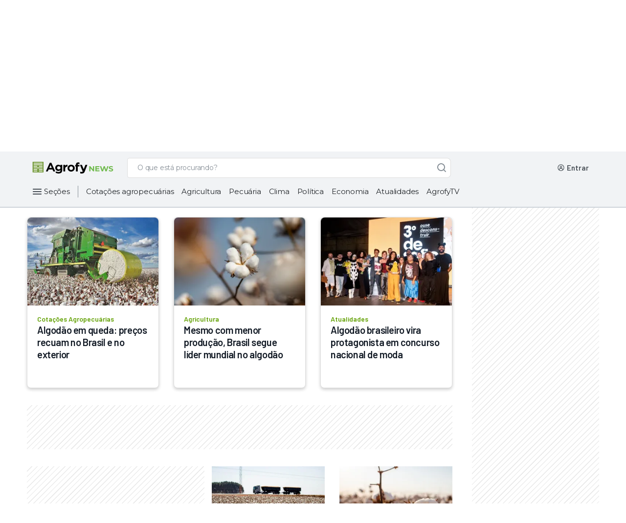

--- FILE ---
content_type: text/html; charset=utf-8
request_url: https://news.agrofy.com.br/tags/fardo-algodao
body_size: 28203
content:
<!doctype html>
          <html lang="pt-BR">
          <head ref="head">
            <link rel="icon" href="/agrofyicon.ico">
            <title data-rh="true">Últimas notícias sobre fardo de algodão | Últimas noticias na Agrofy News</title>
            <link data-rh="true" rel="canonical" href="https://news.agrofy.com.br/tags/fardo-algodao"/>
            <meta data-rh="true" name="robots" content="index,follow"/><meta data-rh="true" name="description" content="Encontre as últimas notícias sobre Últimas notícias sobre fardo de algodão na Agrofy News! Tudo o que você precisa saber sobre Últimas notícias sobre fardo de algodão vai encontrar aqui."/>
            <script data-rh="true" type="application/ld+json">[
    {
        "@context": "https://schema.org",
        "@type": "Organization",
        "url": "https://www.agrofy.com.ar",
        "sameAs": [
            "https://news.agrofy.com.ar",
            "https://news.agrofy.com.br",
            "https://www.agrofy.com.br"
        ],
        "logo": "https://news.agrofy.com.ar/agrofy.jpg",
        "name": "Agrofy",
        "address": {
            "@type": "PostalAddress",
            "streetAddress": "Madres de plaza 25 de Mayo 3020",
            "addressLocality": "Rosario",
            "addressCountry": "AR",
            "addressRegion": "Santa Fe",
            "postalCode": "2000"
        }
    },
    {
        "@context": "http://schema.org",
        "@type": "BreadcrumbList",
        "name": "Breadcrumb List",
        "url": "https://news.agrofy.com.br",
        "itemListElement": [
            {
                "@type": "ListItem",
                "position": 1,
                "name": "Agrofy News",
                "item": "https://news.agrofy.com.br"
            },
            {
                "@type": "ListItem",
                "position": 2,
                "name": "Tags",
                "item": "https://news.agrofy.com.br/tags"
            },
            {
                "@type": "ListItem",
                "position": 3,
                "name": "Últimas notícias sobre fardo de algodão",
                "item": "https://news.agrofy.com.br/tags/fardo-algodao"
            }
        ]
    }
]</script>
            <style data-styled="true" data-styled-version="5.2.3">.iJRIaO{background:transparent;border:1px solid #868E96;border-radius:8px;padding:13px 16px 12px 16px;font-family:'Montserrat',sans-serif;overflow:hidden;text-overflow:ellipsis;-webkit-transition:all 0.3s ease;transition:all 0.3s ease;font-size:14px;line-height:20px;color:#495057;-webkit-appearance:none;}/*!sc*/
.iJRIaO::-webkit-input-placeholder{font-size:14px;line-height:24px;overflow:hidden;text-overflow:ellipsis;font-family:'Montserrat',sans-serif;color:#495057;}/*!sc*/
.iJRIaO::-moz-placeholder{font-size:14px;line-height:24px;overflow:hidden;text-overflow:ellipsis;font-family:'Montserrat',sans-serif;color:#495057;}/*!sc*/
.iJRIaO:-ms-input-placeholder{font-size:14px;line-height:24px;overflow:hidden;text-overflow:ellipsis;font-family:'Montserrat',sans-serif;color:#495057;}/*!sc*/
.iJRIaO::placeholder{font-size:14px;line-height:24px;overflow:hidden;text-overflow:ellipsis;font-family:'Montserrat',sans-serif;color:#495057;}/*!sc*/
.iJRIaO:focus{border-color:#0067A0;color:#212529;outline:none;}/*!sc*/
.iJRIaO.input__invalid{border:1px solid #C43343;}/*!sc*/
data-styled.g1[id="StyledInput__Input-dcjmk7-0"]{content:"iJRIaO,"}/*!sc*/
.dBqfYP{display:-webkit-box;display:-webkit-flex;display:-ms-flexbox;display:flex;-webkit-flex-direction:column;-ms-flex-direction:column;flex-direction:column;position:relative;}/*!sc*/
.dBqfYP input:-webkit-autofill,.dBqfYP input:-webkit-autofill:focus,.dBqfYP textarea:-webkit-autofill,.dBqfYP textarea:-webkit-autofill:hover,.dBqfYP textarea:-webkit-autofill:focus,.dBqfYP select:-webkit-autofill,.dBqfYP select:-webkit-autofill:hover,.dBqfYP select:-webkit-autofill:focus{-webkit-text-fill-color:#212529;-webkit-box-shadow:0 0 0px 1000px rgba(255,255,255,0) inset;-webkit-transition:background-color 5000s ease-in-out 0s;transition:background-color 5000s ease-in-out 0s;}/*!sc*/
data-styled.g4[id="StyledInput__InputContainer-dcjmk7-3"]{content:"dBqfYP,"}/*!sc*/
.gQYJPA{-webkit-align-items:center;-webkit-box-align:center;-ms-flex-align:center;align-items:center;font-family:'Montserrat',sans-serif;-webkit-transition:all 100ms ease;transition:all 100ms ease;position:absolute;top:14px;padding:0px 0px 0px 16px;font-weight:normal;cursor:text;font-size:14px;line-height:19px;pointer-events:none;color:#495057;display:-webkit-box;display:-webkit-flex;display:-ms-flexbox;display:flex;opacity:1;}/*!sc*/
data-styled.g5[id="StyledInput__Label-dcjmk7-4"]{content:"gQYJPA,"}/*!sc*/
.dcHLYo{fill:#FFFFFF;}/*!sc*/
.dcHLYo path,.dcHLYo > rect{fill:#FFFFFF;}/*!sc*/
.gxweoU{fill:#868E96;}/*!sc*/
.gxweoU path,.gxweoU > rect{fill:#868E96;}/*!sc*/
.jZXwXs{fill:#212529;}/*!sc*/
.jZXwXs path,.jZXwXs > rect{fill:#212529;}/*!sc*/
.gdrIWM{fill:#495057;}/*!sc*/
.gdrIWM path,.gdrIWM > rect{fill:#495057;}/*!sc*/
.cozPwE{fill:#CED4DA;}/*!sc*/
.cozPwE path,.cozPwE > rect{fill:#CED4DA;}/*!sc*/
data-styled.g9[id="StyledIcon-sc-1ch6fwv-0"]{content:"dcHLYo,gxweoU,jZXwXs,gdrIWM,cozPwE,"}/*!sc*/
@media (min-width:425px){}/*!sc*/
@media (min-width:576px){}/*!sc*/
@media (min-width:768px){}/*!sc*/
@media (min-width:992px){}/*!sc*/
@media (min-width:425px){}/*!sc*/
@media (min-width:576px){}/*!sc*/
@media (min-width:768px){}/*!sc*/
@media (min-width:992px){}/*!sc*/
@media (min-width:425px){}/*!sc*/
@media (min-width:576px){}/*!sc*/
@media (min-width:768px){}/*!sc*/
@media (min-width:992px){}/*!sc*/
.edOCTk{margin-bottom:12px;}/*!sc*/
@media (min-width:425px){}/*!sc*/
@media (min-width:576px){}/*!sc*/
@media (min-width:768px){}/*!sc*/
@media (min-width:992px){}/*!sc*/
@media (min-width:425px){}/*!sc*/
@media (min-width:576px){}/*!sc*/
@media (min-width:768px){}/*!sc*/
@media (min-width:992px){}/*!sc*/
@media (min-width:425px){}/*!sc*/
@media (min-width:576px){}/*!sc*/
@media (min-width:768px){}/*!sc*/
@media (min-width:992px){}/*!sc*/
data-styled.g10[id="withCssProps__StyledComponent-rco7dm-0"]{content:"gEBjZm,edOCTk,"}/*!sc*/
.jtTZNp{font-family:'Montserrat',sans-serif;text-align:left;color:#0B0D1D;}/*!sc*/
.cBXzpW{font-family:'Montserrat',sans-serif;text-align:left;color:#ADB5BD;}/*!sc*/
data-styled.g11[id="StyledText__Text-bke95e-0"]{content:"jtTZNp,cBXzpW,"}/*!sc*/
.gjdEFP{font-weight:600;font-size:16px;line-height:23px;-webkit-letter-spacing:-0.3px;-moz-letter-spacing:-0.3px;-ms-letter-spacing:-0.3px;letter-spacing:-0.3px;}/*!sc*/
data-styled.g12[id="StyledText__HXSText-bke95e-1"]{content:"gjdEFP,"}/*!sc*/
.dorOkX{font-weight:500;font-size:12px;line-height:18px;-webkit-letter-spacing:-0.1px;-moz-letter-spacing:-0.1px;-ms-letter-spacing:-0.1px;letter-spacing:-0.1px;}/*!sc*/
data-styled.g21[id="StyledText__LSMText-bke95e-10"]{content:"dorOkX,"}/*!sc*/
.kUximw{font-weight:500;font-size:12px;line-height:18px;-webkit-letter-spacing:0px;-moz-letter-spacing:0px;-ms-letter-spacing:0px;letter-spacing:0px;}/*!sc*/
.emTpQV{font-weight:400;font-size:12px;line-height:18px;-webkit-letter-spacing:0px;-moz-letter-spacing:0px;-ms-letter-spacing:0px;letter-spacing:0px;}/*!sc*/
data-styled.g24[id="StyledText__BSMText-bke95e-13"]{content:"kUximw,emTpQV,"}/*!sc*/
.ealNUO{font-weight:500;font-size:16px;line-height:24px;-webkit-letter-spacing:0px;-moz-letter-spacing:0px;-ms-letter-spacing:0px;letter-spacing:0px;}/*!sc*/
data-styled.g28[id="StyledText__NLGText-bke95e-17"]{content:"ealNUO,"}/*!sc*/
.eruyYy{position:relative;cursor:pointer;font-size:16px;min-height:18px;color:#F8F9FA;border:1px solid #CED4DA;line-height:24px;font-weight:normal;padding:10px 16px;-webkit-tap-highlight-color:rgba(0,0,0,0);-webkit-tap-highlight-color:transparent;}/*!sc*/
.eruyYy.placeholder{color:#CED4DA;}/*!sc*/
.eruyYy:hover:not(:focus){border-color:#CED4DA;}/*!sc*/
.eruyYy:focus{color:#F8F9FA;outline:none;}/*!sc*/
data-styled.g46[id="AgroSelectDark__Dropdown-sc-181yqcr-0"]{content:"eruyYy,"}/*!sc*/
.eKqefp{position:relative;}/*!sc*/
data-styled.g47[id="AgroSelectDark__DropdownContainer-sc-181yqcr-1"]{content:"eKqefp,"}/*!sc*/
.cOjuue{position:absolute;pointer-events:none;cursor:pointer;right:16px;top:10px;}/*!sc*/
data-styled.g48[id="AgroSelectDark__Arrow-sc-181yqcr-2"]{content:"cOjuue,"}/*!sc*/
.yHqMu{cursor:pointer;background-color:#212529;color:#CED4DA;font-weight:400;line-height:20px;}/*!sc*/
data-styled.g49[id="AgroSelectDark__SelectLabel-sc-181yqcr-3"]{content:"yHqMu,"}/*!sc*/
.jlJdDx{display:none;list-style:none;background:#212529;border:1px solid #319AC5;border-top:0px;box-sizing:border-box;box-shadow:0px 3px 6px rgba(0,0,0,0.07);border-radius:0px 0px 8px 8px;padding-top:4px;margin:0px;position:absolute;top:46px;width:100%;max-height:140px;overflow-x:hidden;overflow-y:auto;z-index:5;}/*!sc*/
.jlJdDx::-webkit-scrollbar{width:18px;background-color:transparent;}/*!sc*/
.jlJdDx::-webkit-scrollbar-track{border:none;background-color:transparent;}/*!sc*/
.jlJdDx::-webkit-scrollbar-thumb{height:84px;border:6px solid transparent;border-radius:100px;background-color:#868E96;background-clip:content-box;}/*!sc*/
data-styled.g50[id="AgroSelectDark__OptionList-sc-181yqcr-4"]{content:"jlJdDx,"}/*!sc*/
.bWmYTY{font-family:'Montserrat',sans-serif;font-size:14px;line-height:20px;display:-webkit-box;display:-webkit-flex;display:-ms-flexbox;display:flex;-webkit-align-items:center;-webkit-box-align:center;-ms-flex-align:center;align-items:center;color:#F8F9FA;-webkit-text-fill-color:#F8F9FA;padding:10px 16px;cursor:pointer;-webkit-tap-highlight-color:rgba(0,0,0,0);-webkit-tap-highlight-color:transparent;}/*!sc*/
.bWmYTY.focus,.bWmYTY.selected{background-color:#495057;}/*!sc*/
.bWmYTY:hover:not(.selected){background-color:#495057;}/*!sc*/
data-styled.g51[id="AgroSelectDark__Option-sc-181yqcr-5"]{content:"bWmYTY,"}/*!sc*/
.etNeLb{box-sizing:border-box;display:-webkit-box;display:-webkit-flex;display:-ms-flexbox;display:flex;-webkit-box-pack:center;-webkit-justify-content:center;-ms-flex-pack:center;justify-content:center;-webkit-align-items:center;-webkit-box-align:center;-ms-flex-align:center;align-items:center;cursor:pointer;border-radius:8px;border:none;-webkit-transition:all 0.3s ease;transition:all 0.3s ease;font-weight:500;font-family:'Montserrat',sans-serif;color:white;background-color:#468502;}/*!sc*/
.etNeLb:hover,.etNeLb:focus{outline:none;}/*!sc*/
.etNeLb:active{-webkit-transition:all 450ms cubic-bezier(0.23,1,0.32,1) 0ms;transition:all 450ms cubic-bezier(0.23,1,0.32,1) 0ms;}/*!sc*/
.etNeLb:hover:not(:active),.etNeLb:focus{background-color:#3D7302;}/*!sc*/
.etNeLb:active{background-color:#224D00;}/*!sc*/
data-styled.g67[id="StyledButton__Button-ihk487-0"]{content:"etNeLb,"}/*!sc*/
.kKtvqD{padding:0px 16px;height:40px;font-size:14px;line-height:20px;}/*!sc*/
data-styled.g69[id="StyledButton__MDButton-ihk487-2"]{content:"kKtvqD,"}/*!sc*/
.hjhqIC{font-family:'Montserrat',sans-serif;-webkit-text-decoration:none;text-decoration:none;cursor:pointer;font-style:normal;font-weight:500;display:-webkit-box;display:-webkit-flex;display:-ms-flexbox;display:flex;-webkit-align-items:center;-webkit-box-align:center;-ms-flex-align:center;align-items:center;color:#FFFFFF;}/*!sc*/
@media (min-width:425px){}/*!sc*/
@media (min-width:576px){}/*!sc*/
@media (min-width:768px){}/*!sc*/
@media (min-width:992px){}/*!sc*/
@media (min-width:425px){}/*!sc*/
@media (min-width:576px){}/*!sc*/
@media (min-width:768px){}/*!sc*/
@media (min-width:992px){}/*!sc*/
@media (min-width:425px){}/*!sc*/
@media (min-width:576px){}/*!sc*/
@media (min-width:768px){}/*!sc*/
@media (min-width:992px){}/*!sc*/
.hjhqIC:hover,.hjhqIC:focus{color:#CED4DA;}/*!sc*/
.hjhqIC:active{color:#DEE2E6;}/*!sc*/
.hjhqIC svg,.hjhqIC svg path{fill:#FFFFFF;}/*!sc*/
data-styled.g72[id="StyledLink-dp0opy-0"]{content:"hjhqIC,"}/*!sc*/
.kwkla-d{font-size:14px;line-height:20px;-webkit-letter-spacing:-0.2px;-moz-letter-spacing:-0.2px;-ms-letter-spacing:-0.2px;letter-spacing:-0.2px;}/*!sc*/
data-styled.g74[id="StyledLink__LGLink-dp0opy-2"]{content:"kwkla-d,"}/*!sc*/
.fskMGB{display:-webkit-box;display:-webkit-flex;display:-ms-flexbox;display:flex;-webkit-box-pack:center;-webkit-justify-content:center;-ms-flex-pack:center;justify-content:center;-webkit-align-items:center;-webkit-box-align:center;-ms-flex-align:center;align-items:center;position:relative;box-sizing:border-box;margin:12px 13px 12px 8px;}/*!sc*/
data-styled.g172[id="AgroHamburgerButton__ContainerHamburger-sc-1lgtp04-0"]{content:"fskMGB,"}/*!sc*/
.hqHjDA{display:-webkit-box;display:-webkit-flex;display:-ms-flexbox;display:flex;}/*!sc*/
@media (min-width:992px){.hqHjDA{width:100%;}}/*!sc*/
data-styled.g278[id="SearchBarNews__SearchContainer-w8xvjs-0"]{content:"hqHjDA,"}/*!sc*/
.gDGjMQ{position:relative;width:100%;max-width:662px;}/*!sc*/
@media (min-width:576px) and (max-width:992px){.gDGjMQ{-webkit-box-flex:1;-webkit-flex-grow:1;-ms-flex-positive:1;flex-grow:1;margin:0px;}}/*!sc*/
data-styled.g279[id="SearchBarNews__FormContainer-w8xvjs-1"]{content:"gDGjMQ,"}/*!sc*/
@media (max-width:992px){.fNKdsb{height:16px;width:16px;}}/*!sc*/
data-styled.g281[id="SearchBarNews__IconSearch-w8xvjs-3"]{content:"fNKdsb,"}/*!sc*/
.ejrGOq{display:-webkit-box;display:-webkit-flex;display:-ms-flexbox;display:flex;-webkit-box-pack:center;-webkit-justify-content:center;-ms-flex-pack:center;justify-content:center;-webkit-align-items:center;-webkit-box-align:center;-ms-flex-align:center;align-items:center;border:1px solid #ddd;border-right:0;background-color:#fff;border-radius:8px 0 0 8px;padding:0px 2px;}/*!sc*/
@media (max-width:992px){}/*!sc*/
data-styled.g283[id="SearchBarNews__SpinnerContainer-w8xvjs-5"]{content:"ejrGOq,"}/*!sc*/
.uLkHZ{padding-left:16px;border:1px solid #ddd;border-right:0;border-left:0;background-color:#fff;color:#868E96;display:inline-block;font-family:Montserrat;font-size:14px;font-weight:500;margin:0;width:100%;-webkit-letter-spacing:-0.20000000298023224px;-moz-letter-spacing:-0.20000000298023224px;-ms-letter-spacing:-0.20000000298023224px;letter-spacing:-0.20000000298023224px;line-height:24px;border-radius:0px;}/*!sc*/
.uLkHZ::-webkit-input-placeholder,.uLkHZ::-webkit-input-placeholder{color:#868E96 !important;}/*!sc*/
.uLkHZ::-moz-placeholder,.uLkHZ::-webkit-input-placeholder{color:#868E96 !important;}/*!sc*/
.uLkHZ:-ms-input-placeholder,.uLkHZ::-webkit-input-placeholder{color:#868E96 !important;}/*!sc*/
.uLkHZ::placeholder,.uLkHZ::-webkit-input-placeholder{color:#868E96 !important;}/*!sc*/
.uLkHZ:-ms-input-placeholder{color:#868E96 !important;}/*!sc*/
.uLkHZ:focus{outline:none;}/*!sc*/
data-styled.g284[id="SearchBarNews__Input-w8xvjs-6"]{content:"uLkHZ,"}/*!sc*/
.eCNSRW{background:#FFFFFF;border-radius:0px 8px 8px 0px;border:1px solid #ddd;border-bottom:1px solid #ddd;border-left:0;-webkit-transition:all 0.2s ease-in-out;transition:all 0.2s ease-in-out;width:40px;height:41px;color:white;z-index:1;display:-webkit-box;display:-webkit-flex;display:-ms-flexbox;display:flex;-webkit-box-pack:center;-webkit-justify-content:center;-ms-flex-pack:center;justify-content:center;-webkit-align-items:center;-webkit-box-align:center;-ms-flex-align:center;align-items:center;outline:none;cursor:default;opacity:1;}/*!sc*/
data-styled.g285[id="SearchBarNews__ButtonSearch-w8xvjs-7"]{content:"eCNSRW,"}/*!sc*/
.gqrIOF{display:-webkit-box;display:-webkit-flex;display:-ms-flexbox;display:flex;position:relative;width:100%;height:41px;}/*!sc*/
.gqrIOF input::-webkit-input-placeholder{color:#868E96;}/*!sc*/
.gqrIOF input::-moz-placeholder{color:#868E96;}/*!sc*/
.gqrIOF input:-ms-input-placeholder{color:#868E96;}/*!sc*/
.gqrIOF input::placeholder{color:#868E96;}/*!sc*/
.gqrIOF > span{display:none;}/*!sc*/
data-styled.g287[id="SearchBarNews__SearchList-w8xvjs-9"]{content:"gqrIOF,"}/*!sc*/
.cTCsBf{margin-left:24px;-webkit-align-items:center;-webkit-box-align:center;-ms-flex-align:center;align-items:center;box-sizing:border-box;display:-webkit-box;display:-webkit-flex;display:-ms-flexbox;display:flex;height:41px;-webkit-box-pack:end;-webkit-justify-content:flex-end;-ms-flex-pack:end;justify-content:flex-end;position:relative;max-width:294px;}/*!sc*/
@media (max-width:992px){.cTCsBf{display:none;}}/*!sc*/
.cTCsBf a{-webkit-text-decoration:none;text-decoration:none;}/*!sc*/
data-styled.g348[id="UserWrapperNews__UserContainer-ue69cb-0"]{content:"cTCsBf,"}/*!sc*/
.lcufZi{height:24px;width:156px;background-color:#DEE2E6;-webkit-animation:gXjpWB 2s ease-in-out 0s infinite reverse;animation:gXjpWB 2s ease-in-out 0s infinite reverse;margin-right:8px;margin-left:unset;margin-bottom:unset;border-radius:4px;}/*!sc*/
data-styled.g354[id="UserWrapperNews__Loading-ue69cb-6"]{content:"lcufZi,"}/*!sc*/
.dqIAxy{-webkit-align-items:center;-webkit-box-align:center;-ms-flex-align:center;align-items:center;display:-webkit-box;display:-webkit-flex;display:-ms-flexbox;display:flex;-webkit-box-pack:center;-webkit-justify-content:center;-ms-flex-pack:center;justify-content:center;}/*!sc*/
@media (max-width:768px){.dqIAxy{padding:4px;background:#63A105;margin:0px 8px 0px 16px;}}/*!sc*/
@media (min-width:768px) and (max-width:1200px){.dqIAxy{padding:4px;background:#63A105;margin:0px 8px 0px 16px;}}/*!sc*/
@media (min-width:1200px){.dqIAxy{width:196px;-webkit-box-pack:start;-webkit-justify-content:start;-ms-flex-pack:start;justify-content:start;}}/*!sc*/
data-styled.g358[id="StyledHeader__LogoContainer-sc-2rix3m-0"]{content:"dqIAxy,"}/*!sc*/
.kTqMOs{display:none;}/*!sc*/
@media (max-width:1200px){.kTqMOs{display:-webkit-box;display:-webkit-flex;display:-ms-flexbox;display:flex;}}/*!sc*/
data-styled.g359[id="StyledHeader__AgrofyLogo-sc-2rix3m-1"]{content:"kTqMOs,"}/*!sc*/
.ia-DLon{display:-webkit-box;display:-webkit-flex;display:-ms-flexbox;display:flex;width:170px;}/*!sc*/
@media (max-width:1200px){.ia-DLon{display:none;}}/*!sc*/
data-styled.g361[id="StyledHeader__AgrofyNewsLogoFull-sc-2rix3m-3"]{content:"ia-DLon,"}/*!sc*/
.iyvKSN{display:inline-block;margin-left:auto;z-index:999;display:-webkit-box;display:-webkit-flex;display:-ms-flexbox;display:flex;-webkit-box-pack:center;-webkit-justify-content:center;-ms-flex-pack:center;justify-content:center;-webkit-align-items:center;-webkit-box-align:center;-ms-flex-align:center;align-items:center;box-sizing:border-box;}/*!sc*/
@media (min-width:992px){.iyvKSN{display:none;}}/*!sc*/
data-styled.g362[id="StyledHeader__HamburgerButtonContainer-sc-2rix3m-4"]{content:"iyvKSN,"}/*!sc*/
.iWGlUZ{display:-webkit-box;display:-webkit-flex;display:-ms-flexbox;display:flex;-webkit-box-flex:1;-webkit-flex-grow:1;-ms-flex-positive:1;flex-grow:1;}/*!sc*/
.iWGlUZ form{min-width:auto;width:100%;}/*!sc*/
@media (min-width:1200px){.iWGlUZ form{-webkit-box-flex:1;-webkit-flex-grow:1;-ms-flex-positive:1;flex-grow:1;max-width:662px;}}/*!sc*/
data-styled.g363[id="StyledHeader__LeftContent-sc-2rix3m-5"]{content:"iWGlUZ,"}/*!sc*/
.fvFEtM{top:0;left:0;width:100%;z-index:99999;position:-webkit-sticky;position:sticky;}/*!sc*/
data-styled.g364[id="StyledHeader__HeaderTagStyled-sc-2rix3m-6"]{content:"fvFEtM,"}/*!sc*/
.jcVfr{display:-webkit-box;display:-webkit-flex;display:-ms-flexbox;display:flex;-webkit-flex-direction:column;-ms-flex-direction:column;flex-direction:column;-webkit-align-items:center;-webkit-box-align:center;-ms-flex-align:center;align-items:center;position:relative;background-color:#F1F3F5;border-bottom:2px #CED4DA solid;}/*!sc*/
data-styled.g365[id="StyledHeader__HeaderContainer-sc-2rix3m-7"]{content:"jcVfr,"}/*!sc*/
.igOQnk{max-width:1152px;-webkit-align-items:center;-webkit-box-align:center;-ms-flex-align:center;align-items:center;box-sizing:border-box;display:-webkit-box;display:-webkit-flex;display:-ms-flexbox;display:flex;height:54px;margin:0;-webkit-box-pack:space-around;-webkit-justify-content:space-around;-ms-flex-pack:space-around;justify-content:space-around;width:100%;}/*!sc*/
@media (min-width:768px){.igOQnk{height:66px;padding:8px 0;}}/*!sc*/
@media (min-width:1200px){.igOQnk{padding:8px 0;}}/*!sc*/
data-styled.g366[id="StyledHeader__MainHeader-sc-2rix3m-8"]{content:"igOQnk,"}/*!sc*/
.dmAPXt{cursor:pointer;border:none;padding:0 16px 0 0;background-color:#F1F3F5;font-family:'Montserrat',sans-serif;font-style:normal;font-weight:400;font-size:15px;line-height:20px;display:-webkit-box;display:-webkit-flex;display:-ms-flexbox;display:flex;-webkit-align-items:center;-webkit-box-align:center;-ms-flex-align:center;align-items:center;-webkit-letter-spacing:-0.2px;-moz-letter-spacing:-0.2px;-ms-letter-spacing:-0.2px;letter-spacing:-0.2px;color:#212529;}/*!sc*/
.dmAPXt a{margin-left:2px;}/*!sc*/
data-styled.g371[id="StyledHeader__CategoriesButton-sc-2rix3m-13"]{content:"dmAPXt,"}/*!sc*/
.cogJzj{height:32px;display:-webkit-box;display:-webkit-flex;display:-ms-flexbox;display:flex;-webkit-align-self:start;-ms-flex-item-align:start;align-self:start;-webkit-align-items:start;-webkit-box-align:start;-ms-flex-align:start;align-items:start;-webkit-letter-spacing:-0.2px;-moz-letter-spacing:-0.2px;-ms-letter-spacing:-0.2px;letter-spacing:-0.2px;width:100%;}/*!sc*/
@media (min-width:1200px){.cogJzj{width:1152px;overflow:none;margin:0 auto;height:32px;margin-bottom:15px;}}/*!sc*/
data-styled.g372[id="StyledHeader__CategoriesContainer-sc-2rix3m-14"]{content:"cogJzj,"}/*!sc*/
.eVNtga{border-right:solid 1px #868e96;height:24px;margin:4px 0;}/*!sc*/
data-styled.g377[id="StyledHeader__CategoriesButtonContainer-sc-2rix3m-19"]{content:"eVNtga,"}/*!sc*/
.fVwmTS{height:32px;display:-webkit-box;display:-webkit-flex;display:-ms-flexbox;display:flex;-webkit-align-items:center;-webkit-box-align:center;-ms-flex-align:center;align-items:center;width:100%;overflow:hidden;white-space:nowrap;}/*!sc*/
data-styled.g378[id="StyledHeader__CategoriesItemContainer-sc-2rix3m-20"]{content:"fVwmTS,"}/*!sc*/
.gHQUXu{display:-webkit-box;display:-webkit-flex;display:-ms-flexbox;display:flex;}/*!sc*/
@media (max-width:1200px){.gHQUXu{display:none;}}/*!sc*/
data-styled.g379[id="StyledHeader__CategoriesBar-sc-2rix3m-21"]{content:"gHQUXu,"}/*!sc*/
@media (min-width:1200px){.hnrXZX{width:294px;}}/*!sc*/
data-styled.g380[id="StyledHeader__UserWrapperContainer-sc-2rix3m-22"]{content:"hnrXZX,"}/*!sc*/
.kmzpiU{all:unset;border-radius:24px;padding:12px;max-height:24px;cursor:pointer;-webkit-transition:all 0.2s ease-in;transition:all 0.2s ease-in;padding:0px;max-height:32px;}/*!sc*/
.kmzpiU svg:hover:not(:disabled){opacity:0.9;}/*!sc*/
data-styled.g435[id="AgroIconButton__IconButton-sc-6r2lt7-0"]{content:"kmzpiU,"}/*!sc*/
.bOzxdC{display:-webkit-box;display:-webkit-flex;display:-ms-flexbox;display:flex;-webkit-flex-direction:row;-ms-flex-direction:row;flex-direction:row;-webkit-box-pack:center;-webkit-justify-content:center;-ms-flex-pack:center;justify-content:center;-webkit-align-items:center;-webkit-box-align:center;-ms-flex-align:center;align-items:center;padding:32px;}/*!sc*/
data-styled.g440[id="DesktopFooter__ContainerFooter-iy2bde-0"]{content:"bOzxdC,"}/*!sc*/
.jTmQgW{width:100%;max-width:1200px;}/*!sc*/
data-styled.g441[id="DesktopFooter__AlignFooter-iy2bde-1"]{content:"jTmQgW,"}/*!sc*/
.dgFfXf{display:-webkit-box;display:-webkit-flex;display:-ms-flexbox;display:flex;-webkit-flex-direction:row;-ms-flex-direction:row;flex-direction:row;-webkit-box-pack:center;-webkit-justify-content:center;-ms-flex-pack:center;justify-content:center;}/*!sc*/
data-styled.g442[id="DesktopFooter__LinksContainer-iy2bde-2"]{content:"dgFfXf,"}/*!sc*/
.iaFPSi{-webkit-align-items:flex-start;-webkit-box-align:flex-start;-ms-flex-align:flex-start;align-items:flex-start;margin-bottom:2px;color:#F1F3F5;font-family:Open Sans,sans-serif;line-height:20px;-webkit-letter-spacing:0px;-moz-letter-spacing:0px;-ms-letter-spacing:0px;letter-spacing:0px;}/*!sc*/
data-styled.g443[id="DesktopFooter__ListTitle-iy2bde-3"]{content:"iaFPSi,"}/*!sc*/
.kWSTCo{display:-webkit-box;display:-webkit-flex;display:-ms-flexbox;display:flex;-webkit-flex-direction:column;-ms-flex-direction:column;flex-direction:column;margin-top:2px;width:270px;}/*!sc*/
data-styled.g444[id="DesktopFooter__AlignText-iy2bde-4"]{content:"kWSTCo,"}/*!sc*/
.erAhpo{-webkit-text-decoration:none;text-decoration:none;margin-top:16px;max-width:-webkit-max-content;max-width:-moz-max-content;max-width:max-content;color:#F1F3F5;font-family:Open Sans,sans-serif;line-height:20px;-webkit-letter-spacing:0px;-moz-letter-spacing:0px;-ms-letter-spacing:0px;letter-spacing:0px;}/*!sc*/
data-styled.g445[id="DesktopFooter__LinkText-iy2bde-5"]{content:"erAhpo,"}/*!sc*/
.bAPZzp{margin-right:24px;color:#F1F3F5;font-family:Open Sans,sans-serif;line-height:20px;-webkit-letter-spacing:0px;-moz-letter-spacing:0px;-ms-letter-spacing:0px;letter-spacing:0px;}/*!sc*/
data-styled.g446[id="DesktopFooter__ListTitleSites-iy2bde-6"]{content:"bAPZzp,"}/*!sc*/
.cRFgsQ{-webkit-text-decoration:none;text-decoration:none;margin-right:24px;-webkit-align-self:baseline;-ms-flex-item-align:baseline;align-self:baseline;color:#F1F3F5;font-family:Open Sans,sans-serif;line-height:20px;-webkit-letter-spacing:0px;-moz-letter-spacing:0px;-ms-letter-spacing:0px;letter-spacing:0px;}/*!sc*/
data-styled.g447[id="DesktopFooter__LinkTextSites-iy2bde-7"]{content:"cRFgsQ,"}/*!sc*/
.dxvDKT{margin:8px 0px 32px;}/*!sc*/
data-styled.g448[id="DesktopFooter__ContainerSocial-iy2bde-8"]{content:"dxvDKT,"}/*!sc*/
.dGKLGk{margin-right:12px;}/*!sc*/
.dGKLGk:last-child{margin-right:0px;}/*!sc*/
data-styled.g449[id="DesktopFooter__SocialIcon-iy2bde-9"]{content:"dGKLGk,"}/*!sc*/
.dMrwNl{display:-webkit-box;display:-webkit-flex;display:-ms-flexbox;display:flex;-webkit-box-pack:start;-webkit-justify-content:flex-start;-ms-flex-pack:start;justify-content:flex-start;-webkit-align-items:flex-start;-webkit-box-align:flex-start;-ms-flex-align:flex-start;align-items:flex-start;-webkit-flex-direction:column;-ms-flex-direction:column;flex-direction:column;margin-bottom:38px;min-width:270px;}/*!sc*/
data-styled.g450[id="DesktopFooter__AboutContainer-iy2bde-10"]{content:"dMrwNl,"}/*!sc*/
.iDgwd{display:-webkit-box;display:-webkit-flex;display:-ms-flexbox;display:flex;-webkit-flex-direction:row;-ms-flex-direction:row;flex-direction:row;-webkit-box-pack:justify;-webkit-justify-content:space-between;-ms-flex-pack:justify;justify-content:space-between;width:80%;margin-bottom:30px;}/*!sc*/
data-styled.g451[id="DesktopFooter__CategoriesContainer-iy2bde-11"]{content:"iDgwd,"}/*!sc*/
.kPnzLq{display:-webkit-box;display:-webkit-flex;display:-ms-flexbox;display:flex;-webkit-flex-direction:column;-ms-flex-direction:column;flex-direction:column;width:270px;}/*!sc*/
data-styled.g452[id="DesktopFooter__FirstLinksContainer-iy2bde-12"]{content:"kPnzLq,"}/*!sc*/
.hJMmZW{display:-webkit-box;display:-webkit-flex;display:-ms-flexbox;display:flex;-webkit-flex-direction:column;-ms-flex-direction:column;flex-direction:column;-webkit-align-self:flex-start;-ms-flex-item-align:start;align-self:flex-start;margin-top:27px;width:270px;}/*!sc*/
data-styled.g453[id="DesktopFooter__SecondLinksContainer-iy2bde-13"]{content:"hJMmZW,"}/*!sc*/
.dkPwtl{display:-webkit-box;display:-webkit-flex;display:-ms-flexbox;display:flex;-webkit-box-pack:start;-webkit-justify-content:flex-start;-ms-flex-pack:start;justify-content:flex-start;-webkit-align-items:baseline;-webkit-box-align:baseline;-ms-flex-align:baseline;align-items:baseline;-webkit-flex-direction:row;-ms-flex-direction:row;flex-direction:row;min-width:-webkit-fit-content;min-width:-moz-fit-content;min-width:fit-content;}/*!sc*/
data-styled.g454[id="DesktopFooter__SitesContainer-iy2bde-14"]{content:"dkPwtl,"}/*!sc*/
.deWOGZ{width:100%;margin-bottom:18px;}/*!sc*/
data-styled.g455[id="DesktopFooter__SelectContainer-iy2bde-15"]{content:"deWOGZ,"}/*!sc*/
.iePAoe{display:-webkit-box;display:-webkit-flex;display:-ms-flexbox;display:flex;-webkit-box-pack:start;-webkit-justify-content:flex-start;-ms-flex-pack:start;justify-content:flex-start;-webkit-align-items:flex-start;-webkit-box-align:flex-start;-ms-flex-align:flex-start;align-items:flex-start;-webkit-flex-direction:column;-ms-flex-direction:column;flex-direction:column;-webkit-align-self:normal;-ms-flex-item-align:normal;align-self:normal;min-width:270px;}/*!sc*/
data-styled.g456[id="DesktopFooter__SecondContainer-iy2bde-16"]{content:"iePAoe,"}/*!sc*/
.IWPsm{border-top:1px solid #495057;margin-top:8px;margin-bottom:23.5px;width:100%;}/*!sc*/
data-styled.g457[id="DesktopFooter__Separate-iy2bde-17"]{content:"IWPsm,"}/*!sc*/
.btClTs{display:-webkit-box;display:-webkit-flex;display:-ms-flexbox;display:flex;width:100%;-webkit-flex-direction:row;-ms-flex-direction:row;flex-direction:row;-webkit-box-pack:space-betwenn;-webkit-justify-content:space-betwenn;-ms-flex-pack:space-betwenn;justify-content:space-betwenn;-webkit-align-items:baseline;-webkit-box-align:baseline;-ms-flex-align:baseline;align-items:baseline;}/*!sc*/
data-styled.g463[id="DesktopFooter__ModeContainer-iy2bde-23"]{content:"btClTs,"}/*!sc*/
.qBFFw{width:100%;min-width:-webkit-max-content;min-width:-moz-max-content;min-width:max-content;}/*!sc*/
data-styled.g464[id="DesktopFooter__TitleCategoriesContainer-iy2bde-24"]{content:"qBFFw,"}/*!sc*/
.eywDNj{display:-webkit-box;display:-webkit-flex;display:-ms-flexbox;display:flex;-webkit-flex-direction:column;-ms-flex-direction:column;flex-direction:column;-webkit-box-pack:center;-webkit-justify-content:center;-ms-flex-pack:center;justify-content:center;-webkit-align-items:center;-webkit-box-align:center;-ms-flex-align:center;align-items:center;padding:32px 16px;}/*!sc*/
data-styled.g466[id="MobileFooter__ContainerFooter-lv466c-0"]{content:"eywDNj,"}/*!sc*/
.iMbNqo{margin-bottom:2px;text-align:center;color:#F1F3F5;font-family:Open Sans,sans-serif;line-height:20px;-webkit-letter-spacing:0px;-moz-letter-spacing:0px;-ms-letter-spacing:0px;letter-spacing:0px;}/*!sc*/
data-styled.g467[id="MobileFooter__ListTitle-lv466c-1"]{content:"iMbNqo,"}/*!sc*/
.cyjTVY{-webkit-text-decoration:none;text-decoration:none;margin-top:16px;font-family:Open Sans,sans-serif;font-weight:400;-webkit-letter-spacing:0px;-moz-letter-spacing:0px;-ms-letter-spacing:0px;letter-spacing:0px;}/*!sc*/
data-styled.g469[id="MobileFooter__LinkText-lv466c-3"]{content:"cyjTVY,"}/*!sc*/
.eBsgtT{display:-webkit-box;display:-webkit-flex;display:-ms-flexbox;display:flex;-webkit-flex-direction:row;-ms-flex-direction:row;flex-direction:row;margin-bottom:36px;}/*!sc*/
data-styled.g470[id="MobileFooter__ContainerSocial-lv466c-4"]{content:"eBsgtT,"}/*!sc*/
.cmDewu{margin-right:16px;}/*!sc*/
.cmDewu:last-child{margin-right:0px;}/*!sc*/
data-styled.g471[id="MobileFooter__SocialIcon-lv466c-5"]{content:"cmDewu,"}/*!sc*/
.bPyaJ{display:-webkit-box;display:-webkit-flex;display:-ms-flexbox;display:flex;-webkit-box-pack:center;-webkit-justify-content:center;-ms-flex-pack:center;justify-content:center;-webkit-align-items:center;-webkit-box-align:center;-ms-flex-align:center;align-items:center;-webkit-flex-direction:column;-ms-flex-direction:column;flex-direction:column;margin-bottom:38px;}/*!sc*/
data-styled.g472[id="MobileFooter__AboutContainer-lv466c-6"]{content:"bPyaJ,"}/*!sc*/
.eVpalc{display:-webkit-box;display:-webkit-flex;display:-ms-flexbox;display:flex;-webkit-box-pack:center;-webkit-justify-content:center;-ms-flex-pack:center;justify-content:center;-webkit-align-items:center;-webkit-box-align:center;-ms-flex-align:center;align-items:center;-webkit-flex-direction:column;-ms-flex-direction:column;flex-direction:column;margin-bottom:46px;}/*!sc*/
data-styled.g473[id="MobileFooter__SitesContainer-lv466c-7"]{content:"eVpalc,"}/*!sc*/
.bFCNFr{width:100%;}/*!sc*/
data-styled.g474[id="MobileFooter__SelectContainer-lv466c-8"]{content:"bFCNFr,"}/*!sc*/
.jgbGNn{display:-webkit-box;display:-webkit-flex;display:-ms-flexbox;display:flex;-webkit-flex-direction:column;-ms-flex-direction:column;flex-direction:column;-webkit-box-pack:center;-webkit-justify-content:center;-ms-flex-pack:center;justify-content:center;-webkit-align-items:flex-start;-webkit-box-align:flex-start;-ms-flex-align:flex-start;align-items:flex-start;padding:32px 32px;}/*!sc*/
data-styled.g481[id="TabletFooter__ContainerFooter-sc-9kli4r-0"]{content:"jgbGNn,"}/*!sc*/
.jisxei{display:-webkit-box;display:-webkit-flex;display:-ms-flexbox;display:flex;-webkit-flex-direction:row;-ms-flex-direction:row;flex-direction:row;-webkit-align-items:flex-start;-webkit-box-align:flex-start;-ms-flex-align:flex-start;align-items:flex-start;-webkit-box-pack:justify;-webkit-justify-content:space-between;-ms-flex-pack:justify;justify-content:space-between;width:100%;}/*!sc*/
data-styled.g482[id="TabletFooter__LinksContainer-sc-9kli4r-1"]{content:"jisxei,"}/*!sc*/
.hInHim{-webkit-align-items:flex-start;-webkit-box-align:flex-start;-ms-flex-align:flex-start;align-items:flex-start;margin-bottom:2px;color:#F1F3F5;font-family:Open Sans,sans-serif;line-height:20px;-webkit-letter-spacing:0px;-moz-letter-spacing:0px;-ms-letter-spacing:0px;letter-spacing:0px;}/*!sc*/
data-styled.g483[id="TabletFooter__ListTitle-sc-9kli4r-2"]{content:"hInHim,"}/*!sc*/
.fJAhwi{-webkit-text-decoration:none;text-decoration:none;margin-top:16px;color:#F1F3F5;font-family:Open Sans,sans-serif;line-height:20px;-webkit-letter-spacing:0px;-moz-letter-spacing:0px;-ms-letter-spacing:0px;letter-spacing:0px;}/*!sc*/
data-styled.g485[id="TabletFooter__LinkText-sc-9kli4r-4"]{content:"fJAhwi,"}/*!sc*/
.tQBzH{margin-right:24px;color:#F1F3F5;font-family:Open Sans,sans-serif;line-height:20px;-webkit-letter-spacing:0px;-moz-letter-spacing:0px;-ms-letter-spacing:0px;letter-spacing:0px;}/*!sc*/
data-styled.g486[id="TabletFooter__ListTitleSites-sc-9kli4r-5"]{content:"tQBzH,"}/*!sc*/
.cLOQcm{-webkit-text-decoration:none;text-decoration:none;margin-right:24px;}/*!sc*/
data-styled.g487[id="TabletFooter__LinkTextSites-sc-9kli4r-6"]{content:"cLOQcm,"}/*!sc*/
.kDagAF{display:-webkit-box;display:-webkit-flex;display:-ms-flexbox;display:flex;-webkit-flex-direction:column;-ms-flex-direction:column;flex-direction:column;margin-top:20px;-webkit-align-items:flex-start;-webkit-box-align:flex-start;-ms-flex-align:flex-start;align-items:flex-start;-webkit-flex-direction:row;-ms-flex-direction:row;flex-direction:row;margin-top:0px;}/*!sc*/
data-styled.g488[id="TabletFooter__ContainerSocial-sc-9kli4r-7"]{content:"kDagAF,"}/*!sc*/
.joLDSU{margin-right:12px;}/*!sc*/
.joLDSU:last-child{margin-right:0px;}/*!sc*/
data-styled.g489[id="TabletFooter__SocialIcon-sc-9kli4r-8"]{content:"joLDSU,"}/*!sc*/
.hOboVs{display:-webkit-box;display:-webkit-flex;display:-ms-flexbox;display:flex;-webkit-box-pack:start;-webkit-justify-content:flex-start;-ms-flex-pack:start;justify-content:flex-start;-webkit-align-items:flex-start;-webkit-box-align:flex-start;-ms-flex-align:flex-start;align-items:flex-start;-webkit-flex-direction:column;-ms-flex-direction:column;flex-direction:column;min-width:-webkit-fit-content;min-width:-moz-fit-content;min-width:fit-content;}/*!sc*/
data-styled.g491[id="TabletFooter__AboutContainer-sc-9kli4r-10"]{content:"hOboVs,"}/*!sc*/
.iTOOwA{display:-webkit-box;display:-webkit-flex;display:-ms-flexbox;display:flex;-webkit-flex-direction:row;-ms-flex-direction:row;flex-direction:row;-webkit-box-pack:space-evenly;-webkit-justify-content:space-evenly;-ms-flex-pack:space-evenly;justify-content:space-evenly;width:70%;margin-bottom:42px;}/*!sc*/
data-styled.g492[id="TabletFooter__CategoriesContainer-sc-9kli4r-11"]{content:"iTOOwA,"}/*!sc*/
.bzbKzM{display:-webkit-box;display:-webkit-flex;display:-ms-flexbox;display:flex;-webkit-flex-direction:column;-ms-flex-direction:column;flex-direction:column;}/*!sc*/
data-styled.g493[id="TabletFooter__FirstLinksContainer-sc-9kli4r-12"]{content:"bzbKzM,"}/*!sc*/
.cZpnhT{display:-webkit-box;display:-webkit-flex;display:-ms-flexbox;display:flex;-webkit-flex-direction:column;-ms-flex-direction:column;flex-direction:column;-webkit-align-self:flex-end;-ms-flex-item-align:end;align-self:flex-end;margin-top:22px;}/*!sc*/
data-styled.g494[id="TabletFooter__SecondLinksContainer-sc-9kli4r-13"]{content:"cZpnhT,"}/*!sc*/
.kLvIOY{display:-webkit-box;display:-webkit-flex;display:-ms-flexbox;display:flex;min-width:-webkit-fit-content;min-width:-moz-fit-content;min-width:fit-content;-webkit-box-pack:start;-webkit-justify-content:flex-start;-ms-flex-pack:start;justify-content:flex-start;-webkit-align-items:baseline;-webkit-box-align:baseline;-ms-flex-align:baseline;align-items:baseline;-webkit-flex-direction:row;-ms-flex-direction:row;flex-direction:row;}/*!sc*/
data-styled.g495[id="TabletFooter__SitesContainer-sc-9kli4r-14"]{content:"kLvIOY,"}/*!sc*/
.kijIdr{margin-top:5px;}/*!sc*/
data-styled.g496[id="TabletFooter__SelectContainer-sc-9kli4r-15"]{content:"kijIdr,"}/*!sc*/
.iHyJWn{width:100%;display:-webkit-box;display:-webkit-flex;display:-ms-flexbox;display:flex;-webkit-box-pack:justify;-webkit-justify-content:space-between;-ms-flex-pack:justify;justify-content:space-between;-webkit-align-items:center;-webkit-box-align:center;-ms-flex-align:center;align-items:center;-webkit-flex-direction:row;-ms-flex-direction:row;flex-direction:row;}/*!sc*/
data-styled.g497[id="TabletFooter__SecondContainer-sc-9kli4r-16"]{content:"iHyJWn,"}/*!sc*/
.brsJqZ{border-top:1px solid #495057;margin-top:28px;margin-bottom:23.5px;width:100%;}/*!sc*/
data-styled.g498[id="TabletFooter__Separate-sc-9kli4r-17"]{content:"brsJqZ,"}/*!sc*/
.fbyuZx{display:-webkit-box;display:-webkit-flex;display:-ms-flexbox;display:flex;width:100%;-webkit-flex-direction:row;-ms-flex-direction:row;flex-direction:row;-webkit-box-pack:space-betwenn;-webkit-justify-content:space-betwenn;-ms-flex-pack:space-betwenn;justify-content:space-betwenn;-webkit-align-items:baseline;-webkit-box-align:baseline;-ms-flex-align:baseline;align-items:baseline;}/*!sc*/
data-styled.g504[id="TabletFooter__ModeContainer-sc-9kli4r-23"]{content:"fbyuZx,"}/*!sc*/
.cuqa-dc{background-color:#212529;}/*!sc*/
data-styled.g510[id="AgroFooterV2__Footer-sc-1kv3kel-0"]{content:"cuqa-dc,"}/*!sc*/
@media (min-width:768px){.kXUXa-d{display:none;}}/*!sc*/
data-styled.g511[id="AgroFooterV2__MobileFooterContainer-sc-1kv3kel-1"]{content:"kXUXa-d,"}/*!sc*/
.cUEmiE{display:none;}/*!sc*/
@media (min-width:768px) and (max-width:calc( 1200px - 0.02px )){.cUEmiE{display:block;}}/*!sc*/
data-styled.g512[id="AgroFooterV2__TabletFooterContainer-sc-1kv3kel-2"]{content:"cUEmiE,"}/*!sc*/
.jMEbhp{display:none;}/*!sc*/
@media (min-width:1200px){.jMEbhp{display:block;}}/*!sc*/
data-styled.g513[id="AgroFooterV2__DesktopFooterContainer-sc-1kv3kel-3"]{content:"jMEbhp,"}/*!sc*/
.isslGB{border-top:1px solid #212529;}/*!sc*/
data-styled.g514[id="AgroReducedFooter__StyledLineSeparator-sc-1kersz9-0"]{content:"isslGB,"}/*!sc*/
.jseHwF{display:-webkit-box;display:-webkit-flex;display:-ms-flexbox;display:flex;-webkit-box-pack:center;-webkit-justify-content:center;-ms-flex-pack:center;justify-content:center;-webkit-align-items:space-between;-webkit-box-align:space-between;-ms-flex-align:space-between;align-items:space-between;padding:24px;-webkit-flex-wrap:wrap;-ms-flex-wrap:wrap;flex-wrap:wrap;background-color:#0B0D1D;-webkit-text-fill-color:#ADB5BD;}/*!sc*/
@media (min-width:768px){.jseHwF{padding:24px 32px;}}/*!sc*/
@media (min-width:1200px){.jseHwF{padding:24px 107px;display:-webkit-box;display:-webkit-flex;display:-ms-flexbox;display:flex;-webkit-box-pack:center;-webkit-justify-content:center;-ms-flex-pack:center;justify-content:center;}}/*!sc*/
data-styled.g515[id="AgroReducedFooter__ReducedFooter-sc-1kersz9-1"]{content:"jseHwF,"}/*!sc*/
.yEYzL{max-width:1200px;width:100%;display:-webkit-box;display:-webkit-flex;display:-ms-flexbox;display:flex;-webkit-flex-direction:column;-ms-flex-direction:column;flex-direction:column;}/*!sc*/
@media (min-width:1200px){.yEYzL{-webkit-box-pack:center;-webkit-justify-content:center;-ms-flex-pack:center;justify-content:center;}}/*!sc*/
data-styled.g516[id="AgroReducedFooter__ContainerFooter-sc-1kersz9-2"]{content:"yEYzL,"}/*!sc*/
.fEsThV{display:-webkit-box;display:-webkit-flex;display:-ms-flexbox;display:flex;-webkit-align-items:center;-webkit-box-align:center;-ms-flex-align:center;align-items:center;-webkit-flex-direction:column;-ms-flex-direction:column;flex-direction:column;width:100%;}/*!sc*/
@media (min-width:768px){}/*!sc*/
@media (min-width:1200px){.fEsThV{-webkit-flex-direction:row;-ms-flex-direction:row;flex-direction:row;-webkit-box-pack:justify;-webkit-justify-content:space-between;-ms-flex-pack:justify;justify-content:space-between;-webkit-align-items:baseline;-webkit-box-align:baseline;-ms-flex-align:baseline;align-items:baseline;}}/*!sc*/
data-styled.g517[id="AgroReducedFooter__BoxLinkLegals-sc-1kersz9-3"]{content:"fEsThV,"}/*!sc*/
.eYUUfI{display:-webkit-box;display:-webkit-flex;display:-ms-flexbox;display:flex;padding-right:inital;-webkit-flex-wrap:wrap;-ms-flex-wrap:wrap;flex-wrap:wrap;-webkit-flex-direction:column;-ms-flex-direction:column;flex-direction:column;width:100%;-webkit-box-pack:center;-webkit-justify-content:center;-ms-flex-pack:center;justify-content:center;}/*!sc*/
@media (min-width:768px){.eYUUfI{-webkit-flex-direction:row;-ms-flex-direction:row;flex-direction:row;}}/*!sc*/
@media (min-width:1200px){.eYUUfI{-webkit-box-pack:start;-webkit-justify-content:flex-start;-ms-flex-pack:start;justify-content:flex-start;min-width:-webkit-fit-content;min-width:-moz-fit-content;min-width:fit-content;}}/*!sc*/
data-styled.g518[id="AgroReducedFooter__LegalsBox-sc-1kersz9-4"]{content:"eYUUfI,"}/*!sc*/
.kziNoL{all:unset;cursor:pointer;text-align:center;margin-bottom:8px;}/*!sc*/
@media (min-width:768px){.kziNoL{margin-bottom:23px;margin-right:24px;}}/*!sc*/
@media (min-width:1200px){.kziNoL{margin-bottom:0px;}}/*!sc*/
.kziNoL:last-child{margin-right:0px;}/*!sc*/
.kziNoL > span{color:#FFFFFF;-webkit-text-fill-color:#FFFFFF;}/*!sc*/
.kziNoL:hover{opacity:0.8;}/*!sc*/
data-styled.g519[id="AgroReducedFooter__LegalsLink-sc-1kersz9-5"]{content:"kziNoL,"}/*!sc*/
.bvVbUX{display:-webkit-box;display:-webkit-flex;display:-ms-flexbox;display:flex;margin-top:16px;-webkit-box-pack:center;-webkit-justify-content:center;-ms-flex-pack:center;justify-content:center;-webkit-align-items:center;-webkit-box-align:center;-ms-flex-align:center;align-items:center;width:100%;}/*!sc*/
@media (min-width:768px){.bvVbUX{-webkit-flex-direction:row;-ms-flex-direction:row;flex-direction:row;margin-top:0px;-webkit-box-pack:end;-webkit-justify-content:flex-end;-ms-flex-pack:end;justify-content:flex-end;}}/*!sc*/
@media (max-width:768px){.bvVbUX{width:100%;}}/*!sc*/
data-styled.g520[id="AgroReducedFooter__ContainerIcons-sc-1kersz9-6"]{content:"bvVbUX,"}/*!sc*/
.kPOJDk{text-align:center;-webkit-align-items:center;-webkit-box-align:center;-ms-flex-align:center;align-items:center;display:-webkit-box;display:-webkit-flex;display:-ms-flexbox;display:flex;}/*!sc*/
data-styled.g523[id="AgroReducedFooter__StyledCopyrightText-sc-1kersz9-9"]{content:"kPOJDk,"}/*!sc*/
.bvMpNI{color:#212529;-webkit-text-fill-color:#F1F3F5;}/*!sc*/
@media (min-width:768px){.bvMpNI{-webkit-flex-direction:row;-ms-flex-direction:row;flex-direction:row;-webkit-align-self:center;-ms-flex-item-align:center;align-self:center;min-width:-webkit-max-content;min-width:-moz-max-content;min-width:max-content;margin-right:24px;}}/*!sc*/
@media (max-width:768px){.bvMpNI{text-align:center;-webkit-box-pack:center;-webkit-justify-content:center;-ms-flex-pack:center;justify-content:center;}}/*!sc*/
data-styled.g524[id="AgroReducedFooter__CopyrightContainer-sc-1kersz9-10"]{content:"bvMpNI,"}/*!sc*/
.gesghS{display:-webkit-box;display:-webkit-flex;display:-ms-flexbox;display:flex;-webkit-flex-wrap:wrap;-ms-flex-wrap:wrap;flex-wrap:wrap;-webkit-flex-direction:column;-ms-flex-direction:column;flex-direction:column;width:100%;}/*!sc*/
@media (min-width:768px){.gesghS{-webkit-box-pack:center;-webkit-justify-content:center;-ms-flex-pack:center;justify-content:center;-webkit-flex-direction:row;-ms-flex-direction:row;flex-direction:row;}}/*!sc*/
@media (min-width:1200px){.gesghS{-webkit-box-pack:justify;-webkit-justify-content:space-between;-ms-flex-pack:justify;justify-content:space-between;-webkit-flex-direction:row;-ms-flex-direction:row;flex-direction:row;}}/*!sc*/
data-styled.g525[id="AgroReducedFooter__LocationContainer-sc-1kersz9-11"]{content:"gesghS,"}/*!sc*/
.ddfBby{all:unset;margin:0;padding:0;-webkit-box-pack:center;-webkit-justify-content:center;-ms-flex-pack:center;justify-content:center;text-align:center;margin-bottom:8px;margin-right:16px;}/*!sc*/
.ddfBby:nth-last-child(2){margin-right:0px;}/*!sc*/
.ddfBby > span{color:#ADB5BD;-webkit-text-fill-color:#ADB5BD;}/*!sc*/
data-styled.g526[id="AgroReducedFooter__LocationText-sc-1kersz9-12"]{content:"ddfBby,"}/*!sc*/
.fNdxPt{margin-top:12px;margin-bottom:12px;width:100%;}/*!sc*/
@media (max-width:767px){.fNdxPt{margin-top:16px;margin-bottom:16px;}}/*!sc*/
data-styled.g527[id="AgroReducedFooter__Separate-sc-1kersz9-13"]{content:"fNdxPt,"}/*!sc*/
@media (min-width:768px){.bLIHpL{-webkit-flex-direction:row;-ms-flex-direction:row;flex-direction:row;display:-webkit-box;display:-webkit-flex;display:-ms-flexbox;display:flex;}}/*!sc*/
@media (max-width:768px){.bLIHpL{margin-top:8px;}}/*!sc*/
@media (min-width:1200px){.bLIHpL{-webkit-box-pack:end;-webkit-justify-content:flex-end;-ms-flex-pack:end;justify-content:flex-end;width:-webkit-fit-content;width:-moz-fit-content;width:fit-content;}}/*!sc*/
data-styled.g528[id="AgroReducedFooter__ContainerTablet-sc-1kersz9-14"]{content:"bLIHpL,"}/*!sc*/
.jDKfBQ{height:29px;background-color:#FFFFFF;border-bottom:3px solid #63A105;}/*!sc*/
data-styled.g551[id="AgroHeaderTabs__HeaderTabs-e3refd-0"]{content:"jDKfBQ,"}/*!sc*/
.eRFKVf{display:-webkit-box;display:-webkit-flex;display:-ms-flexbox;display:flex;height:100%;width:-webkit-fit-content;width:-moz-fit-content;width:fit-content;}/*!sc*/
@media (min-width:1200px){.eRFKVf{width:1152px;margin:auto;}}/*!sc*/
data-styled.g552[id="AgroHeaderTabs__TabsArea-e3refd-1"]{content:"eRFKVf,"}/*!sc*/
.bHNUsF{display:-webkit-box;display:-webkit-flex;display:-ms-flexbox;display:flex;height:100%;margin-left:11px;background-color:#F8F9FA;width:-webkit-fit-content;width:-moz-fit-content;width:fit-content;border-radius:8px 8px 0 0;}/*!sc*/
data-styled.g553[id="AgroHeaderTabs__Content-e3refd-2"]{content:"bHNUsF,"}/*!sc*/
.fjOEKd{display:inline-block;padding-left:5px;font-weight:400;}/*!sc*/
data-styled.g554[id="AgroHeaderTabs__Subtitle-e3refd-3"]{content:"fjOEKd,"}/*!sc*/
.gONjWz{display:inline-block;font-weight:600;}/*!sc*/
data-styled.g555[id="AgroHeaderTabs__Title-e3refd-4"]{content:"gONjWz,"}/*!sc*/
.ktkQew{padding-right:13px;padding-left:13px;display:-webkit-box;display:-webkit-flex;display:-ms-flexbox;display:flex;-webkit-align-items:center;-webkit-box-align:center;-ms-flex-align:center;align-items:center;height:100%;background-color:#F8F9FA;z-index:10;border-radius:8px 8px 0 0;margin-right:3px;position:relative;min-width:90px;}/*!sc*/
.ktkQew.active{background-color:#63A105;z-index:11;}/*!sc*/
.ktkQew.active a{color:#FFFFFF;}/*!sc*/
.ktkQew.active:before,.ktkQew.active:after{content:'';position:absolute;height:10px;width:20px;bottom:0;}/*!sc*/
.ktkQew.active:after{right:-20px;border-radius:0 0 0 6px;-moz-border-radius:0 0 0 6px;-webkit-border-radius:0 0 0 6px;-webkit-box-shadow:-6px 0 0 0 #63A105;box-shadow:-6px 0 0 0 #63A105;}/*!sc*/
.ktkQew.active:before{left:-20px;border-radius:0 0 6px 0;-moz-border-radius:0 0 6px 0;-webkit-border-radius:0 0 6px 0;-webkit-box-shadow:6px 0 0 0 #63A105;box-shadow:6px 0 0 0 #63A105;}/*!sc*/
data-styled.g556[id="AgroHeaderTabs__Tab-e3refd-5"]{content:"ktkQew,"}/*!sc*/
.diiDCp{font-size:12px;line-height:21px;-webkit-text-decoration:none;text-decoration:none;color:#595959;font-family:'Montserrat',sans-serif;}/*!sc*/
.diiDCp > span{font-family:'Montserrat',sans-serif;font-size:12px;}/*!sc*/
data-styled.g557[id="AgroHeaderTabs__TabLink-e3refd-6"]{content:"diiDCp,"}/*!sc*/
.dctQSC{height:40px;margin:10px 0;overflow-x:hidden;z-index:8;}/*!sc*/
data-styled.g853[id="sc-hKwCoD"]{content:"dctQSC,"}/*!sc*/
.dUfwAs{display:-webkit-box;display:-webkit-flex;display:-ms-flexbox;display:flex;margin-bottom:44px;-webkit-box-pack:center;-webkit-justify-content:center;-ms-flex-pack:center;justify-content:center;-webkit-align-items:center;-webkit-box-align:center;-ms-flex-align:center;align-items:center;font-family:Barlow;min-height:120px;color:#ffffff;}/*!sc*/
@media only screen and (max-width:992px){}/*!sc*/
@media only screen and (max-width:768px){.dUfwAs{padding:0 16px;}}/*!sc*/
@media only screen and (max-width:690px){.dUfwAs{-webkit-flex-direction:column;-ms-flex-direction:column;flex-direction:column;-webkit-box-pack:center;-webkit-justify-content:center;-ms-flex-pack:center;justify-content:center;margin:0 auto;}.dUfwAs > div{margin-right:0;}}/*!sc*/
@media only screen and (min-width:800px) and (max-width:850px) and (orientation:landscape){.dUfwAs{-webkit-flex-direction:column;-ms-flex-direction:column;flex-direction:column;padding-bottom:24px;}}/*!sc*/
data-styled.g854[id="sc-eCImvq"]{content:"dUfwAs,"}/*!sc*/
.epDkyf{display:-webkit-box;display:-webkit-flex;display:-ms-flexbox;display:flex;-webkit-flex-direction:row;-ms-flex-direction:row;flex-direction:row;padding:32px;border:2px solid #63A105;border-radius:8px;-webkit-box-pack:center;-webkit-justify-content:center;-ms-flex-pack:center;justify-content:center;-webkit-align-items:center;-webkit-box-align:center;-ms-flex-align:center;align-items:center;min-width:0px;width:100%;}/*!sc*/
.epDkyf .agroAlert{background-color:#FFF;}/*!sc*/
.epDkyf .agroAlert path{fill:#4F8A03;}/*!sc*/
.epDkyf .agroAlert span{color:#000;}/*!sc*/
.epDkyf .agroAlert button{display:none;}/*!sc*/
@media only screen and (max-width:690px){.epDkyf{-webkit-flex-direction:column;-ms-flex-direction:column;flex-direction:column;min-width:auto;padding:16px;}}/*!sc*/
data-styled.g855[id="sc-jRQAMF"]{content:"epDkyf,"}/*!sc*/
.bfbjdy{display:-webkit-box;display:-webkit-flex;display:-ms-flexbox;display:flex;-webkit-flex:1 1 45%;-ms-flex:1 1 45%;flex:1 1 45%;}/*!sc*/
.bfbjdy h3{margin:0px;text-align:left;color:#0D1015;font-weight:600;font-size:20px;line-height:23px;-webkit-letter-spacing:-0.1px;-moz-letter-spacing:-0.1px;-ms-letter-spacing:-0.1px;letter-spacing:-0.1px;}/*!sc*/
.bfbjdy br{display:block;}/*!sc*/
@media only screen and (max-width:690px){.bfbjdy h3{text-align:center;margin:0px;font-size:23px;line-height:26px;padding:0px;}.bfbjdy br{display:none;}}/*!sc*/
data-styled.g856[id="sc-gKckTs"]{content:"bfbjdy,"}/*!sc*/
.fKOLYj{display:-webkit-box;display:-webkit-flex;display:-ms-flexbox;display:flex;-webkit-flex:1 1 36%;-ms-flex:1 1 36%;flex:1 1 36%;-webkit-flex-direction:row;-ms-flex-direction:row;flex-direction:row;-webkit-box-pack:justify;-webkit-justify-content:space-between;-ms-flex-pack:justify;justify-content:space-between;}/*!sc*/
.fKOLYj button{min-width:111px;font-family:Open Sans;padding:0 16px;height:44px;}/*!sc*/
.fKOLYj input{margin:0px 12px;background:white;height:44px;padding:13px 36px 12px 16px;}/*!sc*/
@media only screen and (min-width:576px){.fKOLYj input{width:95%;}}/*!sc*/
@media only screen and (max-width:786px){.fKOLYj{-webkit-flex:1 0 45%;-ms-flex:1 0 45%;flex:1 0 45%;}.fKOLYj button,.fKOLYj input{min-width:0;}}/*!sc*/
@media only screen and (max-width:690px){.fKOLYj{-webkit-flex-direction:column;-ms-flex-direction:column;flex-direction:column;min-width:-webkit-fill-available;}.fKOLYj input{margin:32px 0 0 0;}.fKOLYj button{margin-top:8px;}}/*!sc*/
data-styled.g857[id="sc-iCfLBT"]{content:"fKOLYj,"}/*!sc*/
@-webkit-keyframes gXjpWB{0%{opacity:0.5;}50%{opacity:1;}100%{opacity:0.5;}}/*!sc*/
@keyframes gXjpWB{0%{opacity:0.5;}50%{opacity:1;}100%{opacity:0.5;}}/*!sc*/
data-styled.g1000[id="sc-keyframes-gXjpWB"]{content:"gXjpWB,"}/*!sc*/
</style>
            <meta http-equiv="X-UA-Compatible" content="IE=edge" />
            <meta charset="utf-8" />
            <meta name="viewport" content="width=device-width, initial-scale=1">

            <link rel="preconnect" href="https://api-noticias.agrofy.com" crossorigin>
            <link rel="preconnect" href="https://fonts.googleapis.com">
            <link rel="preconnect" href="https://fonts.googleapis.com" crossorigin>
            <link rel="preconnect" href="https://www.googletagmanager.com" crossorigin>
            <link rel="preconnect" href="https://www.google-analytics.com" crossorigin>
            <link rel="preconnect" href="https://securepubads.g.doubleclick.net" crossorigin>
            <link rel="preconnect" href="https://admin-news.agrofy.com.ar" crossorigin>
            <link rel="preconnect" href="https://news.agrofystatic.com">
            <link rel="preconnect" href="https://news.agrofystatic.com" crossorigin>
            <link rel="preconnect" href="https://apigateway-argentina.agrofy.com" crossorigin>
            <link rel="preconnect" href="https://www.googleapis.com" crossorigin>
            <link rel="preconnect" href="https://adservice.google.com.ar" crossorigin>
            <link rel="preconnect" href="https://argentina.agrofystatic.com">
            <link rel="preconnect" href="https://argentina.agrofystatic.com" crossorigin>
            <link rel="preconnect" href="https://i.ytimg.com" crossorigin>

            <link rel="preload" type="text/css" href="/static/css/bundle.735b17e7.css" as="style">
  <link rel="stylesheet" href="/static/css/bundle.735b17e7.css">
<script src="/static/js/bundle.8216cdb9.js" defer></script>

  <meta name="google-site-verification" content="eBE17iQ9ol0TH7k9r29WERduQcsyueIX92tCsl5J4FU" />
  </head>
  <body>
      <div id="root"><div class="header-tabs"><div data-cy="AgroHeaderTabs" class="AgroHeaderTabs__HeaderTabs-e3refd-0 jDKfBQ"><div class="AgroHeaderTabs__TabsArea-e3refd-1 eRFKVf"><div class="AgroHeaderTabs__Content-e3refd-2 bHNUsF"><div class="AgroHeaderTabs__Tab-e3refd-5 ktkQew" data-cy="inactive"><a data-cy="tab-link" href="https://www.agrofy.com.br" class="AgroHeaderTabs__TabLink-e3refd-6 diiDCp"><span class="AgroHeaderTabs__Title-e3refd-4 gONjWz">Agrofy</span><span class="AgroHeaderTabs__Subtitle-e3refd-3 fjOEKd">Market</span></a></div><div class="AgroHeaderTabs__Tab-e3refd-5 ktkQew active" data-cy="active"><a data-cy="tab-link" href="https://news.agrofy.com.br/" class="AgroHeaderTabs__TabLink-e3refd-6 diiDCp"><span class="AgroHeaderTabs__Title-e3refd-4 gONjWz">Agrofy</span><span class="AgroHeaderTabs__Subtitle-e3refd-3 fjOEKd">News</span></a></div></div></div></div></div><header class="StyledHeader__HeaderTagStyled-sc-2rix3m-6 fvFEtM"><div class="StyledHeader__HeaderContainer-sc-2rix3m-7 jcVfr"><div class="StyledHeader__MainHeader-sc-2rix3m-8 igOQnk"><div class="StyledHeader__LeftContent-sc-2rix3m-5 iWGlUZ"><div class="StyledHeader__LogoContainer-sc-2rix3m-0 dqIAxy"><a href="https://news.agrofy.com.br"><svg width="152px" height="100%" viewBox="200 420 1520 240" xmlns="http://www.w3.org/2000/svg" class="withCssProps__StyledComponent-rco7dm-0 gEBjZm StyledHeader__AgrofyNewsLogoFull-sc-2rix3m-3 ia-DLon"><defs><style type="text/css">
        .cls-1 {
          fill: #719837;
        }
        .cls-2 {
          fill: #fff;
          fill-rule: evenodd;
        }
        .cls-3 {
          fill: #70ba4d;
        }
      </style></defs><g><polygon class="cls-3" points="1326.98 512.38 1326.98 571.35 1278.65 512.38 1260.04 512.38 1260.04 609.59 1282.26 609.59 1282.26 550.59 1330.73 609.59 1349.2 609.59 1349.2 512.38 1326.98 512.38"></polygon><polygon class="cls-3" points="1394.61 591.54 1394.61 569.04 1439.75 569.04 1439.75 551.54 1394.61 551.54 1394.61 530.43 1445.72 530.43 1445.72 512.38 1372.25 512.38 1372.25 609.59 1447.52 609.59 1447.52 591.54 1394.61 591.54"></polygon><polygon class="cls-3" points="1589.45 512.38 1566.8 581.21 1544.6 512.38 1523.76 512.38 1500.84 580.72 1478.91 512.38 1455.58 512.38 1487.38 609.59 1511.54 609.59 1533.58 543.72 1555.01 609.59 1579.18 609.59 1610.98 512.38 1589.45 512.38"></polygon><path class="cls-3" d="M1693.54,568.48c-2.08-3.33-4.79-6.02-8.12-8.05-3.33-2.04-7.02-3.66-11.04-4.86-4.03-1.2-8.06-2.27-12.08-3.19-4.03-.93-7.71-1.85-11.04-2.78-3.33-.92-6.02-2.15-8.05-3.68-2.04-1.53-3.05-3.54-3.05-6.04,0-2.13.6-4,1.81-5.63,1.2-1.62,3.19-2.94,5.97-3.96,2.78-1.02,6.34-1.53,10.69-1.53s8.79.63,13.33,1.87c4.53,1.25,9.07,3.17,13.61,5.76l6.94-17.08c-4.53-2.87-9.77-5.02-15.69-6.46-5.93-1.43-11.94-2.15-18.05-2.15-9.17,0-16.78,1.37-22.85,4.1-6.06,2.73-10.6,6.39-13.61,10.97-3.01,4.58-4.51,9.65-4.51,15.21,0,5.19,1.04,9.44,3.12,12.78,2.08,3.33,4.79,6.02,8.12,8.05,3.33,2.04,7.02,3.7,11.04,5,4.03,1.3,8.06,2.39,12.08,3.26,4.03.88,7.71,1.81,11.04,2.78,3.33.97,6.01,2.22,8.05,3.75,2.03,1.53,3.05,3.59,3.05,6.18,0,2.04-.65,3.84-1.94,5.42-1.3,1.57-3.31,2.8-6.04,3.68-2.73.88-6.32,1.32-10.76,1.32-5.83,0-11.6-.95-17.29-2.85-5.69-1.9-10.62-4.33-14.79-7.29l-7.64,16.94c4.35,3.33,10.09,6.04,17.22,8.13,7.13,2.08,14.58,3.12,22.36,3.12,9.26,0,16.92-1.39,22.98-4.16,6.06-2.78,10.62-6.43,13.68-10.97,3.05-4.54,4.58-9.53,4.58-15,0-5.09-1.04-9.31-3.13-12.64Z"></path></g><g><path d="M567.36,449.36h.02c-.43-.99-1.42-1.66-2.52-1.66h-25.61c-1.09,0-2.09.66-2.52,1.66l-69.19,158.35c-.36.86-.3,1.82.22,2.6.51.78,1.36,1.24,2.3,1.24h28.31c1.11,0,2.1-.66,2.53-1.67l15.46-36.29h70.7l15.24,36.28c.43,1.03,1.42,1.69,2.53,1.69h29.2c.93,0,1.79-.48,2.3-1.24.51-.78.58-1.76.22-2.6l-69.19-158.35ZM528.83,543.62l22.78-53.17,22.99,53.17h-45.77Z"></path><path d="M1078.91,443.98v.03c-3.1-.93-6.41-1.71-9.96-2.32-3.64-.65-7.93-.94-12.84-.94-12.18,0-21.95,3.38-28.91,10.47-7.01,7.02-10.22,17.59-10.22,31.13v5.78h-12.31c-1.51,0-2.75,1.24-2.75,2.75v22.69c0,1.51,1.24,2.75,2.75,2.75h12.31v92.48c0,1.51,1.25,2.75,2.75,2.75h27.18c1.51,0,2.75-1.24,2.75-2.75v-92.48h28.23c1.54,0,2.75-1.24,2.75-2.75v-22.46c0-1.51-1.25-2.75-2.75-2.75h-28.69v-3.76c0-5.65,1.24-9.38,3.25-11.66,1.96-2.22,5.02-3.56,9.71-3.56,2.8,0,5.28.28,7.42.83.03,0,.07,0,.1.02.03.02.07.02.09.02,2.4.41,4.88,1.06,7.47,1.92.84.28,1.77.15,2.48-.38.72-.51,1.15-1.34,1.15-2.24v-22.91c0-1.23-.8-2.3-1.97-2.65h.02Z"></path><path d="M762.85,487.46h-27.23c-1.51,0-2.75,1.24-2.75,2.75v10.85c-3.76-3.59-7.95-6.82-12.62-9.59h-.05c-6.97-4.37-15.75-6.48-26.11-6.48-7.24,0-14.31,1.33-21.2,4.01h-.02c-6.76,2.68-12.84,6.54-18.18,11.58l-.03.03c-5.24,5.07-9.39,11.21-12.52,18.39-3.16,7.29-4.72,15.52-4.72,24.68s1.56,17.39,4.72,24.68c3.13,7.17,7.29,13.34,12.52,18.39l.03.03c5.34,5.04,11.42,8.9,18.18,11.56,0,0,.03,0,.05.02,6.76,2.52,13.82,3.78,21.19,3.78,10.12,0,18.8-2.1,25.92-6.48,4.79-2.93,9.15-6.51,13.1-10.65v1.79c0,11.5-3.08,22.16-8.81,27.63-5.76,5.5-14.26,8.46-25.95,8.46-7.84,0-15.02-1.09-21.62-3.23-3.99-1.29-10.22-3.81-14.58-5.62l-5.34-2.27c-.59-.25-1.26-.32-1.89-.15-.74.22-1.36.73-1.71,1.42l-9.64,19.22c-.65,1.28-.18,2.85,1.04,3.58,16.04,9.72,34.21,14.54,54.45,14.54s37.24-4.97,49-15.29c11.87-10.45,17.56-29.14,17.56-50.56v-94.34c0-1.51-1.24-2.75-2.75-2.75h-.05ZM701.79,573.72c-17.39,0-31.49-13.5-31.49-30.15s14.1-30.15,31.49-30.15,31.49,13.5,31.49,30.15-14.1,30.15-31.49,30.15Z"></path><path d="M989.76,524.42c-3.28-7.82-7.92-14.64-13.87-20.46-5.8-5.95-12.74-10.54-20.83-13.8h-.05c-8-3.45-16.73-5.14-26.19-5.14s-18.3,1.71-26.44,5.15c-7.95,3.43-14.91,8.13-20.86,14.06-5.8,5.8-10.4,12.69-13.83,20.61-3.3,7.87-4.93,16.23-4.93,25.11s1.64,17.26,4.93,25.1c3.28,7.65,7.8,14.46,13.59,20.39l.05.05c5.95,5.8,12.89,10.39,20.82,13.82h.02c8.13,3.28,16.88,4.92,26.19,4.92s18.3-1.71,26.44-5.15c8.1-3.43,15.06-8.03,20.87-13.83,5.94-5.95,10.55-12.82,13.83-20.59v-.03c3.44-7.84,5.15-16.22,5.15-25.1s-1.64-17.26-4.93-25.1v-.05l.03.03ZM928.7,585.16c-18.39,0-33.3-15.85-33.3-35.42s14.91-35.42,33.3-35.42,33.29,15.85,33.29,35.42-14.91,35.42-33.29,35.42Z"></path><path d="M1222.5,489.12h.03c-1.19-1.67-3.43-1.59-5.39-1.51-.4,0-.78.03-1.14.03h-22.28c-2.19,0-4.14.03-5.17,2.39-.25.6-.48,1.19-.7,1.79-.13.35-.26.7-.4,1.03-3.12,8.03-6.23,16.07-9.34,24.1-1.9,4.94-3.83,9.86-5.73,14.79-1.99,5.15-3.99,10.29-5.98,15.44-2.77,7.14-5.53,14.28-8.3,21.44l-16.76-41.74c-1.89-4.69-3.78-9.38-5.65-14.08-1.89-4.69-3.76-9.38-5.65-14.05-.52-1.26-1.01-2.52-1.53-3.79-.5-1.26-1.01-2.52-1.53-3.78-.81-2.04-1.82-3.46-4.31-3.53-8.86-.25-17.82-.22-26.67,0-3.01.07-4.72,2.32-3.68,5.17.4,1.11.84,2.22,1.29,3.31.28.7.55,1.37.83,2.05,3.61,9.16,7.22,18.34,10.82,27.5,3.61,9.18,7.24,18.35,10.85,27.55,2.12,5.4,4.26,10.8,6.38,16.22,3.81,9.72,7.64,19.45,11.49,29.15.08.18.15.36.22.55.03.08.07.17.1.25,0,.03.03.05.05.1v.07s.02.07.03.12c.98,1.82,2.55,2.05,4.46,2.05.28,0,.58,0,.86-.02.6-.03,1.23-.05,1.79.02h.33c.13,0,.25-.02.37,0,1.77.51,1.03,2.05.43,3.23-.03.08-.09.15-.12.23-2.98,6.15-7.19,12.08-13.85,14.48-6.84,2.44-14.81,1.67-21.77.15-1.75-.38-3.5-.84-5.23-1.34-.4-.12-.83-.28-1.26-.45-1.19-.45-2.45-.91-3.63-.75-1.81.28-2.87,1.81-2.95,3.56-.25,4.47-.17,9.01-.08,13.53.03,2.25.08,4.51.08,6.74,0,.33,0,.7-.02,1.04-.06,2.1-.15,4.47,1.96,5.55,1.11.56,2.53.76,3.86.93.45.05.88.12,1.29.18,1.95.35,3.91.63,5.86.88,3.86.5,7.77.83,11.66.91,13.07.35,27.27-1.46,38.32-9.01,10.17-6.94,16.25-18.57,20.61-29.77,1.99-5.1,3.93-10.24,5.88-15.37.87-2.3,1.74-4.6,2.62-6.91,5.77-15.09,11.51-30.2,17.26-45.29,2.62-6.86,5.23-13.72,7.85-20.57,2.62-6.86,5.23-13.72,7.85-20.57.53-1.39,1.06-2.78,1.59-4.19.73-1.92,1.47-3.86,2.21-5.78.51-1.34.81-2.73-.13-4.03Z"></path><path d="M858.36,485.24h.03c-11-.5-20.36,2.1-27.86,7.98-4.49,3.5-8.3,7.7-11.5,12.61v-15.6c0-1.51-1.24-2.75-2.75-2.75h-27.18c-1.51,0-2.75,1.24-2.75,2.75v118.61c0,1.51,1.24,2.75,2.75,2.75h27.18c1.51,0,2.75-1.24,2.75-2.75v-45.14c0-7.57.94-14.1,2.77-19.6,1.84-5.68,4.42-10.25,7.7-13.82,3.31-3.59,7.24-6.28,11.8-8.05,4.57-1.81,9.69-2.73,15.39-2.73h1.57c1.51,0,2.75-1.24,2.75-2.75v-28.74c0-1.47-1.16-2.68-2.63-2.75l-.02-.02Z"></path><path class="cls-1" d="M423.2,429.35h-199.86v200.23h199.86v-200.23Z"></path><path class="cls-2" d="M404.46,448.44h-162.34v13.28h162.34v-13.28ZM404.46,478.19h-162.34v13.3h162.34v-13.3ZM242.12,537.71h162.34v13.28h-162.34v-13.28ZM309.11,567.46h-66.99v13.28h66.99v-13.28ZM337.46,567.46h66.99v13.28h-66.99v-13.28ZM309.11,507.96h-66.99v13.28h66.99v-13.28ZM337.46,507.96h66.99v13.28h-66.99v-13.28ZM309.11,597.21h-66.99v13.28h66.99v-13.28ZM337.46,597.21h66.99v13.28h-66.99v-13.28Z"></path></g></svg><svg width="32px" height="32px" viewBox="0 0 24 24" xmlns="http://www.w3.org/2000/svg" fill="white" class="StyledIcon-sc-1ch6fwv-0 dcHLYo withCssProps__StyledComponent-rco7dm-0 gEBjZm StyledHeader__AgrofyLogo-sc-2rix3m-1 kTqMOs"><path d="M23.1566 0.5979H0.156738V2.48378H23.1566V0.5979Z" fill="white"></path><path d="M23.1566 4.8197H0.156738V6.70559H23.1566V4.8197Z" fill="white"></path><path d="M23.1566 13.2655H0.156738V15.1505H23.1566V13.2655Z" fill="white"></path><path d="M9.64857 17.4887H0.156738V19.3741H9.64857V17.4887Z" fill="white"></path><path d="M23.1566 17.4887H13.6648V19.3741H23.1566V17.4887Z" fill="white"></path><path d="M9.64857 9.04376H0.156738V10.9283H9.64857V9.04376Z" fill="white"></path><path d="M23.1566 9.04376H13.6648V10.9283H23.1566V9.04376Z" fill="white"></path><path d="M9.64857 21.7124H0.156738V23.5978H9.64857V21.7124Z" fill="white"></path><path d="M23.1566 21.7124H13.6648V23.5978H23.1566V21.7124Z" fill="white"></path></svg></a></div><div class="SearchBarNews__FormContainer-w8xvjs-1 gDGjMQ"><div class="SearchBarNews__SearchContainer-w8xvjs-0 hqHjDA"><div class="SearchBarNews__SearchList-w8xvjs-9 gqrIOF"><div class="SearchBarNews__SpinnerContainer-w8xvjs-5 ejrGOq"></div><input type="text" id="search-input" name="search-input" value="" placeholder="O que está procurando?" autoComplete="off" data-cy="input-suggester" class="SearchBarNews__Input-w8xvjs-6 uLkHZ"/></div><div title="O que está procurando?" class="SearchBarNews__ButtonSearch-w8xvjs-7 eCNSRW"><svg width="24px" height="24px" viewBox="0 0 24 24" fill="gray700" xmlns="http://www.w3.org/2000/svg" class="StyledIcon-sc-1ch6fwv-0 gxweoU withCssProps__StyledComponent-rco7dm-0 gEBjZm SearchBarNews__IconSearch-w8xvjs-3 fNKdsb"><g id="24 / Search"><path id="Mask" fill-rule="evenodd" clip-rule="evenodd" d="M5 11C5 7.691 7.691 5 11 5C14.309 5 17 7.691 17 11C17 14.309 14.309 17 11 17C7.691 17 5 14.309 5 11ZM20.707 19.293L17.312 15.897C18.365 14.543 19 12.846 19 11C19 6.589 15.411 3 11 3C6.589 3 3 6.589 3 11C3 15.411 6.589 19 11 19C12.846 19 14.543 18.365 15.897 17.312L19.293 20.707C19.488 20.902 19.744 21 20 21C20.256 21 20.512 20.902 20.707 20.707C21.098 20.316 21.098 19.684 20.707 19.293Z" fill="#495057"></path><mask id="mask0" mask-type="alpha" maskUnits="userSpaceOnUse" x="3" y="3" width="19" height="18"><path id="Mask_2" fill-rule="evenodd" clip-rule="evenodd" d="M5 11C5 7.691 7.691 5 11 5C14.309 5 17 7.691 17 11C17 14.309 14.309 17 11 17C7.691 17 5 14.309 5 11ZM20.707 19.293L17.312 15.897C18.365 14.543 19 12.846 19 11C19 6.589 15.411 3 11 3C6.589 3 3 6.589 3 11C3 15.411 6.589 19 11 19C12.846 19 14.543 18.365 15.897 17.312L19.293 20.707C19.488 20.902 19.744 21 20 21C20.256 21 20.512 20.902 20.707 20.707C21.098 20.316 21.098 19.684 20.707 19.293Z" fill="white"></path></mask></g></svg></div></div></div></div><div class="StyledHeader__UserWrapperContainer-sc-2rix3m-22 hnrXZX"><div class="UserWrapperNews__UserContainer-ue69cb-0 cTCsBf"><div class="UserWrapperNews__Loading-ue69cb-6 lcufZi"></div></div><div class="StyledHeader__HamburgerButtonContainer-sc-2rix3m-4 iyvKSN"><div class="AgroHamburgerButton__ContainerHamburger-sc-1lgtp04-0 fskMGB"><svg width="32" height="32" viewBox="0 0 32 32" xmlns="http://www.w3.org/2000/svg" fill="gray9" class="StyledIcon-sc-1ch6fwv-0 jZXwXs withCssProps__StyledComponent-rco7dm-0 gEBjZm"><path fill-rule="evenodd" clip-rule="evenodd" d="M5.26449 8H26.7352C27.4312 8 28.0005 8.56933 28.0005 9.26533V9.40133C28.0005 10.0973 27.4312 10.6667 26.7352 10.6667H5.26449C4.56849 10.6667 4.00049 10.0973 4.00049 9.40133V9.26533C4.00049 8.56933 4.56849 8 5.26449 8ZM26.7352 14.6667H5.26449C4.56849 14.6667 4.00049 15.236 4.00049 15.932V16.068C4.00049 16.764 4.56849 17.3333 5.26449 17.3333H26.7352C27.4312 17.3333 28.0005 16.764 28.0005 16.068V15.932C28.0005 15.236 27.4312 14.6667 26.7352 14.6667ZM26.7352 21.3333H5.26449C4.56849 21.3333 4.00049 21.9027 4.00049 22.5987V22.7347C4.00049 23.4307 4.56849 24 5.26449 24H26.7352C27.4312 24 28.0005 23.4307 28.0005 22.7347V22.5987C28.0005 21.9027 27.4312 21.3333 26.7352 21.3333Z" fill="white"></path></svg></div></div></div></div><div class="StyledHeader__CategoriesContainer-sc-2rix3m-14 cogJzj"><div class="StyledHeader__CategoriesBar-sc-2rix3m-21 gHQUXu"><div class="StyledHeader__CategoriesButtonContainer-sc-2rix3m-19 eVNtga"><button id="menu-button-desktop" data-cy="desktop-button" class="StyledHeader__CategoriesButton-sc-2rix3m-13 dmAPXt"><svg width="24px" height="24px" viewBox="0 0 32 32" xmlns="http://www.w3.org/2000/svg" fill="gray800" class="StyledIcon-sc-1ch6fwv-0 gdrIWM withCssProps__StyledComponent-rco7dm-0 gEBjZm"><path fill-rule="evenodd" clip-rule="evenodd" d="M5.26449 8H26.7352C27.4312 8 28.0005 8.56933 28.0005 9.26533V9.40133C28.0005 10.0973 27.4312 10.6667 26.7352 10.6667H5.26449C4.56849 10.6667 4.00049 10.0973 4.00049 9.40133V9.26533C4.00049 8.56933 4.56849 8 5.26449 8ZM26.7352 14.6667H5.26449C4.56849 14.6667 4.00049 15.236 4.00049 15.932V16.068C4.00049 16.764 4.56849 17.3333 5.26449 17.3333H26.7352C27.4312 17.3333 28.0005 16.764 28.0005 16.068V15.932C28.0005 15.236 27.4312 14.6667 26.7352 14.6667ZM26.7352 21.3333H5.26449C4.56849 21.3333 4.00049 21.9027 4.00049 22.5987V22.7347C4.00049 23.4307 4.56849 24 5.26449 24H26.7352C27.4312 24 28.0005 23.4307 28.0005 22.7347V22.5987C28.0005 21.9027 27.4312 21.3333 26.7352 21.3333Z" fill="white"></path></svg><a>Seções</a></button></div><div class="StyledHeader__CategoriesItemContainer-sc-2rix3m-20 fVwmTS"></div></div></div></div></header><section class="sc-hKwCoD dctQSC container d-flex flex-wrap"></section><div class="page-container pb-0"><div> <div class="page tags-page container px-0"><section class="dfp-banner stripped container top-banner" id="top-banner"><div class="adunitContainer"><div class="adBox"></div></div></section><section id="main-section" class="d-flex flex-wrap mt-20"><div class="fluid-container col-lg-9 px-0"><section class="breadcrumb-wrapper p-0"><div class="custom breadcrumb"><a class="open-sans text4" href="/">Agrofy News</a><a class="open-sans text4 link-disabled" href="/">Tags</a><a class="open-sans text4 link-disabled" href="/">Últimas notícias sobre fardo de algodão</a></div></section><section class="tags-page-title container mt-15"><h1></h1><div class="tags-page-div"><p></p></div><section id="section-template" class="d-flex flex-wrap mb-36 small-spacing-top"><div class="container d-flex flex-wrap p-0 pb-35"><div class="row keep-reading"><div class="col-lg-4"><div class="mb-35 false"><a href="/noticia/209260/algodao-em-queda-precos-recuam-no-brasil-e-no-exterior"><div class="  standar-card card"><img class="card-img media" src="https://news.agrofystatic.com/algodao_em_queda_no_brasil_e_no_exterior_diz_cepea-209260.jpg?d=350x200" title="Algodão em queda: preços recuam no Brasil e no exterior" alt="Algodão em queda: preços recuam no Brasil e no exterior"/><div class="card-body"><span class="category">Cotações Agropecuárias</span><h2 class="title" style="display:-webkit-box;-webkit-box-orient:vertical;-webkit-line-clamp:4;overflow:hidden;text-overflow:ellipsis;white-space:break-spaces">Algodão em queda: preços recuam no Brasil e no exterior</h2></div></div></a></div></div><div class="col-lg-4"><div class="mb-35 false"><a href="/noticia/209147/mesmo-com-menor-producao-brasil-segue-lider-mundial-no-algodao"><div class="  standar-card card"><img class="card-img media" src="https://news.agrofystatic.com/algodao-brasil-mercado-global-exportacoes-2026-209147.jpg?d=350x200" title="Mesmo com menor produção, Brasil segue líder mundial no algodão" alt="Mesmo com menor produção, Brasil segue líder mundial no algodão"/><div class="card-body"><span class="category">Agricultura</span><h2 class="title" style="display:-webkit-box;-webkit-box-orient:vertical;-webkit-line-clamp:4;overflow:hidden;text-overflow:ellipsis;white-space:break-spaces">Mesmo com menor produção, Brasil segue líder mundial no algodão</h2></div></div></a></div></div><div class="col-lg-4"><div class="mb-35 false"><a href="/noticia/208983/algodao-brasileiro-vira-protagonista-em-concurso-nacional-moda"><div class="  standar-card card"><img class="card-img media" src="https://news.agrofystatic.com/algodao_brasileiro_vira_protagonista_em_concurso_nacional_de_moda_1-208983.jpeg?d=350x200" title="Algodão brasileiro vira protagonista em concurso nacional de moda" alt="Algodão brasileiro vira protagonista em concurso nacional de moda"/><div class="card-body"><span class="category">Atualidades</span><h2 class="title" style="display:-webkit-box;-webkit-box-orient:vertical;-webkit-line-clamp:4;overflow:hidden;text-overflow:ellipsis;white-space:break-spaces">Algodão brasileiro vira protagonista em concurso nacional de moda</h2></div></div></a></div></div></div><div class="section-template__banner col-12 m-full-width px-0 "><div class="dfp-banner stripped"><div class="adunitContainer"><div class="adBox"></div></div></div></div><div class="col d-flex flex-wrap mb-36 px-0"><div class="col-5 d-none d-lg-block px-0"><div class="dfp-banner stripped"><div class="adunitContainer"><div class="adBox"></div></div></div></div><div class="col-lg-7 d-flex flex-wrap px-m-0 pr-lg-0"><div class="d-flex p-0 row"><div class="col-lg-6"><div class="mb-35"><a href="/noticia/208822/stonex-corta-projecao-e-safra-algodao-do-brasil-deve-cair-11-em-202526"><div class="mini  standar-card card"><img class="card-img media" src="https://news.agrofystatic.com/stonex-corta-projecao-safra-algodao-brasil-2025-26--208822.jpg?d=350x200" title="StoneX corta projeção e safra de algodão do Brasil deve cair 11% em 2025/26" alt="StoneX corta projeção e safra de algodão do Brasil deve cair 11% em 2025/26"/><div class="card-body"><span class="category">Agricultura</span><h2 class="title" style="display:-webkit-box;-webkit-box-orient:vertical;-webkit-line-clamp:5;overflow:hidden;text-overflow:ellipsis;white-space:break-spaces">StoneX corta projeção e safra de algodão do Brasil deve cair 11% em 2025/26</h2></div></div></a></div></div><div class="col-lg-6"><div class="mb-35"><a href="/noticia/208655/divida-r-13-bilhao-governo-mato-grosso-pede-falencia-do-rei-do-algodao"><div class="mini  standar-card card"><img class="card-img media" src="https://news.agrofystatic.com/algodao-reidoalgoda-justica-matogrosso-recuperacao-208655.jpg?d=350x200" title="Dívida de R$ 1,3 bilhão: governo de Mato Grosso pede falência do Rei do Algodão" alt="Dívida de R$ 1,3 bilhão: governo de Mato Grosso pede falência do Rei do Algodão"/><div class="card-body"><span class="category">Atualidades</span><h2 class="title" style="display:-webkit-box;-webkit-box-orient:vertical;-webkit-line-clamp:5;overflow:hidden;text-overflow:ellipsis;white-space:break-spaces">Dívida de R$ 1,3 bilhão: governo de Mato Grosso pede falência do Rei do Algodão</h2></div></div></a></div></div><div class="col-lg-6"><div class="mb-35"><a href="/noticia/208512/exportacoes-algodao-ganham-forca-e-podem-ter-maior-volume-do-ano-diz-cepea"><div class="mini  standar-card card"><img class="card-img media" src="https://news.agrofystatic.com/exportacoes-algodao-cepea-outubro-2025-208512.jpg?d=350x200" title="Exportações de algodão ganham força e podem ter maior volume do ano, diz Cepea" alt="Exportações de algodão ganham força e podem ter maior volume do ano, diz Cepea"/><div class="card-body"><span class="category">Cotações Agropecuárias</span><h2 class="title" style="display:-webkit-box;-webkit-box-orient:vertical;-webkit-line-clamp:5;overflow:hidden;text-overflow:ellipsis;white-space:break-spaces">Exportações de algodão ganham força e podem ter maior volume do ano, diz Cepea</h2></div></div></a></div></div><div class="col-lg-6"><div class="mb-35"><a href="/noticia/208430/algodao-brasileiro-certificado-e-protagonista-na-spfw-60-com-desfile-rastreabilidade"><div class="mini  standar-card card"><img class="card-img media" src="https://news.agrofystatic.com/algodao-brasileiro-destaque-na-spfw-60-desfile-208430.jpg?d=350x200" title="Algodão brasileiro certificado é protagonista na SPFW 60 com desfile sobre rastreabilidade e sustentabilidade" alt="Algodão brasileiro certificado é protagonista na SPFW 60 com desfile sobre rastreabilidade e sustentabilidade"/><div class="card-body"><span class="category">Agricultura</span><h2 class="title" style="display:-webkit-box;-webkit-box-orient:vertical;-webkit-line-clamp:5;overflow:hidden;text-overflow:ellipsis;white-space:break-spaces">Algodão brasileiro certificado é protagonista na SPFW 60 com desfile sobre rastreabilidade e sustentabilidade</h2></div></div></a></div></div></div></div></div><div class="d-flex flex-wrap p-0"><div class="col-lg-4 px-lg-15 p-sm-0"><div class="mb-35"><a href="/noticia/208380/dia-mundial-do-algodao-brasil-mostra-que-e-possivel-produzir-com-sustentabilidade-e"><div class="mini  standar-card card"><img class="card-img media" src="https://news.agrofystatic.com/algodao-brasileiro-sustentavel-dia-mundial-208380.jpg?d=350x200" title="Dia Mundial do Algodão: Brasil mostra que é possível produzir com sustentabilidade e propósito" alt="Dia Mundial do Algodão: Brasil mostra que é possível produzir com sustentabilidade e propósito"/><div class="card-body"><span class="category">Agricultura</span><h2 class="title" style="display:-webkit-box;-webkit-box-orient:vertical;-webkit-line-clamp:5;overflow:hidden;text-overflow:ellipsis;white-space:break-spaces">Dia Mundial do Algodão: Brasil mostra que é possível produzir com sustentabilidade e propósito</h2></div></div></a></div></div><div class="col-lg-4 px-lg-15 p-sm-0"><div class="mb-35"><a href="/noticia/208361/slc-amplia-area-plantada-em-136-safra-202526"><div class="mini  standar-card card"><img class="card-img media" src="https://news.agrofystatic.com/slc-208361.jpg?d=350x200" title="SLC amplia área plantada em 13,6% para a safra 2025/26" alt="SLC amplia área plantada em 13,6% para a safra 2025/26"/><div class="card-body"><span class="category">Agricultura</span><h2 class="title" style="display:-webkit-box;-webkit-box-orient:vertical;-webkit-line-clamp:5;overflow:hidden;text-overflow:ellipsis;white-space:break-spaces">SLC amplia área plantada em 13,6% para a safra 2025/26</h2></div></div></a></div></div><div class="col-lg-4 px-lg-15 p-sm-0"><div class="mb-35"><a href="/noticia/208338/preco-medio-do-algodao-em-setembro-foi-o-menor-fevereiro-2015"><div class="mini  standar-card card"><img class="card-img media" src="https://news.agrofystatic.com/algodao-208338.jpg?d=350x200" title="Preço médio do algodão em setembro foi o menor desde fevereiro de 2015" alt="Preço médio do algodão em setembro foi o menor desde fevereiro de 2015"/><div class="card-body"><span class="category">Agricultura</span><h2 class="title" style="display:-webkit-box;-webkit-box-orient:vertical;-webkit-line-clamp:5;overflow:hidden;text-overflow:ellipsis;white-space:break-spaces">Preço médio do algodão em setembro foi o menor desde fevereiro de 2015</h2></div></div></a></div></div></div><div class="d-flex p-0 row m-lg-0"><div class="col-lg-4 px-lg-15"><div class="mb-35"><a href="/noticia/208308/stonex-projeta-queda-7-na-safra-algodao-brasileiro-em-202526"><div class="mini  standar-card card"><img class="card-img media" src="https://news.agrofystatic.com/algodao_stonex-208308.jpg?d=350x200" title="StoneX projeta queda de 7% na safra de algodão brasileiro em 2025/26" alt="StoneX projeta queda de 7% na safra de algodão brasileiro em 2025/26"/><div class="card-body"><span class="category">Agricultura</span><h2 class="title" style="display:-webkit-box;-webkit-box-orient:vertical;-webkit-line-clamp:5;overflow:hidden;text-overflow:ellipsis;white-space:break-spaces">StoneX projeta queda de 7% na safra de algodão brasileiro em 2025/26</h2></div></div></a></div></div><div class="col-lg-8 mx-0 mb-35 m-full-width no-loaded-banner-mobile"><div class="dfp-banner stripped"><div class="adunitContainer"><div class="adBox"></div></div></div></div></div><div id="newsletter" class="col mb-35 p-0" style="min-width:100%"><div class="sc-eCImvq dUfwAs"><div class="sc-jRQAMF epDkyf"><div class="sc-gKckTs bfbjdy"><h3>¡Enterate de todas las novedades!</h3></div><div class="sc-iCfLBT fKOLYj"><div class="StyledInput__InputContainer-dcjmk7-3 dBqfYP withCssProps__StyledComponent-rco7dm-0 gEBjZm inputContainer"><input type="text" id="mailInput" class="StyledInput__Input-dcjmk7-0 iJRIaO" placeholder="E-mail" value=""/></div><button class="StyledButton__Button-ihk487-0 StyledButton__MDButton-ihk487-2 etNeLb kKtvqD withCssProps__StyledComponent-rco7dm-0 gEBjZm" type="button" data-cy="button">Me inscreva</button></div></div></div></div><div class="middle-banner p-0 w-100"><div class="col-lg-8 mb-35 m-full-width no-loaded-banner-mobile"><div class="dfp-banner stripped"><div class="adunitContainer"><div class="adBox"></div></div></div></div><div class="col-lg-4 single"><div class="mb-35"><a href="/noticia/208259/entidades-do-agro-lancam-manifesto-e-cobram-plano-nacional-logistica-no-brasil"><div class="mini  standar-card card"><img class="card-img media" src="https://news.agrofystatic.com/abrapa_ampa_e_aprosoja_lancam_manifesto_pela_logistica_do_agro-208259.jpeg?d=350x200" title="Entidades do agro  lançam manifesto e cobram plano nacional de logística no Brasil" alt="Entidades do agro  lançam manifesto e cobram plano nacional de logística no Brasil"/><div class="card-body"><span class="category">Atualidades</span><h2 class="title" style="display:-webkit-box;-webkit-box-orient:vertical;-webkit-line-clamp:5;overflow:hidden;text-overflow:ellipsis;white-space:break-spaces">Entidades do agro  lançam manifesto e cobram plano nacional de logística no Brasil</h2></div></div></a></div></div></div><div class="d-flex flex-wrap p-0"><div class="col-lg-4 px-lg-15 p-sm-0"><div class="mb-35"><a href="/noticia/208232/pressao-externa-e-cambial-mantem-precos-do-algodao-enfraquecidos-no-brasil"><div class="mini  standar-card card"><img class="card-img media" src="https://news.agrofystatic.com/algodao_cepea-208232.jpg?d=350x200" title="Pressão externa e cambial mantém preços do algodão enfraquecidos no Brasil" alt="Pressão externa e cambial mantém preços do algodão enfraquecidos no Brasil"/><div class="card-body"><span class="category">Cotações Agropecuárias</span><h2 class="title" style="display:-webkit-box;-webkit-box-orient:vertical;-webkit-line-clamp:5;overflow:hidden;text-overflow:ellipsis;white-space:break-spaces">Pressão externa e cambial mantém preços do algodão enfraquecidos no Brasil</h2></div></div></a></div></div><div class="col-lg-4 px-lg-15 p-sm-0"><div class="mb-35"><a href="/noticia/208191/producao-graos-no-brasil-atinge-recorde-3502-milhoes-toneladas-na-safra-202425"><div class="mini  standar-card card"><img class="card-img media" src="https://news.agrofystatic.com/soja_conab_safra-208191.jpg?d=350x200" title="Produção de grãos no Brasil atinge recorde de 350,2 milhões de toneladas na safra 2024/25" alt="Produção de grãos no Brasil atinge recorde de 350,2 milhões de toneladas na safra 2024/25"/><div class="card-body"><span class="category">Agricultura</span><h2 class="title" style="display:-webkit-box;-webkit-box-orient:vertical;-webkit-line-clamp:5;overflow:hidden;text-overflow:ellipsis;white-space:break-spaces">Produção de grãos no Brasil atinge recorde de 350,2 milhões de toneladas na safra 2024/25</h2></div></div></a></div></div><div class="col-lg-4 px-lg-15 p-sm-0"><div class="mb-35"><a href="/noticia/207792/clima-atipico-ameaca-pilar-estrategico-da-slc-o-algodao"><div class="mini  standar-card card"><img class="card-img media" src="https://news.agrofystatic.com/algodaoabrapa-207792.jpg?d=350x200" title="Clima atípico ameaça pilar estratégico da SLC: o algodão" alt="Clima atípico ameaça pilar estratégico da SLC: o algodão"/><div class="card-body"><span class="category">Agricultura</span><h2 class="title" style="display:-webkit-box;-webkit-box-orient:vertical;-webkit-line-clamp:5;overflow:hidden;text-overflow:ellipsis;white-space:break-spaces">Clima atípico ameaça pilar estratégico da SLC: o algodão</h2></div></div></a></div></div></div></div></section><div class="mb-36"><div><ul class="agrofy-pagination pagination"><li class="custom-arrow first page-item"><a class="page-link" role="button" href="#"><span aria-hidden="true">«</span><span class="sr-only">First</span></a></li><li class="custom-arrow prev page-item"><a class="page-link" role="button" href="#"><span aria-hidden="true">‹</span><span class="sr-only">Previous</span></a></li><li class="page-item active"><span class="page-link">1<span class="sr-only">(current)</span></span></li><li class="page-item"><a class="page-link" role="button" href="#">2</a></li><li class="page-item"><a class="page-link" role="button" href="#">3</a></li><li class="page-item"><a class="page-link" role="button" href="#">4</a></li><li class="page-item"><a class="page-link" role="button" href="#">5</a></li><li class="custom-arrow next page-item"><a class="page-link" role="button" href="#"><span aria-hidden="true">›</span><span class="sr-only">Next</span></a></li><li class="custom-arrow last page-item"><a class="page-link" role="button" href="#"><span aria-hidden="true">»</span><span class="sr-only">Last</span></a></li></ul></div></div></section></div><div class="row col-lg-3 sidebar-item px-0 dfp-banner stripped p-0 banner-section d-none d-lg-block"><div class="make-me-sticky"><div class="adunitContainer"><div class="adBox"></div></div></div></div></section><div class="popup-banner no-banner"><div role="alert" class="fade alert alert-dismissible show"><button type="button" class="close"><span aria-hidden="true">×</span><span class="sr-only">Close alert</span></button><div class="adunitContainer"><div class="adBox"></div></div></div></div></div> </div></div><div class="AgroFooterV2__Footer-sc-1kv3kel-0 cuqa-dc"><div class="AgroFooterV2__DesktopFooterContainer-sc-1kv3kel-3 jMEbhp"><div class="DesktopFooter__ContainerFooter-iy2bde-0 bOzxdC"><div class="DesktopFooter__AlignFooter-iy2bde-1 jTmQgW"><div class="DesktopFooter__LinksContainer-iy2bde-2 dgFfXf"><div class="DesktopFooter__AboutContainer-iy2bde-10 dMrwNl"><span class="StyledText__Text-bke95e-0 StyledText__HXSText-bke95e-1 jtTZNp gjdEFP withCssProps__StyledComponent-rco7dm-0 gEBjZm DesktopFooter__ListTitle-iy2bde-3 iaFPSi" color="black" type="heading-xs">Acerca de</span><a target="_blank" rel="noreferrer" title="Quem somos" href="https://www.agrofy.com.br/quem-somos/" class="StyledLink-dp0opy-0 StyledLink__LGLink-dp0opy-2 hjhqIC kwkla-d DesktopFooter__LinkText-iy2bde-5 erAhpo">Quem somos</a><a target="_blank" rel="noreferrer" title="Contato" href="https://www.agrofy.com.br/contacts" class="StyledLink-dp0opy-0 StyledLink__LGLink-dp0opy-2 hjhqIC kwkla-d DesktopFooter__LinkText-iy2bde-5 erAhpo">Contato</a><a target="_blank" rel="noreferrer" title="Anuncie na Agrofy News Brasil" href="mailto:contacto@agrofynews.com,business.planning@agrofy.com" class="StyledLink-dp0opy-0 StyledLink__LGLink-dp0opy-2 hjhqIC kwkla-d DesktopFooter__LinkText-iy2bde-5 erAhpo">Anuncie na Agrofy News Brasil</a><a target="_blank" rel="noreferrer" title="Tenha sua Loja Online" href="https://www.agrofy.com.br/loja-online" class="StyledLink-dp0opy-0 StyledLink__LGLink-dp0opy-2 hjhqIC kwkla-d DesktopFooter__LinkText-iy2bde-5 erAhpo">Tenha sua Loja Online</a><a target="_blank" rel="noreferrer" title="Trabalhe conosco" href="https://www.agrofy.com.br/profissionais" class="StyledLink-dp0opy-0 StyledLink__LGLink-dp0opy-2 hjhqIC kwkla-d DesktopFooter__LinkText-iy2bde-5 erAhpo">Trabalhe conosco</a></div><div data="true" class="DesktopFooter__CategoriesContainer-iy2bde-11 iDgwd"><div class="DesktopFooter__FirstLinksContainer-iy2bde-12 kPnzLq"><div class="DesktopFooter__TitleCategoriesContainer-iy2bde-24 qBFFw"><span class="StyledText__Text-bke95e-0 StyledText__HXSText-bke95e-1 jtTZNp gjdEFP withCssProps__StyledComponent-rco7dm-0 gEBjZm DesktopFooter__ListTitle-iy2bde-3 iaFPSi" color="black" type="heading-xs">Tudo que voce precisa para produzir está no Agrofy Market</span></div><div class="DesktopFooter__AlignText-iy2bde-4 kWSTCo"><a target="_blank" rel="noreferrer" title="Insumos agrícolas" href="https://www.agrofy.com.br/insumos-agricolas" class="StyledLink-dp0opy-0 StyledLink__LGLink-dp0opy-2 hjhqIC kwkla-d DesktopFooter__LinkText-iy2bde-5 erAhpo">Insumos agrícolas</a><a target="_blank" rel="noreferrer" title="Insumos para a pecuária" href="https://www.agrofy.com.br/insumos-pecuarios" class="StyledLink-dp0opy-0 StyledLink__LGLink-dp0opy-2 hjhqIC kwkla-d DesktopFooter__LinkText-iy2bde-5 erAhpo">Insumos para a pecuária</a><a target="_blank" rel="noreferrer" title="Nutrição animal" href="https://www.agrofy.com.br/nutricao-animal" class="StyledLink-dp0opy-0 StyledLink__LGLink-dp0opy-2 hjhqIC kwkla-d DesktopFooter__LinkText-iy2bde-5 erAhpo">Nutrição animal</a><a target="_blank" rel="noreferrer" title="Máquinas e implementos agrícolas" href="https://www.agrofy.com.br/maquinas-agricolas" class="StyledLink-dp0opy-0 StyledLink__LGLink-dp0opy-2 hjhqIC kwkla-d DesktopFooter__LinkText-iy2bde-5 erAhpo">Máquinas e implementos agrícolas</a><a target="_blank" rel="noreferrer" title="Peças de reposição" href="https://www.agrofy.com.br/pecas" class="StyledLink-dp0opy-0 StyledLink__LGLink-dp0opy-2 hjhqIC kwkla-d DesktopFooter__LinkText-iy2bde-5 erAhpo">Peças de reposição</a><a target="_blank" rel="noreferrer" title="Agricultura de precisão" href="https://www.agrofy.com.br/agricultura-precisao" class="StyledLink-dp0opy-0 StyledLink__LGLink-dp0opy-2 hjhqIC kwkla-d DesktopFooter__LinkText-iy2bde-5 erAhpo">Agricultura de precisão</a><a target="_blank" rel="noreferrer" title="Imóveis rurais no Brasil" href="https://www.agrofy.com.br/imoveis" class="StyledLink-dp0opy-0 StyledLink__LGLink-dp0opy-2 hjhqIC kwkla-d DesktopFooter__LinkText-iy2bde-5 erAhpo">Imóveis rurais no Brasil</a></div></div><div data="true" class="DesktopFooter__SecondLinksContainer-iy2bde-13 hJMmZW"><a target="_blank" rel="noreferrer" title="Ferramentas" href="https://www.agrofy.com.br/ferramentas" class="StyledLink-dp0opy-0 StyledLink__LGLink-dp0opy-2 hjhqIC kwkla-d DesktopFooter__LinkText-iy2bde-5 erAhpo">Ferramentas</a><a target="_blank" rel="noreferrer" title="Infraestructura rural" href="https://www.agrofy.com.br/infraestrutura" class="StyledLink-dp0opy-0 StyledLink__LGLink-dp0opy-2 hjhqIC kwkla-d DesktopFooter__LinkText-iy2bde-5 erAhpo">Infraestructura rural</a><a target="_blank" rel="noreferrer" title="Serviços" href="https://www.agrofy.com.br/servicos" class="StyledLink-dp0opy-0 StyledLink__LGLink-dp0opy-2 hjhqIC kwkla-d DesktopFooter__LinkText-iy2bde-5 erAhpo">Serviços</a><a target="_blank" rel="noreferrer" title="Veículos" href="https://www.agrofy.com.br/veiculos" class="StyledLink-dp0opy-0 StyledLink__LGLink-dp0opy-2 hjhqIC kwkla-d DesktopFooter__LinkText-iy2bde-5 erAhpo">Veículos</a><a target="_blank" rel="noreferrer" title="Lojas Online" href="https://www.agrofy.com.br/lojas-online" class="StyledLink-dp0opy-0 StyledLink__LGLink-dp0opy-2 hjhqIC kwkla-d DesktopFooter__LinkText-iy2bde-5 erAhpo">Lojas Online</a></div></div><div class="DesktopFooter__SecondContainer-iy2bde-16 iePAoe"><span class="StyledText__Text-bke95e-0 StyledText__HXSText-bke95e-1 jtTZNp gjdEFP withCssProps__StyledComponent-rco7dm-0 gEBjZm DesktopFooter__ListTitle-iy2bde-3 iaFPSi" color="black" type="heading-xs">Nos siga em</span><div class="DesktopFooter__ContainerSocial-iy2bde-8 dxvDKT"><a href="https://www.facebook.com/agrofynews.br" rel="noreferrer" target="_blank" title="Facebook" class="DesktopFooter__SocialIcon-iy2bde-9 dGKLGk"><button class="AgroIconButton__IconButton-sc-6r2lt7-0 kmzpiU withCssProps__StyledComponent-rco7dm-0 gEBjZm" type="button"><svg width="32px" height="32px" viewBox="0 0 32 32" xmlns="http://www.w3.org/2000/svg" fill="white" class="StyledIcon-sc-1ch6fwv-0 withCssProps__StyledComponent-rco7dm-0 gEBjZm"><rect width="32" height="32" rx="16" fill="#495057"></rect><path d="M17.3933 23.9999V16.7016H19.843L20.2098 13.8573H17.3933V12.0413C17.3933 11.2178 17.622 10.6565 18.8029 10.6565L20.3091 10.6558V8.11195C20.0485 8.07742 19.1545 8 18.1144 8C15.9428 8 14.4561 9.32545 14.4561 11.7597V13.8573H12V16.7016H14.456V24L17.3933 23.9999Z" fill="white"></path></svg></button></a><a href="https://www.instagram.com/agrofy.news.brasil/" rel="noreferrer" target="_blank" title="Instagram" class="DesktopFooter__SocialIcon-iy2bde-9 dGKLGk"><button class="AgroIconButton__IconButton-sc-6r2lt7-0 kmzpiU withCssProps__StyledComponent-rco7dm-0 gEBjZm" type="button"><svg width="32px" height="32px" viewBox="0 0 32 32" xmlns="http://www.w3.org/2000/svg" class="StyledIcon-sc-1ch6fwv-0 withCssProps__StyledComponent-rco7dm-0 gEBjZm"><rect width="32" height="32" rx="16" fill="#495057"></rect><path d="M13.3338 16C13.3338 14.5273 14.5273 13.3331 16 13.3331C17.4727 13.3331 18.6669 14.5273 18.6669 16C18.6669 17.4727 17.4727 18.6669 16 18.6669C14.5273 18.6669 13.3338 17.4727 13.3338 16ZM11.8921 16C11.8921 18.2688 13.7312 20.1079 16 20.1079C18.2688 20.1079 20.1079 18.2688 20.1079 16C20.1079 13.7312 18.2688 11.8921 16 11.8921C13.7312 11.8921 11.8921 13.7312 11.8921 16ZM19.3105 11.7292C19.3105 11.9191 19.3667 12.1047 19.4721 12.2626C19.5775 12.4205 19.7274 12.5436 19.9028 12.6164C20.0782 12.6891 20.2712 12.7082 20.4574 12.6712C20.6437 12.6343 20.8148 12.5429 20.9491 12.4087C21.0834 12.2745 21.1749 12.1035 21.212 11.9173C21.2491 11.7311 21.2302 11.538 21.1576 11.3626C21.085 11.1871 20.962 11.0372 20.8042 10.9316C20.6464 10.8261 20.4608 10.7697 20.2709 10.7696C20.0164 10.7697 19.772 10.8708 19.592 11.0508C19.412 11.2307 19.3107 11.4747 19.3105 11.7292ZM12.768 22.5118C11.988 22.4763 11.5641 22.3464 11.2824 22.2366C10.9089 22.0912 10.6424 21.918 10.3622 21.6382C10.082 21.3584 9.90854 21.0922 9.76378 20.7187C9.65395 20.4371 9.52403 20.013 9.48858 19.233C9.44979 18.3898 9.44205 18.1364 9.44205 16.0001C9.44205 13.8637 9.45043 13.6111 9.48858 12.7671C9.5241 11.9871 9.65498 11.5639 9.76378 11.2815C9.90918 10.908 10.0824 10.6415 10.3622 10.3613C10.642 10.0811 10.9082 9.90765 11.2824 9.76288C11.564 9.65306 11.988 9.52314 12.768 9.48768C13.6113 9.4489 13.8646 9.44115 16 9.44115C18.1354 9.44115 18.389 9.44954 19.233 9.48768C20.0129 9.5232 20.4362 9.65408 20.7186 9.76288C21.0921 9.90765 21.3586 10.0815 21.6388 10.3613C21.919 10.6411 22.0918 10.908 22.2372 11.2815C22.347 11.5631 22.4769 11.9871 22.5124 12.7671C22.5512 13.6111 22.5589 13.8637 22.5589 16.0001C22.5589 18.1364 22.5512 18.3891 22.5124 19.233C22.4769 20.013 22.3463 20.4369 22.2372 20.7187C22.0918 21.0922 21.9186 21.3587 21.6388 21.6382C21.359 21.9178 21.0921 22.0912 20.7186 22.2366C20.437 22.3464 20.0129 22.4764 19.233 22.5118C18.3897 22.5506 18.1364 22.5583 16 22.5583C13.8636 22.5583 13.611 22.5506 12.768 22.5118ZM12.7018 8.04845C11.8501 8.08723 11.2682 8.22227 10.7599 8.42003C10.2336 8.62426 9.78803 8.89824 9.34278 9.34278C8.89754 9.78733 8.62426 10.2336 8.42003 10.7599C8.22227 11.2685 8.08723 11.8501 8.04845 12.7018C8.00902 13.5548 8 13.8275 8 16C8 18.1725 8.00902 18.4452 8.04845 19.2982C8.08723 20.15 8.22227 20.7315 8.42003 21.2401C8.62426 21.7661 8.8976 22.2129 9.34278 22.6572C9.78797 23.1016 10.2336 23.3752 10.7599 23.58C11.2691 23.7777 11.8501 23.9128 12.7018 23.9516C13.5552 23.9903 13.8275 24 16 24C18.1725 24 18.4452 23.991 19.2982 23.9516C20.15 23.9128 20.7315 23.7777 21.2401 23.58C21.7661 23.3752 22.212 23.1018 22.6572 22.6572C23.1025 22.2127 23.3752 21.7661 23.58 21.2401C23.7777 20.7315 23.9134 20.1499 23.9515 19.2982C23.9903 18.4446 23.9994 18.1725 23.9994 16C23.9994 13.8275 23.9903 13.5548 23.9515 12.7018C23.9128 11.85 23.7777 11.2682 23.58 10.7599C23.3752 10.2339 23.1018 9.78803 22.6572 9.34278C22.2127 8.89754 21.7661 8.62426 21.2407 8.42003C20.7315 8.22227 20.1499 8.08659 19.2989 8.04845C18.4459 8.00966 18.1732 8 16.0006 8C13.8281 8 13.5552 8.00902 12.7018 8.04845Z" fill="white"></path></svg></button></a><a href="https://www.youtube.com/@agrofynewsbrasil" rel="noreferrer" target="_blank" title="YouTube" class="DesktopFooter__SocialIcon-iy2bde-9 dGKLGk"><button class="AgroIconButton__IconButton-sc-6r2lt7-0 kmzpiU withCssProps__StyledComponent-rco7dm-0 gEBjZm" type="button"><svg width="32px" height="32px" viewBox="0 0 32 32" xmlns="http://www.w3.org/2000/svg" fill="white" class="StyledIcon-sc-1ch6fwv-0 withCssProps__StyledComponent-rco7dm-0 gEBjZm"><rect width="32" height="32" rx="16" fill="#495057"></rect><path fill-rule="evenodd" clip-rule="evenodd" d="M22.2602 10.3427C22.9456 10.5272 23.4859 11.0675 23.6704 11.7529C24.0131 13.0049 23.9999 15.6145 23.9999 15.6145C23.9999 15.6145 23.9999 18.2108 23.6704 19.4629C23.4859 20.1482 22.9456 20.6886 22.2602 20.8731C21.0082 21.2026 16 21.2026 16 21.2026C16 21.2026 11.0049 21.2026 9.7397 20.8599C9.05436 20.6754 8.514 20.1351 8.32949 19.4497C8 18.2108 8 15.6013 8 15.6013C8 15.6013 8 13.0049 8.32949 11.7529C8.514 11.0675 9.06754 10.514 9.7397 10.3295C10.9918 10 16 10 16 10C16 10 21.0082 10 22.2602 10.3427ZM18.5701 15.6035L14.4054 18.0022V13.2049L18.5701 15.6035Z" fill="white"></path></svg></button></a></div><div class="DesktopFooter__SelectContainer-iy2bde-15 deWOGZ"><div class="StyledInput__InputContainer-dcjmk7-3 AgroSelectDark__DropdownContainer-sc-181yqcr-1 dBqfYP eKqefp withCssProps__StyledComponent-rco7dm-0 edOCTk"><label value="false" class="StyledInput__Label-dcjmk7-4 AgroSelectDark__SelectLabel-sc-181yqcr-3 gQYJPA yHqMu">Elegí tu país</label><input role="button" class="StyledInput__Input-dcjmk7-0 AgroSelectDark__Dropdown-sc-181yqcr-0 iJRIaO eruyYy placeholder 
          }" readonly="" tabindex="0"/><span class="AgroSelectDark__Arrow-sc-181yqcr-2 cOjuue"><svg width="24px" height="24px" viewBox="0 0 24 24" xmlns="http://www.w3.org/2000/svg" fill="gray500" class="StyledIcon-sc-1ch6fwv-0 cozPwE withCssProps__StyledComponent-rco7dm-0 gEBjZm"><path fill-rule="evenodd" clip-rule="evenodd" d="M8.1207 9.28859L12.0007 13.1686L15.8807 9.28859C16.2707 8.89859 16.9007 8.89859 17.2907 9.28859C17.6807 9.67859 17.6807 10.3086 17.2907 10.6986L12.7007 15.2886C12.3107 15.6786 11.6807 15.6786 11.2907 15.2886L6.7007 10.6986C6.3107 10.3086 6.3107 9.67859 6.7007 9.28859C7.0907 8.90859 7.7307 8.89859 8.1207 9.28859Z" fill="#495057"></path></svg></span><ul class="AgroSelectDark__OptionList-sc-181yqcr-4 jlJdDx"><li role="button" class="AgroSelectDark__Option-sc-181yqcr-5 bWmYTY" aria-labelledby="dropdown-label">Brasil</li><li role="button" class="AgroSelectDark__Option-sc-181yqcr-5 bWmYTY" aria-labelledby="dropdown-label">Argentina</li></ul></div></div></div></div><div class="DesktopFooter__Separate-iy2bde-17 IWPsm"></div><div class="DesktopFooter__ModeContainer-iy2bde-23 btClTs"><div class="DesktopFooter__SitesContainer-iy2bde-14 dkPwtl"><span class="StyledText__Text-bke95e-0 StyledText__HXSText-bke95e-1 jtTZNp gjdEFP withCssProps__StyledComponent-rco7dm-0 gEBjZm DesktopFooter__ListTitleSites-iy2bde-6 bAPZzp" color="black" type="heading-xs"></span><a target="_blank" rel="noreferrer" title="" href="" class="StyledLink-dp0opy-0 StyledLink__LGLink-dp0opy-2 hjhqIC kwkla-d DesktopFooter__LinkTextSites-iy2bde-7 cRFgsQ"></a></div></div></div></div></div><div class="AgroFooterV2__MobileFooterContainer-sc-1kv3kel-1 kXUXa-d"><div class="MobileFooter__ContainerFooter-lv466c-0 eywDNj"><div class="MobileFooter__ContainerSocial-lv466c-4 eBsgtT"><a href="https://www.facebook.com/agrofynews.br" rel="noreferrer" target="_blank" title="Facebook" class="MobileFooter__SocialIcon-lv466c-5 cmDewu"><button class="AgroIconButton__IconButton-sc-6r2lt7-0 kmzpiU withCssProps__StyledComponent-rco7dm-0 gEBjZm" type="button"><svg width="32px" height="32px" viewBox="0 0 32 32" xmlns="http://www.w3.org/2000/svg" fill="white" class="StyledIcon-sc-1ch6fwv-0 withCssProps__StyledComponent-rco7dm-0 gEBjZm"><rect width="32" height="32" rx="16" fill="#495057"></rect><path d="M17.3933 23.9999V16.7016H19.843L20.2098 13.8573H17.3933V12.0413C17.3933 11.2178 17.622 10.6565 18.8029 10.6565L20.3091 10.6558V8.11195C20.0485 8.07742 19.1545 8 18.1144 8C15.9428 8 14.4561 9.32545 14.4561 11.7597V13.8573H12V16.7016H14.456V24L17.3933 23.9999Z" fill="white"></path></svg></button></a><a href="https://www.instagram.com/agrofy.news.brasil/" rel="noreferrer" target="_blank" title="Instagram" class="MobileFooter__SocialIcon-lv466c-5 cmDewu"><button class="AgroIconButton__IconButton-sc-6r2lt7-0 kmzpiU withCssProps__StyledComponent-rco7dm-0 gEBjZm" type="button"><svg width="32px" height="32px" viewBox="0 0 32 32" xmlns="http://www.w3.org/2000/svg" class="StyledIcon-sc-1ch6fwv-0 withCssProps__StyledComponent-rco7dm-0 gEBjZm"><rect width="32" height="32" rx="16" fill="#495057"></rect><path d="M13.3338 16C13.3338 14.5273 14.5273 13.3331 16 13.3331C17.4727 13.3331 18.6669 14.5273 18.6669 16C18.6669 17.4727 17.4727 18.6669 16 18.6669C14.5273 18.6669 13.3338 17.4727 13.3338 16ZM11.8921 16C11.8921 18.2688 13.7312 20.1079 16 20.1079C18.2688 20.1079 20.1079 18.2688 20.1079 16C20.1079 13.7312 18.2688 11.8921 16 11.8921C13.7312 11.8921 11.8921 13.7312 11.8921 16ZM19.3105 11.7292C19.3105 11.9191 19.3667 12.1047 19.4721 12.2626C19.5775 12.4205 19.7274 12.5436 19.9028 12.6164C20.0782 12.6891 20.2712 12.7082 20.4574 12.6712C20.6437 12.6343 20.8148 12.5429 20.9491 12.4087C21.0834 12.2745 21.1749 12.1035 21.212 11.9173C21.2491 11.7311 21.2302 11.538 21.1576 11.3626C21.085 11.1871 20.962 11.0372 20.8042 10.9316C20.6464 10.8261 20.4608 10.7697 20.2709 10.7696C20.0164 10.7697 19.772 10.8708 19.592 11.0508C19.412 11.2307 19.3107 11.4747 19.3105 11.7292ZM12.768 22.5118C11.988 22.4763 11.5641 22.3464 11.2824 22.2366C10.9089 22.0912 10.6424 21.918 10.3622 21.6382C10.082 21.3584 9.90854 21.0922 9.76378 20.7187C9.65395 20.4371 9.52403 20.013 9.48858 19.233C9.44979 18.3898 9.44205 18.1364 9.44205 16.0001C9.44205 13.8637 9.45043 13.6111 9.48858 12.7671C9.5241 11.9871 9.65498 11.5639 9.76378 11.2815C9.90918 10.908 10.0824 10.6415 10.3622 10.3613C10.642 10.0811 10.9082 9.90765 11.2824 9.76288C11.564 9.65306 11.988 9.52314 12.768 9.48768C13.6113 9.4489 13.8646 9.44115 16 9.44115C18.1354 9.44115 18.389 9.44954 19.233 9.48768C20.0129 9.5232 20.4362 9.65408 20.7186 9.76288C21.0921 9.90765 21.3586 10.0815 21.6388 10.3613C21.919 10.6411 22.0918 10.908 22.2372 11.2815C22.347 11.5631 22.4769 11.9871 22.5124 12.7671C22.5512 13.6111 22.5589 13.8637 22.5589 16.0001C22.5589 18.1364 22.5512 18.3891 22.5124 19.233C22.4769 20.013 22.3463 20.4369 22.2372 20.7187C22.0918 21.0922 21.9186 21.3587 21.6388 21.6382C21.359 21.9178 21.0921 22.0912 20.7186 22.2366C20.437 22.3464 20.0129 22.4764 19.233 22.5118C18.3897 22.5506 18.1364 22.5583 16 22.5583C13.8636 22.5583 13.611 22.5506 12.768 22.5118ZM12.7018 8.04845C11.8501 8.08723 11.2682 8.22227 10.7599 8.42003C10.2336 8.62426 9.78803 8.89824 9.34278 9.34278C8.89754 9.78733 8.62426 10.2336 8.42003 10.7599C8.22227 11.2685 8.08723 11.8501 8.04845 12.7018C8.00902 13.5548 8 13.8275 8 16C8 18.1725 8.00902 18.4452 8.04845 19.2982C8.08723 20.15 8.22227 20.7315 8.42003 21.2401C8.62426 21.7661 8.8976 22.2129 9.34278 22.6572C9.78797 23.1016 10.2336 23.3752 10.7599 23.58C11.2691 23.7777 11.8501 23.9128 12.7018 23.9516C13.5552 23.9903 13.8275 24 16 24C18.1725 24 18.4452 23.991 19.2982 23.9516C20.15 23.9128 20.7315 23.7777 21.2401 23.58C21.7661 23.3752 22.212 23.1018 22.6572 22.6572C23.1025 22.2127 23.3752 21.7661 23.58 21.2401C23.7777 20.7315 23.9134 20.1499 23.9515 19.2982C23.9903 18.4446 23.9994 18.1725 23.9994 16C23.9994 13.8275 23.9903 13.5548 23.9515 12.7018C23.9128 11.85 23.7777 11.2682 23.58 10.7599C23.3752 10.2339 23.1018 9.78803 22.6572 9.34278C22.2127 8.89754 21.7661 8.62426 21.2407 8.42003C20.7315 8.22227 20.1499 8.08659 19.2989 8.04845C18.4459 8.00966 18.1732 8 16.0006 8C13.8281 8 13.5552 8.00902 12.7018 8.04845Z" fill="white"></path></svg></button></a><a href="https://www.youtube.com/@agrofynewsbrasil" rel="noreferrer" target="_blank" title="YouTube" class="MobileFooter__SocialIcon-lv466c-5 cmDewu"><button class="AgroIconButton__IconButton-sc-6r2lt7-0 kmzpiU withCssProps__StyledComponent-rco7dm-0 gEBjZm" type="button"><svg width="32px" height="32px" viewBox="0 0 32 32" xmlns="http://www.w3.org/2000/svg" fill="white" class="StyledIcon-sc-1ch6fwv-0 withCssProps__StyledComponent-rco7dm-0 gEBjZm"><rect width="32" height="32" rx="16" fill="#495057"></rect><path fill-rule="evenodd" clip-rule="evenodd" d="M22.2602 10.3427C22.9456 10.5272 23.4859 11.0675 23.6704 11.7529C24.0131 13.0049 23.9999 15.6145 23.9999 15.6145C23.9999 15.6145 23.9999 18.2108 23.6704 19.4629C23.4859 20.1482 22.9456 20.6886 22.2602 20.8731C21.0082 21.2026 16 21.2026 16 21.2026C16 21.2026 11.0049 21.2026 9.7397 20.8599C9.05436 20.6754 8.514 20.1351 8.32949 19.4497C8 18.2108 8 15.6013 8 15.6013C8 15.6013 8 13.0049 8.32949 11.7529C8.514 11.0675 9.06754 10.514 9.7397 10.3295C10.9918 10 16 10 16 10C16 10 21.0082 10 22.2602 10.3427ZM18.5701 15.6035L14.4054 18.0022V13.2049L18.5701 15.6035Z" fill="white"></path></svg></button></a></div><div class="MobileFooter__AboutContainer-lv466c-6 bPyaJ"><span class="StyledText__Text-bke95e-0 StyledText__NLGText-bke95e-17 jtTZNp ealNUO withCssProps__StyledComponent-rco7dm-0 gEBjZm MobileFooter__ListTitle-lv466c-1 iMbNqo" color="black" type="number-lg">Acerca de</span><a target="_blank" rel="noreferrer" title="Quem somos" href="https://www.agrofy.com.br/quem-somos/" class="StyledLink-dp0opy-0 StyledLink__LGLink-dp0opy-2 hjhqIC kwkla-d MobileFooter__LinkText-lv466c-3 cyjTVY">Quem somos</a><a target="_blank" rel="noreferrer" title="Contato" href="https://www.agrofy.com.br/contacts" class="StyledLink-dp0opy-0 StyledLink__LGLink-dp0opy-2 hjhqIC kwkla-d MobileFooter__LinkText-lv466c-3 cyjTVY">Contato</a><a target="_blank" rel="noreferrer" title="Anuncie na Agrofy News Brasil" href="mailto:contacto@agrofynews.com,business.planning@agrofy.com" class="StyledLink-dp0opy-0 StyledLink__LGLink-dp0opy-2 hjhqIC kwkla-d MobileFooter__LinkText-lv466c-3 cyjTVY">Anuncie na Agrofy News Brasil</a><a target="_blank" rel="noreferrer" title="Tenha sua Loja Online" href="https://www.agrofy.com.br/loja-online" class="StyledLink-dp0opy-0 StyledLink__LGLink-dp0opy-2 hjhqIC kwkla-d MobileFooter__LinkText-lv466c-3 cyjTVY">Tenha sua Loja Online</a><a target="_blank" rel="noreferrer" title="Trabalhe conosco" href="https://www.agrofy.com.br/profissionais" class="StyledLink-dp0opy-0 StyledLink__LGLink-dp0opy-2 hjhqIC kwkla-d MobileFooter__LinkText-lv466c-3 cyjTVY">Trabalhe conosco</a></div><div class="MobileFooter__SitesContainer-lv466c-7 eVpalc"><span class="StyledText__Text-bke95e-0 StyledText__NLGText-bke95e-17 jtTZNp ealNUO withCssProps__StyledComponent-rco7dm-0 gEBjZm MobileFooter__ListTitle-lv466c-1 iMbNqo" color="black" type="number-lg"></span><a target="_blank" rel="noreferrer" title="" href="" class="StyledLink-dp0opy-0 StyledLink__LGLink-dp0opy-2 hjhqIC kwkla-d MobileFooter__LinkText-lv466c-3 cyjTVY"></a></div><div class="MobileFooter__SelectContainer-lv466c-8 bFCNFr"><div class="StyledInput__InputContainer-dcjmk7-3 AgroSelectDark__DropdownContainer-sc-181yqcr-1 dBqfYP eKqefp withCssProps__StyledComponent-rco7dm-0 edOCTk"><label value="false" class="StyledInput__Label-dcjmk7-4 AgroSelectDark__SelectLabel-sc-181yqcr-3 gQYJPA yHqMu">Elegí tu país</label><input role="button" class="StyledInput__Input-dcjmk7-0 AgroSelectDark__Dropdown-sc-181yqcr-0 iJRIaO eruyYy placeholder 
          }" readonly="" tabindex="0"/><span class="AgroSelectDark__Arrow-sc-181yqcr-2 cOjuue"><svg width="24px" height="24px" viewBox="0 0 24 24" xmlns="http://www.w3.org/2000/svg" fill="gray500" class="StyledIcon-sc-1ch6fwv-0 cozPwE withCssProps__StyledComponent-rco7dm-0 gEBjZm"><path fill-rule="evenodd" clip-rule="evenodd" d="M8.1207 9.28859L12.0007 13.1686L15.8807 9.28859C16.2707 8.89859 16.9007 8.89859 17.2907 9.28859C17.6807 9.67859 17.6807 10.3086 17.2907 10.6986L12.7007 15.2886C12.3107 15.6786 11.6807 15.6786 11.2907 15.2886L6.7007 10.6986C6.3107 10.3086 6.3107 9.67859 6.7007 9.28859C7.0907 8.90859 7.7307 8.89859 8.1207 9.28859Z" fill="#495057"></path></svg></span><ul class="AgroSelectDark__OptionList-sc-181yqcr-4 jlJdDx"><li role="button" class="AgroSelectDark__Option-sc-181yqcr-5 bWmYTY" aria-labelledby="dropdown-label">Brasil</li><li role="button" class="AgroSelectDark__Option-sc-181yqcr-5 bWmYTY" aria-labelledby="dropdown-label">Argentina</li></ul></div></div></div></div><div class="AgroFooterV2__TabletFooterContainer-sc-1kv3kel-2 cUEmiE"><div class="TabletFooter__ContainerFooter-sc-9kli4r-0 jgbGNn"><div class="TabletFooter__LinksContainer-sc-9kli4r-1 jisxei"><div class="TabletFooter__AboutContainer-sc-9kli4r-10 hOboVs"><span class="StyledText__Text-bke95e-0 StyledText__HXSText-bke95e-1 jtTZNp gjdEFP withCssProps__StyledComponent-rco7dm-0 gEBjZm TabletFooter__ListTitle-sc-9kli4r-2 hInHim" color="black" type="heading-xs">Acerca de</span><a target="_blank" rel="noreferrer" title="Quem somos" href="https://www.agrofy.com.br/quem-somos/" class="StyledLink-dp0opy-0 StyledLink__LGLink-dp0opy-2 hjhqIC kwkla-d TabletFooter__LinkText-sc-9kli4r-4 fJAhwi">Quem somos</a><a target="_blank" rel="noreferrer" title="Contato" href="https://www.agrofy.com.br/contacts" class="StyledLink-dp0opy-0 StyledLink__LGLink-dp0opy-2 hjhqIC kwkla-d TabletFooter__LinkText-sc-9kli4r-4 fJAhwi">Contato</a><a target="_blank" rel="noreferrer" title="Anuncie na Agrofy News Brasil" href="mailto:contacto@agrofynews.com,business.planning@agrofy.com" class="StyledLink-dp0opy-0 StyledLink__LGLink-dp0opy-2 hjhqIC kwkla-d TabletFooter__LinkText-sc-9kli4r-4 fJAhwi">Anuncie na Agrofy News Brasil</a><a target="_blank" rel="noreferrer" title="Tenha sua Loja Online" href="https://www.agrofy.com.br/loja-online" class="StyledLink-dp0opy-0 StyledLink__LGLink-dp0opy-2 hjhqIC kwkla-d TabletFooter__LinkText-sc-9kli4r-4 fJAhwi">Tenha sua Loja Online</a><a target="_blank" rel="noreferrer" title="Trabalhe conosco" href="https://www.agrofy.com.br/profissionais" class="StyledLink-dp0opy-0 StyledLink__LGLink-dp0opy-2 hjhqIC kwkla-d TabletFooter__LinkText-sc-9kli4r-4 fJAhwi">Trabalhe conosco</a></div><div class="TabletFooter__CategoriesContainer-sc-9kli4r-11 iTOOwA"><div class="TabletFooter__FirstLinksContainer-sc-9kli4r-12 bzbKzM"><span class="StyledText__Text-bke95e-0 StyledText__HXSText-bke95e-1 jtTZNp gjdEFP withCssProps__StyledComponent-rco7dm-0 gEBjZm TabletFooter__ListTitle-sc-9kli4r-2 hInHim" color="black" type="heading-xs">Tudo que voce precisa para produzir está no Agrofy Market</span><a target="_blank" rel="noreferrer" title="Insumos agrícolas" href="https://www.agrofy.com.br/insumos-agricolas" class="StyledLink-dp0opy-0 StyledLink__LGLink-dp0opy-2 hjhqIC kwkla-d TabletFooter__LinkText-sc-9kli4r-4 fJAhwi">Insumos agrícolas</a><a target="_blank" rel="noreferrer" title="Insumos para a pecuária" href="https://www.agrofy.com.br/insumos-pecuarios" class="StyledLink-dp0opy-0 StyledLink__LGLink-dp0opy-2 hjhqIC kwkla-d TabletFooter__LinkText-sc-9kli4r-4 fJAhwi">Insumos para a pecuária</a><a target="_blank" rel="noreferrer" title="Nutrição animal" href="https://www.agrofy.com.br/nutricao-animal" class="StyledLink-dp0opy-0 StyledLink__LGLink-dp0opy-2 hjhqIC kwkla-d TabletFooter__LinkText-sc-9kli4r-4 fJAhwi">Nutrição animal</a><a target="_blank" rel="noreferrer" title="Máquinas e implementos agrícolas" href="https://www.agrofy.com.br/maquinas-agricolas" class="StyledLink-dp0opy-0 StyledLink__LGLink-dp0opy-2 hjhqIC kwkla-d TabletFooter__LinkText-sc-9kli4r-4 fJAhwi">Máquinas e implementos agrícolas</a><a target="_blank" rel="noreferrer" title="Peças de reposição" href="https://www.agrofy.com.br/pecas" class="StyledLink-dp0opy-0 StyledLink__LGLink-dp0opy-2 hjhqIC kwkla-d TabletFooter__LinkText-sc-9kli4r-4 fJAhwi">Peças de reposição</a><a target="_blank" rel="noreferrer" title="Agricultura de precisão" href="https://www.agrofy.com.br/agricultura-precisao" class="StyledLink-dp0opy-0 StyledLink__LGLink-dp0opy-2 hjhqIC kwkla-d TabletFooter__LinkText-sc-9kli4r-4 fJAhwi">Agricultura de precisão</a><a target="_blank" rel="noreferrer" title="Imóveis rurais no Brasil" href="https://www.agrofy.com.br/imoveis" class="StyledLink-dp0opy-0 StyledLink__LGLink-dp0opy-2 hjhqIC kwkla-d TabletFooter__LinkText-sc-9kli4r-4 fJAhwi">Imóveis rurais no Brasil</a></div><div data="true" class="TabletFooter__SecondLinksContainer-sc-9kli4r-13 cZpnhT"><a target="_blank" rel="noreferrer" title="Ferramentas" href="https://www.agrofy.com.br/ferramentas" class="StyledLink-dp0opy-0 StyledLink__LGLink-dp0opy-2 hjhqIC kwkla-d TabletFooter__LinkText-sc-9kli4r-4 fJAhwi">Ferramentas</a><a target="_blank" rel="noreferrer" title="Infraestructura rural" href="https://www.agrofy.com.br/infraestrutura" class="StyledLink-dp0opy-0 StyledLink__LGLink-dp0opy-2 hjhqIC kwkla-d TabletFooter__LinkText-sc-9kli4r-4 fJAhwi">Infraestructura rural</a><a target="_blank" rel="noreferrer" title="Serviços" href="https://www.agrofy.com.br/servicos" class="StyledLink-dp0opy-0 StyledLink__LGLink-dp0opy-2 hjhqIC kwkla-d TabletFooter__LinkText-sc-9kli4r-4 fJAhwi">Serviços</a><a target="_blank" rel="noreferrer" title="Veículos" href="https://www.agrofy.com.br/veiculos" class="StyledLink-dp0opy-0 StyledLink__LGLink-dp0opy-2 hjhqIC kwkla-d TabletFooter__LinkText-sc-9kli4r-4 fJAhwi">Veículos</a><a target="_blank" rel="noreferrer" title="Lojas Online" href="https://www.agrofy.com.br/lojas-online" class="StyledLink-dp0opy-0 StyledLink__LGLink-dp0opy-2 hjhqIC kwkla-d TabletFooter__LinkText-sc-9kli4r-4 fJAhwi">Lojas Online</a></div></div></div><div class="TabletFooter__SecondContainer-sc-9kli4r-16 iHyJWn"><div class="TabletFooter__ContainerSocial-sc-9kli4r-7 kDagAF"><a href="https://www.facebook.com/agrofynews.br" rel="noreferrer" target="_blank" title="Facebook" class="TabletFooter__SocialIcon-sc-9kli4r-8 joLDSU"><button class="AgroIconButton__IconButton-sc-6r2lt7-0 kmzpiU withCssProps__StyledComponent-rco7dm-0 gEBjZm" type="button"><svg width="32px" height="32px" viewBox="0 0 32 32" xmlns="http://www.w3.org/2000/svg" fill="white" class="StyledIcon-sc-1ch6fwv-0 withCssProps__StyledComponent-rco7dm-0 gEBjZm"><rect width="32" height="32" rx="16" fill="#495057"></rect><path d="M17.3933 23.9999V16.7016H19.843L20.2098 13.8573H17.3933V12.0413C17.3933 11.2178 17.622 10.6565 18.8029 10.6565L20.3091 10.6558V8.11195C20.0485 8.07742 19.1545 8 18.1144 8C15.9428 8 14.4561 9.32545 14.4561 11.7597V13.8573H12V16.7016H14.456V24L17.3933 23.9999Z" fill="white"></path></svg></button></a><a href="https://www.instagram.com/agrofy.news.brasil/" rel="noreferrer" target="_blank" title="Instagram" class="TabletFooter__SocialIcon-sc-9kli4r-8 joLDSU"><button class="AgroIconButton__IconButton-sc-6r2lt7-0 kmzpiU withCssProps__StyledComponent-rco7dm-0 gEBjZm" type="button"><svg width="32px" height="32px" viewBox="0 0 32 32" xmlns="http://www.w3.org/2000/svg" class="StyledIcon-sc-1ch6fwv-0 withCssProps__StyledComponent-rco7dm-0 gEBjZm"><rect width="32" height="32" rx="16" fill="#495057"></rect><path d="M13.3338 16C13.3338 14.5273 14.5273 13.3331 16 13.3331C17.4727 13.3331 18.6669 14.5273 18.6669 16C18.6669 17.4727 17.4727 18.6669 16 18.6669C14.5273 18.6669 13.3338 17.4727 13.3338 16ZM11.8921 16C11.8921 18.2688 13.7312 20.1079 16 20.1079C18.2688 20.1079 20.1079 18.2688 20.1079 16C20.1079 13.7312 18.2688 11.8921 16 11.8921C13.7312 11.8921 11.8921 13.7312 11.8921 16ZM19.3105 11.7292C19.3105 11.9191 19.3667 12.1047 19.4721 12.2626C19.5775 12.4205 19.7274 12.5436 19.9028 12.6164C20.0782 12.6891 20.2712 12.7082 20.4574 12.6712C20.6437 12.6343 20.8148 12.5429 20.9491 12.4087C21.0834 12.2745 21.1749 12.1035 21.212 11.9173C21.2491 11.7311 21.2302 11.538 21.1576 11.3626C21.085 11.1871 20.962 11.0372 20.8042 10.9316C20.6464 10.8261 20.4608 10.7697 20.2709 10.7696C20.0164 10.7697 19.772 10.8708 19.592 11.0508C19.412 11.2307 19.3107 11.4747 19.3105 11.7292ZM12.768 22.5118C11.988 22.4763 11.5641 22.3464 11.2824 22.2366C10.9089 22.0912 10.6424 21.918 10.3622 21.6382C10.082 21.3584 9.90854 21.0922 9.76378 20.7187C9.65395 20.4371 9.52403 20.013 9.48858 19.233C9.44979 18.3898 9.44205 18.1364 9.44205 16.0001C9.44205 13.8637 9.45043 13.6111 9.48858 12.7671C9.5241 11.9871 9.65498 11.5639 9.76378 11.2815C9.90918 10.908 10.0824 10.6415 10.3622 10.3613C10.642 10.0811 10.9082 9.90765 11.2824 9.76288C11.564 9.65306 11.988 9.52314 12.768 9.48768C13.6113 9.4489 13.8646 9.44115 16 9.44115C18.1354 9.44115 18.389 9.44954 19.233 9.48768C20.0129 9.5232 20.4362 9.65408 20.7186 9.76288C21.0921 9.90765 21.3586 10.0815 21.6388 10.3613C21.919 10.6411 22.0918 10.908 22.2372 11.2815C22.347 11.5631 22.4769 11.9871 22.5124 12.7671C22.5512 13.6111 22.5589 13.8637 22.5589 16.0001C22.5589 18.1364 22.5512 18.3891 22.5124 19.233C22.4769 20.013 22.3463 20.4369 22.2372 20.7187C22.0918 21.0922 21.9186 21.3587 21.6388 21.6382C21.359 21.9178 21.0921 22.0912 20.7186 22.2366C20.437 22.3464 20.0129 22.4764 19.233 22.5118C18.3897 22.5506 18.1364 22.5583 16 22.5583C13.8636 22.5583 13.611 22.5506 12.768 22.5118ZM12.7018 8.04845C11.8501 8.08723 11.2682 8.22227 10.7599 8.42003C10.2336 8.62426 9.78803 8.89824 9.34278 9.34278C8.89754 9.78733 8.62426 10.2336 8.42003 10.7599C8.22227 11.2685 8.08723 11.8501 8.04845 12.7018C8.00902 13.5548 8 13.8275 8 16C8 18.1725 8.00902 18.4452 8.04845 19.2982C8.08723 20.15 8.22227 20.7315 8.42003 21.2401C8.62426 21.7661 8.8976 22.2129 9.34278 22.6572C9.78797 23.1016 10.2336 23.3752 10.7599 23.58C11.2691 23.7777 11.8501 23.9128 12.7018 23.9516C13.5552 23.9903 13.8275 24 16 24C18.1725 24 18.4452 23.991 19.2982 23.9516C20.15 23.9128 20.7315 23.7777 21.2401 23.58C21.7661 23.3752 22.212 23.1018 22.6572 22.6572C23.1025 22.2127 23.3752 21.7661 23.58 21.2401C23.7777 20.7315 23.9134 20.1499 23.9515 19.2982C23.9903 18.4446 23.9994 18.1725 23.9994 16C23.9994 13.8275 23.9903 13.5548 23.9515 12.7018C23.9128 11.85 23.7777 11.2682 23.58 10.7599C23.3752 10.2339 23.1018 9.78803 22.6572 9.34278C22.2127 8.89754 21.7661 8.62426 21.2407 8.42003C20.7315 8.22227 20.1499 8.08659 19.2989 8.04845C18.4459 8.00966 18.1732 8 16.0006 8C13.8281 8 13.5552 8.00902 12.7018 8.04845Z" fill="white"></path></svg></button></a><a href="https://www.youtube.com/@agrofynewsbrasil" rel="noreferrer" target="_blank" title="YouTube" class="TabletFooter__SocialIcon-sc-9kli4r-8 joLDSU"><button class="AgroIconButton__IconButton-sc-6r2lt7-0 kmzpiU withCssProps__StyledComponent-rco7dm-0 gEBjZm" type="button"><svg width="32px" height="32px" viewBox="0 0 32 32" xmlns="http://www.w3.org/2000/svg" fill="white" class="StyledIcon-sc-1ch6fwv-0 withCssProps__StyledComponent-rco7dm-0 gEBjZm"><rect width="32" height="32" rx="16" fill="#495057"></rect><path fill-rule="evenodd" clip-rule="evenodd" d="M22.2602 10.3427C22.9456 10.5272 23.4859 11.0675 23.6704 11.7529C24.0131 13.0049 23.9999 15.6145 23.9999 15.6145C23.9999 15.6145 23.9999 18.2108 23.6704 19.4629C23.4859 20.1482 22.9456 20.6886 22.2602 20.8731C21.0082 21.2026 16 21.2026 16 21.2026C16 21.2026 11.0049 21.2026 9.7397 20.8599C9.05436 20.6754 8.514 20.1351 8.32949 19.4497C8 18.2108 8 15.6013 8 15.6013C8 15.6013 8 13.0049 8.32949 11.7529C8.514 11.0675 9.06754 10.514 9.7397 10.3295C10.9918 10 16 10 16 10C16 10 21.0082 10 22.2602 10.3427ZM18.5701 15.6035L14.4054 18.0022V13.2049L18.5701 15.6035Z" fill="white"></path></svg></button></a></div><div class="TabletFooter__SelectContainer-sc-9kli4r-15 kijIdr"><div class="StyledInput__InputContainer-dcjmk7-3 AgroSelectDark__DropdownContainer-sc-181yqcr-1 dBqfYP eKqefp withCssProps__StyledComponent-rco7dm-0 edOCTk"><label value="false" class="StyledInput__Label-dcjmk7-4 AgroSelectDark__SelectLabel-sc-181yqcr-3 gQYJPA yHqMu">Elegí tu país</label><input role="button" class="StyledInput__Input-dcjmk7-0 AgroSelectDark__Dropdown-sc-181yqcr-0 iJRIaO eruyYy placeholder 
          }" readonly="" tabindex="0"/><span class="AgroSelectDark__Arrow-sc-181yqcr-2 cOjuue"><svg width="24px" height="24px" viewBox="0 0 24 24" xmlns="http://www.w3.org/2000/svg" fill="gray500" class="StyledIcon-sc-1ch6fwv-0 cozPwE withCssProps__StyledComponent-rco7dm-0 gEBjZm"><path fill-rule="evenodd" clip-rule="evenodd" d="M8.1207 9.28859L12.0007 13.1686L15.8807 9.28859C16.2707 8.89859 16.9007 8.89859 17.2907 9.28859C17.6807 9.67859 17.6807 10.3086 17.2907 10.6986L12.7007 15.2886C12.3107 15.6786 11.6807 15.6786 11.2907 15.2886L6.7007 10.6986C6.3107 10.3086 6.3107 9.67859 6.7007 9.28859C7.0907 8.90859 7.7307 8.89859 8.1207 9.28859Z" fill="#495057"></path></svg></span><ul class="AgroSelectDark__OptionList-sc-181yqcr-4 jlJdDx"><li role="button" class="AgroSelectDark__Option-sc-181yqcr-5 bWmYTY" aria-labelledby="dropdown-label">Brasil</li><li role="button" class="AgroSelectDark__Option-sc-181yqcr-5 bWmYTY" aria-labelledby="dropdown-label">Argentina</li></ul></div></div></div><div class="TabletFooter__Separate-sc-9kli4r-17 brsJqZ"></div><div class="TabletFooter__ModeContainer-sc-9kli4r-23 fbyuZx"><div class="TabletFooter__SitesContainer-sc-9kli4r-14 kLvIOY"><span class="StyledText__Text-bke95e-0 StyledText__HXSText-bke95e-1 jtTZNp gjdEFP withCssProps__StyledComponent-rco7dm-0 gEBjZm TabletFooter__ListTitleSites-sc-9kli4r-5 tQBzH" color="black" type="heading-xs"></span><a target="_blank" rel="noreferrer" title="" href="" class="StyledLink-dp0opy-0 StyledLink__LGLink-dp0opy-2 hjhqIC kwkla-d TabletFooter__LinkTextSites-sc-9kli4r-6 cLOQcm"></a></div></div></div></div></div><div class="AgroReducedFooter__ReducedFooter-sc-1kersz9-1 jseHwF"><div class="AgroReducedFooter__ContainerFooter-sc-1kersz9-2 yEYzL"><div class="AgroReducedFooter__LocationContainer-sc-1kersz9-11 gesghS"><a class="AgroReducedFooter__LocationText-sc-1kersz9-12 ddfBby"><span class="StyledText__Text-bke95e-0 StyledText__BSMText-bke95e-13 jtTZNp kUximw withCssProps__StyledComponent-rco7dm-0 gEBjZm" color="black" type="body-sm">Agrofy Brasil Atividades de Internet LTDA.</span></a><a class="AgroReducedFooter__LocationText-sc-1kersz9-12 ddfBby"><span class="StyledText__Text-bke95e-0 StyledText__BSMText-bke95e-13 jtTZNp kUximw withCssProps__StyledComponent-rco7dm-0 gEBjZm" color="black" type="body-sm">CNPJ: 33.042.462/0001-20</span></a><a class="AgroReducedFooter__LocationText-sc-1kersz9-12 ddfBby"><span class="StyledText__Text-bke95e-0 StyledText__BSMText-bke95e-13 jtTZNp kUximw withCssProps__StyledComponent-rco7dm-0 gEBjZm" color="black" type="body-sm">Alameda Vicente Pinzon 54, Andar 9 - Sala 09-156 CUBO - São Paulo - SP, CEP: 04547-130</span></a><div class="AgroReducedFooter__Separate-sc-1kersz9-13 fNdxPt"><div class="AgroReducedFooter__StyledLineSeparator-sc-1kersz9-0 isslGB"></div></div></div><div class="AgroReducedFooter__BoxLinkLegals-sc-1kersz9-3 fEsThV"><div class="AgroReducedFooter__LegalsBox-sc-1kersz9-4 eYUUfI"> <a target="_blank" rel="noreferrer" href="https://www.agrofy.com.br/termos-e-condicoes" class="AgroReducedFooter__LegalsLink-sc-1kersz9-5 kziNoL"><span class="StyledText__Text-bke95e-0 StyledText__LSMText-bke95e-10 jtTZNp dorOkX withCssProps__StyledComponent-rco7dm-0 gEBjZm" color="black" type="label-sm">Termos e Condições</span></a><a target="_blank" rel="noreferrer" href="/politicas-de-privacidade" class="AgroReducedFooter__LegalsLink-sc-1kersz9-5 kziNoL"><span class="StyledText__Text-bke95e-0 StyledText__LSMText-bke95e-10 jtTZNp dorOkX withCssProps__StyledComponent-rco7dm-0 gEBjZm" color="black" type="label-sm">Políticas de Privacidade</span></a><a target="_blank" rel="noreferrer" href="https://www.agrofy.com.br/politicas-de-publicacao/" class="AgroReducedFooter__LegalsLink-sc-1kersz9-5 kziNoL"><span class="StyledText__Text-bke95e-0 StyledText__LSMText-bke95e-10 jtTZNp dorOkX withCssProps__StyledComponent-rco7dm-0 gEBjZm" color="black" type="label-sm">Políticas de Publicação</span></a></div><div class="AgroReducedFooter__ContainerTablet-sc-1kersz9-14 bLIHpL"><span class="StyledText__Text-bke95e-0 StyledText__BSMText-bke95e-13 cBXzpW emTpQV withCssProps__StyledComponent-rco7dm-0 gEBjZm AgroReducedFooter__CopyrightContainer-sc-1kersz9-10 bvMpNI" color="gray600" type="body-sm"><span class="StyledText__Text-bke95e-0 StyledText__LSMText-bke95e-10 jtTZNp dorOkX withCssProps__StyledComponent-rco7dm-0 gEBjZm AgroReducedFooter__StyledCopyrightText-sc-1kersz9-9 kPOJDk" color="black" type="label-sm">® Agrofy 2026 - Todos os direitos reservados.</span></span><div class="AgroReducedFooter__ContainerIcons-sc-1kersz9-6 bvVbUX"><svg width="131" height="28" viewBox="0 0 131 28" xmlns="http://www.w3.org/2000/svg" class="StyledIcon-sc-1ch6fwv-0 withCssProps__StyledComponent-rco7dm-0 gEBjZm"><path d="M19.7811 4H119.728C125.25 4 129.728 8.47715 129.728 14V14C129.728 19.5228 125.25 24 119.728 24H18.8955" stroke="#CED4DA" stroke-linecap="round"></path><path d="M19.7002 3.93435L15.0329 1.33586C14.2289 0.887167 13.2275 0.888486 12.4209 1.33718L3.08487 6.53415C2.24754 7.00264 1.72754 7.8842 1.72754 8.83306V9.02442C1.72754 16.2326 5.67021 22.905 12.0182 26.4391L12.4222 26.6648C12.8235 26.8891 13.2755 27 13.7275 27C14.1795 27 14.6315 26.8878 15.0342 26.6635L15.4369 26.4391C16.6897 25.7416 17.8488 24.9219 18.9024 24" stroke="#CED4DA"></path><path d="M31.9252 18.096C31.0852 18.096 30.3252 17.912 29.6452 17.544C28.9732 17.168 28.4452 16.656 28.0612 16.008C27.6772 15.352 27.4852 14.616 27.4852 13.8C27.4852 12.984 27.6772 12.252 28.0612 11.604C28.4452 10.948 28.9772 10.436 29.6572 10.068C30.3372 9.692 31.0972 9.504 31.9372 9.504C32.5932 9.504 33.1932 9.616 33.7372 9.84C34.2812 10.056 34.7452 10.38 35.1292 10.812L34.3492 11.568C33.7172 10.904 32.9292 10.572 31.9852 10.572C31.3612 10.572 30.7972 10.712 30.2932 10.992C29.7892 11.272 29.3932 11.66 29.1052 12.156C28.8252 12.644 28.6852 13.192 28.6852 13.8C28.6852 14.408 28.8252 14.96 29.1052 15.456C29.3932 15.944 29.7892 16.328 30.2932 16.608C30.7972 16.888 31.3612 17.028 31.9852 17.028C32.9212 17.028 33.7092 16.692 34.3492 16.02L35.1292 16.776C34.7452 17.208 34.2772 17.536 33.7252 17.76C33.1812 17.984 32.5812 18.096 31.9252 18.096ZM39.0275 18.072C38.3955 18.072 37.8275 17.932 37.3235 17.652C36.8195 17.372 36.4235 16.988 36.1355 16.5C35.8555 16.004 35.7155 15.444 35.7155 14.82C35.7155 14.196 35.8555 13.64 36.1355 13.152C36.4235 12.656 36.8195 12.272 37.3235 12C37.8275 11.72 38.3955 11.58 39.0275 11.58C39.6595 11.58 40.2235 11.72 40.7195 12C41.2235 12.272 41.6155 12.656 41.8955 13.152C42.1835 13.64 42.3275 14.196 42.3275 14.82C42.3275 15.444 42.1835 16.004 41.8955 16.5C41.6155 16.988 41.2235 17.372 40.7195 17.652C40.2235 17.932 39.6595 18.072 39.0275 18.072ZM39.0275 17.064C39.4355 17.064 39.7995 16.972 40.1195 16.788C40.4475 16.596 40.7035 16.332 40.8875 15.996C41.0715 15.652 41.1635 15.26 41.1635 14.82C41.1635 14.38 41.0715 13.992 40.8875 13.656C40.7035 13.312 40.4475 13.048 40.1195 12.864C39.7995 12.68 39.4355 12.588 39.0275 12.588C38.6195 12.588 38.2515 12.68 37.9235 12.864C37.6035 13.048 37.3475 13.312 37.1555 13.656C36.9715 13.992 36.8795 14.38 36.8795 14.82C36.8795 15.26 36.9715 15.652 37.1555 15.996C37.3475 16.332 37.6035 16.596 37.9235 16.788C38.2515 16.972 38.6195 17.064 39.0275 17.064ZM51.7767 11.58C52.5767 11.58 53.2087 11.812 53.6727 12.276C54.1447 12.74 54.3807 13.428 54.3807 14.34V18H53.2287V14.472C53.2287 13.856 53.0847 13.392 52.7967 13.08C52.5167 12.768 52.1127 12.612 51.5847 12.612C51.0007 12.612 50.5367 12.796 50.1927 13.164C49.8487 13.524 49.6767 14.044 49.6767 14.724V18H48.5247V14.472C48.5247 13.856 48.3807 13.392 48.0927 13.08C47.8127 12.768 47.4087 12.612 46.8807 12.612C46.2967 12.612 45.8327 12.796 45.4887 13.164C45.1447 13.524 44.9727 14.044 44.9727 14.724V18H43.8207V11.64H44.9247V12.588C45.1567 12.26 45.4607 12.012 45.8367 11.844C46.2127 11.668 46.6407 11.58 47.1207 11.58C47.6167 11.58 48.0567 11.68 48.4407 11.88C48.8247 12.08 49.1207 12.372 49.3287 12.756C49.5687 12.388 49.9007 12.1 50.3247 11.892C50.7567 11.684 51.2407 11.58 51.7767 11.58ZM59.7724 11.58C60.3884 11.58 60.9404 11.716 61.4284 11.988C61.9164 12.26 62.2964 12.64 62.5684 13.128C62.8484 13.616 62.9884 14.18 62.9884 14.82C62.9884 15.46 62.8484 16.028 62.5684 16.524C62.2964 17.012 61.9164 17.392 61.4284 17.664C60.9404 17.936 60.3884 18.072 59.7724 18.072C59.3164 18.072 58.8964 17.984 58.5124 17.808C58.1364 17.632 57.8164 17.376 57.5524 17.04V20.328H56.4004V11.64H57.5044V12.648C57.7604 12.296 58.0844 12.032 58.4764 11.856C58.8684 11.672 59.3004 11.58 59.7724 11.58ZM59.6764 17.064C60.0844 17.064 60.4484 16.972 60.7684 16.788C61.0964 16.596 61.3524 16.332 61.5364 15.996C61.7284 15.652 61.8244 15.26 61.8244 14.82C61.8244 14.38 61.7284 13.992 61.5364 13.656C61.3524 13.312 61.0964 13.048 60.7684 12.864C60.4484 12.68 60.0844 12.588 59.6764 12.588C59.2764 12.588 58.9124 12.684 58.5844 12.876C58.2644 13.06 58.0084 13.32 57.8164 13.656C57.6324 13.992 57.5404 14.38 57.5404 14.82C57.5404 15.26 57.6324 15.652 57.8164 15.996C58.0004 16.332 58.2564 16.596 58.5844 16.788C58.9124 16.972 59.2764 17.064 59.6764 17.064ZM65.5841 12.708C65.7841 12.34 66.0801 12.06 66.4721 11.868C66.8641 11.676 67.3401 11.58 67.9001 11.58V12.696C67.8361 12.688 67.7481 12.684 67.6361 12.684C67.0121 12.684 66.5201 12.872 66.1601 13.248C65.8081 13.616 65.6321 14.144 65.6321 14.832V18H64.4801V11.64H65.5841V12.708ZM71.5242 11.58C72.4042 11.58 73.0762 11.796 73.5402 12.228C74.0122 12.66 74.2482 13.304 74.2482 14.16V18H73.1562V17.16C72.9642 17.456 72.6882 17.684 72.3282 17.844C71.9762 17.996 71.5562 18.072 71.0682 18.072C70.3562 18.072 69.7842 17.9 69.3522 17.556C68.9282 17.212 68.7162 16.76 68.7162 16.2C68.7162 15.64 68.9202 15.192 69.3282 14.856C69.7362 14.512 70.3842 14.34 71.2722 14.34H73.0962V14.112C73.0962 13.616 72.9522 13.236 72.6642 12.972C72.3762 12.708 71.9522 12.576 71.3922 12.576C71.0162 12.576 70.6482 12.64 70.2882 12.768C69.9282 12.888 69.6242 13.052 69.3762 13.26L68.8962 12.396C69.2242 12.132 69.6162 11.932 70.0722 11.796C70.5282 11.652 71.0122 11.58 71.5242 11.58ZM71.2602 17.184C71.7002 17.184 72.0802 17.088 72.4002 16.896C72.7202 16.696 72.9522 16.416 73.0962 16.056V15.168H71.3202C70.3442 15.168 69.8562 15.496 69.8562 16.152C69.8562 16.472 69.9802 16.724 70.2282 16.908C70.4762 17.092 70.8202 17.184 71.2602 17.184ZM82.0187 18.096C81.3867 18.096 80.7747 18 80.1827 17.808C79.5987 17.608 79.1387 17.352 78.8027 17.04L79.2467 16.104C79.5667 16.392 79.9747 16.628 80.4707 16.812C80.9747 16.988 81.4907 17.076 82.0187 17.076C82.7147 17.076 83.2347 16.96 83.5787 16.728C83.9227 16.488 84.0947 16.172 84.0947 15.78C84.0947 15.492 83.9987 15.26 83.8067 15.084C83.6227 14.9 83.3907 14.76 83.1107 14.664C82.8387 14.568 82.4507 14.46 81.9467 14.34C81.3147 14.188 80.8027 14.036 80.4107 13.884C80.0267 13.732 79.6947 13.5 79.4147 13.188C79.1427 12.868 79.0067 12.44 79.0067 11.904C79.0067 11.456 79.1227 11.052 79.3547 10.692C79.5947 10.332 79.9547 10.044 80.4347 9.828C80.9147 9.612 81.5107 9.504 82.2227 9.504C82.7187 9.504 83.2067 9.568 83.6867 9.696C84.1667 9.824 84.5787 10.008 84.9227 10.248L84.5267 11.208C84.1747 10.984 83.7987 10.816 83.3987 10.704C82.9987 10.584 82.6067 10.524 82.2227 10.524C81.5427 10.524 81.0307 10.648 80.6867 10.896C80.3507 11.144 80.1827 11.464 80.1827 11.856C80.1827 12.144 80.2787 12.38 80.4707 12.564C80.6627 12.74 80.8987 12.88 81.1787 12.984C81.4667 13.08 81.8547 13.184 82.3427 13.296C82.9747 13.448 83.4827 13.6 83.8667 13.752C84.2507 13.904 84.5787 14.136 84.8507 14.448C85.1307 14.76 85.2707 15.18 85.2707 15.708C85.2707 16.148 85.1507 16.552 84.9107 16.92C84.6707 17.28 84.3067 17.568 83.8187 17.784C83.3307 17.992 82.7307 18.096 82.0187 18.096ZM92.5039 14.856C92.5039 14.944 92.4959 15.06 92.4799 15.204H87.3199C87.3919 15.764 87.6359 16.216 88.0519 16.56C88.4759 16.896 88.9999 17.064 89.6239 17.064C90.3839 17.064 90.9959 16.808 91.4599 16.296L92.0959 17.04C91.8079 17.376 91.4479 17.632 91.0159 17.808C90.5919 17.984 90.1159 18.072 89.5879 18.072C88.9159 18.072 88.3199 17.936 87.7999 17.664C87.2799 17.384 86.8759 16.996 86.5879 16.5C86.3079 16.004 86.1679 15.444 86.1679 14.82C86.1679 14.204 86.3039 13.648 86.5759 13.152C86.8559 12.656 87.2359 12.272 87.7159 12C88.2039 11.72 88.7519 11.58 89.3599 11.58C89.9679 11.58 90.5079 11.72 90.9799 12C91.4599 12.272 91.8319 12.656 92.0959 13.152C92.3679 13.648 92.5039 14.216 92.5039 14.856ZM89.3599 12.552C88.8079 12.552 88.3439 12.72 87.9679 13.056C87.5999 13.392 87.3839 13.832 87.3199 14.376H91.3999C91.3359 13.84 91.1159 13.404 90.7399 13.068C90.3719 12.724 89.9119 12.552 89.3599 12.552ZM100.088 11.64V17.136C100.088 18.248 99.8115 19.068 99.2595 19.596C98.7075 20.132 97.8835 20.4 96.7875 20.4C96.1875 20.4 95.6155 20.316 95.0715 20.148C94.5275 19.988 94.0875 19.756 93.7515 19.452L94.3035 18.564C94.5995 18.82 94.9635 19.02 95.3955 19.164C95.8355 19.316 96.2875 19.392 96.7515 19.392C97.4955 19.392 98.0435 19.216 98.3955 18.864C98.7555 18.512 98.9355 17.976 98.9355 17.256V16.752C98.6635 17.08 98.3275 17.328 97.9275 17.496C97.5355 17.656 97.1075 17.736 96.6435 17.736C96.0355 17.736 95.4835 17.608 94.9875 17.352C94.4995 17.088 94.1155 16.724 93.8355 16.26C93.5555 15.788 93.4155 15.252 93.4155 14.652C93.4155 14.052 93.5555 13.52 93.8355 13.056C94.1155 12.584 94.4995 12.22 94.9875 11.964C95.4835 11.708 96.0355 11.58 96.6435 11.58C97.1235 11.58 97.5675 11.668 97.9755 11.844C98.3915 12.02 98.7315 12.28 98.9955 12.624V11.64H100.088ZM96.7755 16.728C97.1915 16.728 97.5635 16.64 97.8915 16.464C98.2275 16.288 98.4875 16.044 98.6715 15.732C98.8635 15.412 98.9595 15.052 98.9595 14.652C98.9595 14.036 98.7555 13.54 98.3475 13.164C97.9395 12.78 97.4155 12.588 96.7755 12.588C96.1275 12.588 95.5995 12.78 95.1915 13.164C94.7835 13.54 94.5795 14.036 94.5795 14.652C94.5795 15.052 94.6715 15.412 94.8555 15.732C95.0475 16.044 95.3075 16.288 95.6355 16.464C95.9715 16.64 96.3515 16.728 96.7755 16.728ZM108.117 11.64V18H107.025V17.04C106.793 17.368 106.485 17.624 106.101 17.808C105.725 17.984 105.313 18.072 104.865 18.072C104.017 18.072 103.349 17.84 102.861 17.376C102.373 16.904 102.129 16.212 102.129 15.3V11.64H103.281V15.168C103.281 15.784 103.429 16.252 103.725 16.572C104.021 16.884 104.445 17.04 104.997 17.04C105.605 17.04 106.085 16.856 106.437 16.488C106.789 16.12 106.965 15.6 106.965 14.928V11.64H108.117ZM111.314 12.708C111.514 12.34 111.81 12.06 112.202 11.868C112.594 11.676 113.07 11.58 113.63 11.58V12.696C113.566 12.688 113.478 12.684 113.366 12.684C112.742 12.684 112.25 12.872 111.89 13.248C111.538 13.616 111.362 14.144 111.362 14.832V18H110.21V11.64H111.314V12.708ZM117.254 11.58C118.134 11.58 118.806 11.796 119.27 12.228C119.742 12.66 119.978 13.304 119.978 14.16V18H118.886V17.16C118.694 17.456 118.418 17.684 118.058 17.844C117.706 17.996 117.286 18.072 116.798 18.072C116.086 18.072 115.514 17.9 115.082 17.556C114.658 17.212 114.446 16.76 114.446 16.2C114.446 15.64 114.65 15.192 115.058 14.856C115.466 14.512 116.114 14.34 117.002 14.34H118.826V14.112C118.826 13.616 118.682 13.236 118.394 12.972C118.106 12.708 117.682 12.576 117.122 12.576C116.746 12.576 116.378 12.64 116.018 12.768C115.658 12.888 115.354 13.052 115.106 13.26L114.626 12.396C114.954 12.132 115.346 11.932 115.802 11.796C116.258 11.652 116.742 11.58 117.254 11.58ZM116.99 17.184C117.43 17.184 117.81 17.088 118.13 16.896C118.45 16.696 118.682 16.416 118.826 16.056V15.168H117.05C116.074 15.168 115.586 15.496 115.586 16.152C115.586 16.472 115.71 16.724 115.958 16.908C116.206 17.092 116.55 17.184 116.99 17.184Z" fill="#CED4DA"></path><path fill-rule="evenodd" clip-rule="evenodd" d="M12.8296 23.7421C13.1336 23.9147 13.476 24 13.8184 24C14.1609 24 14.5033 23.9137 14.8083 23.7411L15.1134 23.5686C19.9225 20.85 22.9094 15.7174 22.9094 10.1726V10.0254C22.9094 9.76957 22.861 9.52007 22.7707 9.28835L14.4163 17.225C14.0231 17.5985 13.4039 17.5906 13.0204 17.2071L10.0204 14.2071C9.62991 13.8166 9.62991 13.1834 10.0204 12.7929C10.411 12.4024 11.0441 12.4024 11.4346 12.7929L13.7454 15.1037L21.2988 7.928L14.8073 4.25836C14.1982 3.91321 13.4397 3.91422 12.8285 4.25937L5.75582 8.25704C5.12148 8.61741 4.72754 9.29554 4.72754 10.0254V10.1726C4.72754 15.7174 7.71441 20.85 12.5235 23.5686L12.8296 23.7421Z" fill="#CED4DA"></path></svg></div></div></div></div></div></div>
      <script>window.DATA = [null,null,null,null,null,null,null,null,null,null,null,null,null,null,null,null,null,null,null,null,null,null,null,null,null,null,null,null,null,null,{"serverData":{"title_section":"Últimas notícias sobre fardo de algodão","seoText":"Tudo o que você precisa saber sobre fardo de algodão vai encontrar aqui na Agrofy News.","pages":6,"news":[{"id":209260,"title":"Algodão em queda: preços recuam no Brasil e no exterior","summary":null,"published":"21\u002F01\u002F2026 - 09:04","image":"https:\u002F\u002Fnews.agrofystatic.com\u002Falgodao_em_queda_no_brasil_e_no_exterior_diz_cepea-209260.jpg?d=350x200","url":"noticia\u002F209260\u002Falgodao-em-queda-precos-recuam-no-brasil-e-no-exterior","category":"Cotações Agropecuárias","tag_id":33176,"categoryCont":79,"exclusive":false},{"id":209147,"title":"Mesmo com menor produção, Brasil segue líder mundial no algodão","summary":null,"published":"07\u002F01\u002F2026 - 10:55","image":"https:\u002F\u002Fnews.agrofystatic.com\u002Falgodao-brasil-mercado-global-exportacoes-2026-209147.jpg?d=350x200","url":"noticia\u002F209147\u002Fmesmo-com-menor-producao-brasil-segue-lider-mundial-no-algodao","category":"Agricultura","tag_id":33176,"categoryCont":79,"exclusive":false},{"id":208983,"title":"Algodão brasileiro vira protagonista em concurso nacional de moda","summary":null,"published":"12\u002F12\u002F2025 - 17:11","image":"https:\u002F\u002Fnews.agrofystatic.com\u002Falgodao_brasileiro_vira_protagonista_em_concurso_nacional_de_moda_1-208983.jpeg?d=350x200","url":"noticia\u002F208983\u002Falgodao-brasileiro-vira-protagonista-em-concurso-nacional-moda","category":"Atualidades","tag_id":33176,"categoryCont":79,"exclusive":false},{"id":208822,"title":"StoneX corta projeção e safra de algodão do Brasil deve cair 11% em 2025\u002F26","summary":null,"published":"25\u002F11\u002F2025 - 14:31","image":"https:\u002F\u002Fnews.agrofystatic.com\u002Fstonex-corta-projecao-safra-algodao-brasil-2025-26--208822.jpg?d=350x200","url":"noticia\u002F208822\u002Fstonex-corta-projecao-e-safra-algodao-do-brasil-deve-cair-11-em-202526","category":"Agricultura","tag_id":33176,"categoryCont":79,"exclusive":false},{"id":208655,"title":"Dívida de R$ 1,3 bilhão: governo de Mato Grosso pede falência do Rei do Algodão","summary":null,"published":"06\u002F11\u002F2025 - 11:47","image":"https:\u002F\u002Fnews.agrofystatic.com\u002Falgodao-reidoalgoda-justica-matogrosso-recuperacao-208655.jpg?d=350x200","url":"noticia\u002F208655\u002Fdivida-r-13-bilhao-governo-mato-grosso-pede-falencia-do-rei-do-algodao","category":"Atualidades","tag_id":33176,"categoryCont":79,"exclusive":false},{"id":208512,"title":"Exportações de algodão ganham força e podem ter maior volume do ano, diz Cepea","summary":null,"published":"22\u002F10\u002F2025 - 09:19","image":"https:\u002F\u002Fnews.agrofystatic.com\u002Fexportacoes-algodao-cepea-outubro-2025-208512.jpg?d=350x200","url":"noticia\u002F208512\u002Fexportacoes-algodao-ganham-forca-e-podem-ter-maior-volume-do-ano-diz-cepea","category":"Cotações Agropecuárias","tag_id":33176,"categoryCont":79,"exclusive":false},{"id":208430,"title":"Algodão brasileiro certificado é protagonista na SPFW 60 com desfile sobre rastreabilidade e sustentabilidade","summary":null,"published":"13\u002F10\u002F2025 - 10:23","image":"https:\u002F\u002Fnews.agrofystatic.com\u002Falgodao-brasileiro-destaque-na-spfw-60-desfile-208430.jpg?d=350x200","url":"noticia\u002F208430\u002Falgodao-brasileiro-certificado-e-protagonista-na-spfw-60-com-desfile-rastreabilidade","category":"Agricultura","tag_id":33176,"categoryCont":79,"exclusive":false},{"id":208380,"title":"Dia Mundial do Algodão: Brasil mostra que é possível produzir com sustentabilidade e propósito","summary":null,"published":"07\u002F10\u002F2025 - 08:27","image":"https:\u002F\u002Fnews.agrofystatic.com\u002Falgodao-brasileiro-sustentavel-dia-mundial-208380.jpg?d=350x200","url":"noticia\u002F208380\u002Fdia-mundial-do-algodao-brasil-mostra-que-e-possivel-produzir-com-sustentabilidade-e","category":"Agricultura","tag_id":33176,"categoryCont":79,"exclusive":false},{"id":208361,"title":"SLC amplia área plantada em 13,6% para a safra 2025\u002F26","summary":null,"published":"03\u002F10\u002F2025 - 09:42","image":"https:\u002F\u002Fnews.agrofystatic.com\u002Fslc-208361.jpg?d=350x200","url":"noticia\u002F208361\u002Fslc-amplia-area-plantada-em-136-safra-202526","category":"Agricultura","tag_id":33176,"categoryCont":79,"exclusive":false},{"id":208338,"title":"Preço médio do algodão em setembro foi o menor desde fevereiro de 2015","summary":null,"published":"01\u002F10\u002F2025 - 10:37","image":"https:\u002F\u002Fnews.agrofystatic.com\u002Falgodao-208338.jpg?d=350x200","url":"noticia\u002F208338\u002Fpreco-medio-do-algodao-em-setembro-foi-o-menor-fevereiro-2015","category":"Agricultura","tag_id":33176,"categoryCont":79,"exclusive":false},{"id":208308,"title":"StoneX projeta queda de 7% na safra de algodão brasileiro em 2025\u002F26","summary":null,"published":"26\u002F09\u002F2025 - 15:26","image":"https:\u002F\u002Fnews.agrofystatic.com\u002Falgodao_stonex-208308.jpg?d=350x200","url":"noticia\u002F208308\u002Fstonex-projeta-queda-7-na-safra-algodao-brasileiro-em-202526","category":"Agricultura","tag_id":33176,"categoryCont":79,"exclusive":false},{"id":208259,"title":"Entidades do agro  lançam manifesto e cobram plano nacional de logística no Brasil","summary":null,"published":"19\u002F09\u002F2025 - 17:45","image":"https:\u002F\u002Fnews.agrofystatic.com\u002Fabrapa_ampa_e_aprosoja_lancam_manifesto_pela_logistica_do_agro-208259.jpeg?d=350x200","url":"noticia\u002F208259\u002Fentidades-do-agro-lancam-manifesto-e-cobram-plano-nacional-logistica-no-brasil","category":"Atualidades","tag_id":33176,"categoryCont":79,"exclusive":false},{"id":208232,"title":"Pressão externa e cambial mantém preços do algodão enfraquecidos no Brasil","summary":null,"published":"17\u002F09\u002F2025 - 10:34","image":"https:\u002F\u002Fnews.agrofystatic.com\u002Falgodao_cepea-208232.jpg?d=350x200","url":"noticia\u002F208232\u002Fpressao-externa-e-cambial-mantem-precos-do-algodao-enfraquecidos-no-brasil","category":"Cotações Agropecuárias","tag_id":33176,"categoryCont":79,"exclusive":false},{"id":208191,"title":"Produção de grãos no Brasil atinge recorde de 350,2 milhões de toneladas na safra 2024\u002F25","summary":null,"published":"11\u002F09\u002F2025 - 09:55","image":"https:\u002F\u002Fnews.agrofystatic.com\u002Fsoja_conab_safra-208191.jpg?d=350x200","url":"noticia\u002F208191\u002Fproducao-graos-no-brasil-atinge-recorde-3502-milhoes-toneladas-na-safra-202425","category":"Agricultura","tag_id":33176,"categoryCont":79,"exclusive":false},{"id":207792,"title":"Clima atípico ameaça pilar estratégico da SLC: o algodão","summary":null,"published":"17\u002F07\u002F2025 - 12:12","image":"https:\u002F\u002Fnews.agrofystatic.com\u002Falgodaoabrapa-207792.jpg?d=350x200","url":"noticia\u002F207792\u002Fclima-atipico-ameaca-pilar-estrategico-da-slc-o-algodao","category":"Agricultura","tag_id":33176,"categoryCont":79,"exclusive":false}]}},null,null,null,null,null]</script>
      <script>window.env = {"RAZZLE_ENDPOINT_SELF":"https:\u002F\u002Fnews.agrofy.com.br","RAZZLE_ENDPOINT_NEWS":"https:\u002F\u002Fadmin-news.agrofy.com.br","RAZZLE_ENDPOINT_NEWS_API":"https:\u002F\u002Fapi-noticias.agrofy.com.br","RAZZLE_ENDPOINT_NOTI_API":"https:\u002F\u002Fapi-news.agrofy.com.br","RAZZLE_ENDPOINT_FORO_API":"https:\u002F\u002Fapi-foro.agrofy.com.br","RAZZLE_ENDPOINT_COTZ_API":"https:\u002F\u002Fapi-cotizaciones.agrofy.com","RAZZLE_ENDPOINT_MARKET":"https:\u002F\u002Fwww.agrofy.com.br","RAZZLE_STATIC_IMAGES_SERVICE":"https:\u002F\u002Fbrasil.agrofystatic.com\u002Fmedia\u002Fcatalog\u002Fproduct\u002Fcache\u002F850x600","RAZZLE_ENDPOINT_API_GATEWAY_URL":"https:\u002F\u002Fapigateway-brasil.agrofy.com\u002Fapi","AGROFYAPI_ENDPOINT_SERVICES_SECURE":"true","AGROFYAPI_ENDPOINT_SERVICES_PREFIX":"\u002Fnews\u002Fgateway","RAZZLE_LANGUAGE":"pt-BR","LANGUAGE_COUNTRY":"BR","COUNTRY_NAME":"Brasil","SHOW_AGROFYTV":"true","DFP_NETWORK_ID":"22043621183\u002Fagrofy_news","NEWS_NOTIFICATION_DE_KEY":"84CB9FE3-D9EE-4D5C-BBB9-4E5C91425E80","NEWS_SLACK_NOTIFICATIONS_WEBHOOK":"https:\u002F\u002Fhooks.slack.com\u002Fservices\u002F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","GOOGLE_SITE_VERIFICATION_ID":"eBE17iQ9ol0TH7k9r29WERduQcsyueIX92tCsl5J4FU","DFP_RELOAD":"false","GOOGLE_ONE_TAP_CLIENT_ID":"439568467078-3h3hpqq10t1erutrldop4i7not11lgic.apps.googleusercontent.com","ENDPOINT_API_GATEWAY_GOT":"https:\u002F\u002Fmi1h64wq4d.execute-api.us-east-1.amazonaws.com\u002Fprod"}</script>
  </body>
</html>

--- FILE ---
content_type: text/html; charset=utf-8
request_url: https://www.google.com/recaptcha/api2/aframe
body_size: 267
content:
<!DOCTYPE HTML><html><head><meta http-equiv="content-type" content="text/html; charset=UTF-8"></head><body><script nonce="CV10FpdZ8HczLTusYDY99Q">/** Anti-fraud and anti-abuse applications only. See google.com/recaptcha */ try{var clients={'sodar':'https://pagead2.googlesyndication.com/pagead/sodar?'};window.addEventListener("message",function(a){try{if(a.source===window.parent){var b=JSON.parse(a.data);var c=clients[b['id']];if(c){var d=document.createElement('img');d.src=c+b['params']+'&rc='+(localStorage.getItem("rc::a")?sessionStorage.getItem("rc::b"):"");window.document.body.appendChild(d);sessionStorage.setItem("rc::e",parseInt(sessionStorage.getItem("rc::e")||0)+1);localStorage.setItem("rc::h",'1769041798672');}}}catch(b){}});window.parent.postMessage("_grecaptcha_ready", "*");}catch(b){}</script></body></html>

--- FILE ---
content_type: text/css; charset=UTF-8
request_url: https://news.agrofy.com.br/static/css/bundle.735b17e7.css
body_size: 88593
content:
@import url(https://fonts.googleapis.com/css?family=Barlow:600&display=fallback);@import url(https://fonts.googleapis.com/css?family=Open+Sans&display=fallback);@import url(https://fonts.googleapis.com/css?family=Montserrat&display=fallback);.clima-icon{min-width:15px;min-height:15px;background-size:auto;background-position:50%;background-repeat:no-repeat}.clima-icon.icon-1,.clima-icon.icon-30,.clima-icon.icon-33{background-image:url("data:image/svg+xml;charset=utf-8,%3Csvg version='1.1' id='Icons' xmlns='http://www.w3.org/2000/svg' x='0' y='0' viewBox='0 0 313.92 313.92' xml:space='preserve'%3E%3Cstyle%3E.st0{fill:%23ff9838}%3C/style%3E%3Cpath class='st0' d='M157.176 53.332a6 6 0 01-6-6V5.933a6 6 0 0112 0v41.399a6 6 0 01-6 6zM157.176 313.832a6 6 0 01-6-6v-40.399a6 6 0 0112 0v40.399a6 6 0 01-6 6zM79.712 85.419a5.98 5.98 0 01-4.243-1.757L46.196 54.388a6 6 0 018.485-8.485l29.273 29.274a6 6 0 01-4.242 10.242zM263.914 269.62a5.984 5.984 0 01-4.243-1.757l-28.567-28.567a6 6 0 018.485-8.485l28.567 28.567a6 6 0 01-4.242 10.242zM47.625 162.882H6.226a6 6 0 010-12h41.399a6 6 0 010 12zM308.125 162.882h-40.399a6 6 0 110-12h40.399a6 6 0 010 12z'/%3E%3Cg%3E%3Cpath class='st0' d='M50.438 269.62a6 6 0 01-4.243-10.242l29.273-29.274a6 6 0 018.485 8.485L54.68 267.863a5.978 5.978 0 01-4.242 1.757zM235.347 84.711a6 6 0 01-4.243-10.242l28.567-28.567a6 6 0 018.485 8.485l-28.567 28.566a5.974 5.974 0 01-4.242 1.758z'/%3E%3C/g%3E%3Cg%3E%3Cpath class='st0' d='M157.46 78.144c43.734 0 79.313 35.58 79.313 79.314s-35.58 79.314-79.313 79.314c-43.734 0-79.314-35.58-79.314-79.314s35.581-79.314 79.314-79.314m0-12c-50.431 0-91.314 40.883-91.314 91.314 0 50.431 40.883 91.314 91.314 91.314 50.431 0 91.313-40.883 91.313-91.314.001-50.432-40.881-91.314-91.313-91.314z'/%3E%3C/g%3E%3C/svg%3E")}.clima-icon.icon-2,.clima-icon.icon-34{background-image:url("data:image/svg+xml;charset=utf-8,%3Csvg version='1.1' id='Icons' xmlns='http://www.w3.org/2000/svg' x='0' y='0' viewBox='0 0 313.92 313.92' xml:space='preserve'%3E%3Cstyle%3E.st0{fill:%23ff9838}%3C/style%3E%3Cpath class='st0' d='M157.176 53.332a6 6 0 01-6-6V5.933a6 6 0 0112 0v41.399a6 6 0 01-6 6zM157.176 313.832a6 6 0 01-6-6v-40.399a6 6 0 0112 0v40.399a6 6 0 01-6 6zM79.712 85.419a5.98 5.98 0 01-4.243-1.757L46.196 54.388a6 6 0 018.485-8.485l29.273 29.274a6 6 0 01-4.242 10.242zM263.914 269.62a5.984 5.984 0 01-4.243-1.757l-28.567-28.567a6 6 0 018.485-8.485l28.567 28.567a6 6 0 01-4.242 10.242zM47.625 162.882H6.226a6 6 0 110-12h41.399a6 6 0 010 12zM50.438 269.62a6 6 0 01-4.243-10.242l29.274-29.274a6 6 0 018.485 8.485l-29.273 29.274a5.982 5.982 0 01-4.243 1.757zM235.347 84.711a6 6 0 01-4.243-10.242l28.567-28.567a6 6 0 018.485 8.485l-28.567 28.566a5.974 5.974 0 01-4.242 1.758zM222.11 203.317c-14.388 20.224-37.995 33.454-64.65 33.454-43.734 0-79.314-35.58-79.314-79.314s35.58-79.314 79.314-79.314c31.104 0 58.069 18.006 71.058 44.134a40.186 40.186 0 017.672-.745c1.819 0 3.623.136 5.406.375-13.864-32.771-46.314-55.765-84.135-55.765-50.431 0-91.314 40.883-91.314 91.314 0 50.431 40.883 91.314 91.314 91.314 33.714 0 63.157-18.273 78.975-45.454H222.11z'/%3E%3Cg%3E%3Cpath d='M236.19 127.533a34.93 34.93 0 0126.108 11.759l4.035 4.549 6.056-.564a27.455 27.455 0 012.557-.125c14.934 0 27.083 12.149 27.083 27.083 0 14.933-12.149 27.083-27.083 27.083h-89.493c-8.398 0-15.229-6.832-15.229-15.229 0-8.397 6.831-15.229 15.229-15.229.811 0 1.643.068 2.473.203l11.939 1.94 1.845-11.955c1.255-8.134 5.399-15.601 11.669-21.025a34.867 34.867 0 0122.811-8.49m0-12c-23.446 0-42.872 17.208-46.34 39.684a27.472 27.472 0 00-4.397-.358c-15.038 0-27.229 12.191-27.229 27.229 0 15.039 12.191 27.229 27.229 27.229h89.493c21.585 0 39.083-17.498 39.083-39.083 0-21.585-17.498-39.083-39.083-39.083-1.238 0-2.461.064-3.67.177-8.591-9.684-21.122-15.795-35.086-15.795z' fill='%23b6bbbf'/%3E%3C/g%3E%3C/svg%3E")}.clima-icon.icon-3,.clima-icon.icon-35{background-image:url("data:image/svg+xml;charset=utf-8,%3Csvg version='1.1' id='Icons' xmlns='http://www.w3.org/2000/svg' x='0' y='0' viewBox='0 0 313.92 313.92' xml:space='preserve'%3E%3Cstyle%3E.st0{fill:%23ff9838}%3C/style%3E%3Cpath class='st0' d='M157.176 53.332a6 6 0 01-6-6V5.933a6 6 0 0112 0v41.399a6 6 0 01-6 6zM79.712 85.419a5.984 5.984 0 01-4.243-1.757L46.196 54.388a6 6 0 018.485-8.485l29.274 29.274a6 6 0 01-4.243 10.242zM47.625 162.882H6.226a6 6 0 010-12h41.399a6 6 0 010 12zM50.438 269.62a6 6 0 01-4.243-10.242l29.274-29.274a6 6 0 018.485 8.485L54.68 267.863a5.978 5.978 0 01-4.242 1.757zM235.347 84.711a5.998 5.998 0 01-4.242-10.242l28.566-28.567a5.999 5.999 0 018.484 0 5.998 5.998 0 010 8.485l-28.566 28.566a5.974 5.974 0 01-4.242 1.758zM110.748 225.062c0-1.157.07-2.297.196-3.421-19.854-14.429-32.798-37.817-32.798-64.183 0-43.734 35.58-79.314 79.314-79.314 40.661 0 74.254 30.761 78.778 70.23a57.008 57.008 0 0112.535 9.057c-.014-50.419-40.891-91.287-91.313-91.287-50.431 0-91.314 40.883-91.314 91.314 0 34.442 19.072 64.426 47.228 79.979a30.393 30.393 0 01-2.626-12.375z'/%3E%3Cg%3E%3Cpath d='M209.475 147.664c14.561 0 28.466 6.262 38.15 17.18l4.035 4.55 6.055-.564a40.88 40.88 0 013.816-.186c22.33 0 40.497 18.167 40.497 40.497s-18.167 40.497-40.497 40.497H141.323c-13.551 0-24.575-11.024-24.575-24.575s11.024-24.575 24.575-24.575c1.31 0 2.649.11 3.982.327l11.939 1.939 1.844-11.955c1.835-11.891 7.89-22.803 17.051-30.728a50.96 50.96 0 0133.336-12.407m0-12c-31.494 0-57.587 23.115-62.245 53.305a36.85 36.85 0 00-5.906-.482c-20.2 0-36.575 16.376-36.575 36.575s16.375 36.575 36.575 36.575h120.208c28.993 0 52.497-23.503 52.497-52.497 0-28.993-23.504-52.497-52.497-52.497a52.86 52.86 0 00-4.93.238c-11.538-13.009-28.37-21.217-47.127-21.217z' fill='%23b6bbbf'/%3E%3C/g%3E%3C/svg%3E")}.clima-icon.icon-4,.clima-icon.icon-36{background-image:url("data:image/svg+xml;charset=utf-8,%3Csvg version='1.1' id='Icons' xmlns='http://www.w3.org/2000/svg' x='0' y='0' viewBox='0 0 313.92 313.92' xml:space='preserve'%3E%3Cstyle%3E.st0{fill:%23ff9838}.st1{fill:%23b6bbbf}%3C/style%3E%3Cpath class='st1' d='M52.854 237.023c9.484 0 17.723 7.05 19.166 16.399l1.844 11.954 11.939-1.939a6.238 6.238 0 017.252 6.145 6.237 6.237 0 01-6.231 6.23H26.906c-7.812 0-14.166-6.355-14.166-14.167s6.354-14.166 14.166-14.166c.422 0 .861.022 1.344.067l6.055.564 4.036-4.55a19.42 19.42 0 0114.513-6.537m0-12c-9.35 0-17.738 4.091-23.49 10.576a26.595 26.595 0 00-2.457-.119c-14.451 0-26.166 11.715-26.166 26.166 0 14.452 11.715 26.167 26.166 26.167h59.917c10.068 0 18.231-8.162 18.231-18.23s-8.162-18.23-18.231-18.23c-1.003 0-1.985.084-2.944.24-2.322-15.049-15.328-26.57-31.026-26.57z'/%3E%3Cpath class='st0' d='M157.176 53.332a6 6 0 01-6-6V5.933a6 6 0 0112 0v41.399a6 6 0 01-6 6zM157.176 313.832a6 6 0 01-6-6v-40.399a6 6 0 0112 0v40.399a6 6 0 01-6 6zM79.712 85.419a5.98 5.98 0 01-4.243-1.757L46.195 54.388a6 6 0 018.486-8.485l29.273 29.274a5.999 5.999 0 01-4.242 10.242zM263.914 269.62a5.982 5.982 0 01-4.242-1.757l-28.567-28.567a5.998 5.998 0 010-8.485 5.999 5.999 0 018.484 0l28.567 28.567a5.998 5.998 0 01-4.242 10.242zM47.626 162.882H6.227a6 6 0 010-12h41.399a6 6 0 010 12zM235.347 84.711a5.999 5.999 0 01-4.242-10.242l28.567-28.567a5.999 5.999 0 118.484 8.485l-28.567 28.566a5.974 5.974 0 01-4.242 1.758zM222.11 203.317c-14.388 20.224-37.995 33.454-64.649 33.454-43.734 0-79.314-35.58-79.314-79.314s35.58-79.314 79.314-79.314c31.104 0 58.068 18.006 71.058 44.134a40.194 40.194 0 017.672-.745c1.819 0 3.622.136 5.405.375-13.863-32.771-46.314-55.765-84.135-55.765-50.432 0-91.314 40.883-91.314 91.314 0 50.431 40.883 91.314 91.314 91.314 33.714 0 63.156-18.273 78.975-45.454H222.11z'/%3E%3Cpath class='st1' d='M236.19 127.533a34.93 34.93 0 0126.108 11.759l4.035 4.549 6.055-.564a27.455 27.455 0 012.557-.125c14.934 0 27.083 12.149 27.083 27.083 0 14.933-12.149 27.083-27.083 27.083h-89.492c-8.397 0-15.229-6.832-15.229-15.229 0-8.397 6.832-15.229 15.229-15.229.811 0 1.643.068 2.473.203l11.939 1.94 1.845-11.955c1.255-8.134 5.399-15.601 11.669-21.025a34.869 34.869 0 0122.811-8.49m0-12c-23.446 0-42.873 17.208-46.34 39.684a27.484 27.484 0 00-4.398-.358c-15.039 0-27.229 12.191-27.229 27.229 0 15.039 12.19 27.229 27.229 27.229h89.492c21.585 0 39.083-17.498 39.083-39.083 0-21.585-17.498-39.083-39.083-39.083-1.238 0-2.461.064-3.67.177-8.589-9.684-21.12-15.795-35.084-15.795z'/%3E%3C/svg%3E")}.clima-icon.icon-5{background-image:url("data:image/svg+xml;charset=utf-8,%3Csvg version='1.1' id='Icons' xmlns='http://www.w3.org/2000/svg' x='0' y='0' viewBox='0 0 313.92 313.92' xml:space='preserve'%3E%3Cstyle%3E.st0{fill:%23ff9838}.st1{fill:%23b6bbbf}%3C/style%3E%3Cpath class='st0' d='M157.328 53.332a6 6 0 01-6-6V5.933a6 6 0 0112 0v41.399a6 6 0 01-6 6zM79.864 85.419a5.98 5.98 0 01-4.243-1.757L46.348 54.388a6 6 0 018.486-8.485l29.273 29.274a5.999 5.999 0 01-4.243 10.242zM47.777 162.882H6.378a6 6 0 110-12h41.399a6 6 0 010 12zM235.499 84.711a5.998 5.998 0 01-4.242-10.242l28.566-28.567a5.999 5.999 0 018.484 0 5.998 5.998 0 010 8.485l-28.566 28.566a5.974 5.974 0 01-4.242 1.758zM157.612 66.144c-50.431 0-91.314 40.883-91.314 91.314 0 32.759 17.254 61.483 43.166 77.596h31.734c-35.883-7.582-62.9-39.488-62.9-77.596 0-43.734 35.58-79.314 79.314-79.314 43.734 0 79.314 35.58 79.314 79.314 0 38.107-27.018 70.014-62.901 77.596h31.734c25.913-16.112 43.167-44.837 43.167-77.596.001-50.432-40.882-91.314-91.314-91.314z'/%3E%3Cpath class='st1' d='M282.653 241.053H32.546a6 6 0 010-12h250.107a6 6 0 110 12zM282.653 163.458H137.267a6 6 0 010-12h145.387a6 6 0 11-.001 12zM177.3 202.237H32.546a6 6 0 010-12H177.3a6 6 0 010 12z'/%3E%3C/svg%3E")}.clima-icon.icon-6{background-image:url("data:image/svg+xml;charset=utf-8,%3Csvg version='1.1' id='Icons' xmlns='http://www.w3.org/2000/svg' x='0' y='0' viewBox='0 0 313.92 313.92' xml:space='preserve'%3E%3Cstyle%3E.st0{fill:%23ff9838}%3C/style%3E%3Cpath class='st0' d='M91.658 65.527a6 6 0 01-6-6V32.322a6 6 0 0112 0v27.205a6 6 0 01-6 6zM50.482 82.582a5.984 5.984 0 01-4.243-1.757L27.003 61.588a6 6 0 018.485-8.485l19.236 19.236a6 6 0 01-4.242 10.243zM33.427 123.758H6.223a6 6 0 010-12h27.204a6 6 0 010 12zM61.155 152.059a39.573 39.573 0 0110.832-1.514c2.119 0 4.279.176 6.421.524l5.97.97.167-1.085c-15.214-3.276-26.653-16.828-26.653-33.006 0-18.619 15.147-33.767 33.767-33.767 10.375 0 19.668 4.707 25.867 12.093a72.607 72.607 0 0110.763-5.767C119.94 79.38 106.641 72.18 91.66 72.18c-25.276 0-45.767 20.491-45.767 45.767-.001 13.557 5.897 25.732 15.262 34.112z'/%3E%3Cg%3E%3Cpath d='M157.176 90.517c19.059 0 37.258 8.195 49.932 22.484l4.035 4.55 6.055-.564a54.062 54.062 0 015.049-.246c29.566 0 53.621 24.054 53.621 53.621 0 29.566-24.054 53.621-53.621 53.621H71.987c-18.593 0-33.719-15.126-33.719-33.719 0-18.593 15.126-33.719 33.719-33.719a34.1 34.1 0 015.459.447l11.939 1.939 1.844-11.955c2.401-15.566 10.327-29.85 22.315-40.221a66.705 66.705 0 0143.632-16.238m0-12c-39.367 0-71.984 28.894-77.806 66.631a45.953 45.953 0 00-7.383-.602c-25.25 0-45.719 20.469-45.719 45.719s20.469 45.719 45.719 45.719h150.26c36.241 0 65.621-29.379 65.621-65.621 0-36.242-29.379-65.621-65.621-65.621-2.079 0-4.132.108-6.162.297-14.423-16.262-35.463-26.522-58.909-26.522z' fill='%23b6bbbf'/%3E%3C/g%3E%3C/svg%3E")}.clima-icon.icon-7,.clima-icon.icon-38{background-image:url("data:image/svg+xml;charset=utf-8,%3Csvg version='1.1' id='Icons' xmlns='http://www.w3.org/2000/svg' x='0' y='0' viewBox='0 0 313.92 313.92' xml:space='preserve'%3E%3Cstyle%3E%3C/style%3E%3Cpath d='M157.176 90.517c19.059 0 37.258 8.195 49.932 22.484l4.035 4.55 6.055-.564a54.062 54.062 0 015.049-.246c29.567 0 53.621 24.054 53.621 53.621 0 29.566-24.054 53.621-53.621 53.621H71.987c-18.593 0-33.719-15.126-33.719-33.719 0-18.593 15.126-33.719 33.719-33.719 1.798 0 3.634.15 5.459.447l11.939 1.939 1.844-11.955c2.402-15.566 10.327-29.85 22.315-40.221a66.705 66.705 0 0143.632-16.238m0-12c-39.367 0-71.983 28.894-77.806 66.631a45.953 45.953 0 00-7.383-.602c-25.25 0-45.719 20.469-45.719 45.719s20.469 45.719 45.719 45.719h150.26c36.241 0 65.621-29.379 65.621-65.621 0-36.242-29.38-65.621-65.621-65.621-2.079 0-4.132.108-6.162.297-14.423-16.262-35.463-26.522-58.909-26.522z' fill='%23b6bbbf'/%3E%3C/svg%3E")}.clima-icon.icon-8{background-image:url("data:image/svg+xml;charset=utf-8,%3Csvg version='1.1' id='Icons' xmlns='http://www.w3.org/2000/svg' x='0' y='0' viewBox='0 0 313.92 313.92' xml:space='preserve'%3E%3Cstyle%3E.st1{fill:%23b6bbbf}%3C/style%3E%3Cpath class='st1' d='M198.144 223.983H71.987c-18.593 0-33.719-15.126-33.719-33.719 0-18.593 15.126-33.719 33.719-33.719 1.798 0 3.634.15 5.459.447l11.939 1.939 1.844-11.955c2.402-15.566 10.327-29.85 22.315-40.221a66.698 66.698 0 0143.631-16.239c19.059 0 37.258 8.195 49.933 22.484l4.035 4.55 6.055-.564a54.062 54.062 0 015.049-.246c29.566 0 53.621 24.054 53.621 53.621a53.276 53.276 0 01-6.739 25.985 33.282 33.282 0 014.213 3.977l2.018 2.275 3.027-.282c.421-.039.825-.067 1.222-.087a65.304 65.304 0 008.26-31.869c0-36.242-29.38-65.621-65.621-65.621-2.079 0-4.132.108-6.161.297-14.424-16.262-35.464-26.522-58.91-26.522-39.367 0-71.983 28.894-77.806 66.631a45.953 45.953 0 00-7.383-.602c-25.25 0-45.719 20.469-45.719 45.719s20.469 45.719 45.719 45.719h117.394c.908-5.217 4.22-9.614 8.762-11.998z'/%3E%3Cpath class='st1' d='M248.436 195.11a27.317 27.317 0 0120.418 9.197l4.035 4.549 6.055-.564a21.027 21.027 0 011.963-.096c11.439 0 20.744 9.306 20.744 20.744s-9.306 20.744-20.744 20.744h-74.979c-5.963 0-10.814-4.851-10.814-10.814 0-5.962 4.851-10.813 10.814-10.813.575 0 1.167.049 1.76.145l11.939 1.939 1.844-11.955c2.03-13.155 13.623-23.076 26.965-23.076m0-12c-19.644 0-35.919 14.418-38.824 33.249a22.94 22.94 0 00-3.684-.3c-12.6 0-22.814 10.214-22.814 22.813 0 12.6 10.214 22.814 22.814 22.814h74.979c18.084 0 32.744-14.66 32.744-32.744 0-18.085-14.66-32.744-32.744-32.744-1.037 0-2.062.054-3.074.148-7.198-8.116-17.697-13.236-29.397-13.236z'/%3E%3C/svg%3E")}.clima-icon.icon-11,.clima-icon.icon-37{background-image:url("data:image/svg+xml;charset=utf-8,%3Csvg version='1.1' id='Icons' xmlns='http://www.w3.org/2000/svg' x='0' y='0' viewBox='0 0 313.92 313.92' xml:space='preserve'%3E%3Cstyle%3E.st1{fill:%23b6bbbf}%3C/style%3E%3Cpath class='st1' d='M38.885 157.458c2.997-15.544 16.696-27.324 33.102-27.324 1.798 0 3.635.15 5.46.447l11.938 1.939 1.845-11.955c2.401-15.566 10.327-29.85 22.315-40.221a66.698 66.698 0 0143.631-16.239c19.059 0 37.259 8.195 49.933 22.484l4.035 4.55 6.055-.564a54.062 54.062 0 015.049-.246c29.566 0 53.621 24.054 53.621 53.621 0 4.664-.602 9.19-1.726 13.507h12.327a65.833 65.833 0 001.398-13.507c0-36.241-29.38-65.621-65.621-65.621-2.079 0-4.132.108-6.161.297-14.424-16.262-35.464-26.522-58.91-26.522-39.367 0-71.983 28.894-77.806 66.631a45.956 45.956 0 00-7.384-.602c-23.078 0-42.151 17.103-45.264 39.324h12.163z'/%3E%3Cpath class='st1' d='M307.573 163.458H6.907a6 6 0 010-12h300.666a6 6 0 010 12zM307.573 202.238H6.907a6 6 0 010-12h300.666a6 6 0 010 12zM307.573 241.018H6.907a6 6 0 010-12h300.666a6 6 0 010 12z'/%3E%3C/svg%3E")}.clima-icon.icon-12,.clima-icon.icon-39,.clima-icon.icon-40{background-image:url("data:image/svg+xml;charset=utf-8,%3Csvg version='1.1' id='Icons' xmlns='http://www.w3.org/2000/svg' x='0' y='0' viewBox='0 0 313.92 313.92' xml:space='preserve'%3E%3Cstyle%3E.st3{fill:%2300aebd}%3C/style%3E%3Cpath d='M157.176 64.105c19.059 0 37.259 8.195 49.933 22.484l4.035 4.55 6.055-.564a54.062 54.062 0 015.049-.246c29.567 0 53.621 24.054 53.621 53.621 0 29.566-24.054 53.621-53.621 53.621H71.986c-18.592 0-33.718-15.126-33.718-33.719 0-18.592 15.126-33.719 33.718-33.719 1.799 0 3.635.15 5.46.447l11.939 1.939 1.845-11.955c2.401-15.566 10.326-29.85 22.314-40.221a66.705 66.705 0 0143.632-16.238m0-12c-39.367 0-71.983 28.894-77.806 66.631a45.947 45.947 0 00-7.384-.602c-25.249 0-45.718 20.469-45.718 45.719s20.469 45.719 45.718 45.719h150.261c36.242 0 65.621-29.379 65.621-65.621S258.489 78.33 222.247 78.33c-2.079 0-4.132.108-6.161.297-14.424-16.262-35.464-26.522-58.91-26.522z' fill='%23b6bbbf'/%3E%3Cpath class='st3' d='M179.109 287.671a6 6 0 01-5.138-9.09l24.141-40.193a6 6 0 0110.287 6.179l-24.141 40.193a5.996 5.996 0 01-5.149 2.911zM124.113 313.904a6 6 0 01-5.138-9.09l39.897-66.426a6 6 0 0110.287 6.179l-39.897 66.426a5.996 5.996 0 01-5.149 2.911zM100.63 287.671a6 6 0 01-5.138-9.09l24.141-40.193a6 6 0 0110.287 6.179l-24.141 40.193a5.997 5.997 0 01-5.149 2.911z'/%3E%3C/svg%3E")}.clima-icon.icon-13{background-image:url("data:image/svg+xml;charset=utf-8,%3Csvg version='1.1' id='Icons' xmlns='http://www.w3.org/2000/svg' x='0' y='0' viewBox='0 0 313.92 313.92' xml:space='preserve'%3E%3Cstyle%3E.st0{fill:%23ff9838}.st3{fill:%2300aebd}%3C/style%3E%3Cpath class='st0' d='M91.658 38.861a6 6 0 01-6-6V5.657a6 6 0 0112 0v27.204a6 6 0 01-6 6zM50.482 55.917a5.984 5.984 0 01-4.243-1.757L27.003 34.923a6 6 0 018.485-8.485l19.236 19.236a6 6 0 01-4.242 10.243zM33.427 97.093H6.223a6 6 0 010-12h27.204a6 6 0 010 12zM61.155 125.394a39.606 39.606 0 0110.832-1.514c2.118 0 4.279.176 6.422.524l5.969.969.167-1.084c-15.213-3.276-26.653-16.827-26.653-33.006 0-18.619 15.147-33.767 33.767-33.767 10.375 0 19.667 4.706 25.867 12.093a72.7 72.7 0 0110.763-5.767c-8.349-11.127-21.648-18.326-36.629-18.326-25.276 0-45.767 20.491-45.767 45.767-.001 13.556 5.897 25.731 15.262 34.111z'/%3E%3Cg%3E%3Cpath d='M157.176 63.851c19.059 0 37.258 8.195 49.932 22.485l4.035 4.549 6.055-.564a54.05 54.05 0 015.049-.245c29.566 0 53.621 24.054 53.621 53.621 0 29.566-24.054 53.621-53.621 53.621H71.987c-18.593 0-33.719-15.126-33.719-33.719 0-18.592 15.126-33.719 33.719-33.719a34.1 34.1 0 015.459.447l11.939 1.939 1.844-11.954c2.401-15.567 10.327-29.851 22.315-40.221a66.701 66.701 0 0143.632-16.24m0-12c-39.367 0-71.984 28.894-77.806 66.631a45.953 45.953 0 00-7.383-.603c-25.25 0-45.719 20.469-45.719 45.719s20.469 45.719 45.719 45.719h150.26c36.241 0 65.621-29.379 65.621-65.621s-29.379-65.621-65.621-65.621c-2.079 0-4.132.108-6.162.297-14.423-16.261-35.463-26.521-58.909-26.521z' fill='%23b6bbbf'/%3E%3C/g%3E%3Cg%3E%3Cpath class='st3' d='M179.109 287.687a5.999 5.999 0 01-5.138-9.09l24.141-40.192a6 6 0 1110.287 6.178l-24.141 40.192a5.998 5.998 0 01-5.149 2.912zM124.113 313.92a5.999 5.999 0 01-5.138-9.09l39.897-66.426a6 6 0 1110.287 6.178l-39.897 66.426a5.996 5.996 0 01-5.149 2.912zM100.629 287.687a5.96 5.96 0 01-3.083-.858 5.999 5.999 0 01-2.054-8.232l24.141-40.192a6 6 0 1110.287 6.178l-24.141 40.192a6 6 0 01-5.15 2.912z'/%3E%3C/g%3E%3C/svg%3E")}.clima-icon.icon-14{background-image:url("data:image/svg+xml;charset=utf-8,%3Csvg version='1.1' id='Icons' xmlns='http://www.w3.org/2000/svg' x='0' y='0' viewBox='0 0 313.92 313.92' xml:space='preserve'%3E%3Cstyle%3E.st0{fill:%23ff9838}.st3{fill:%2300aebd}%3C/style%3E%3Cpath class='st0' d='M137.539 47.947a6 6 0 01-6-6V5.933a6 6 0 0112 0v36.014a6 6 0 01-6 6zM70.152 75.859a5.98 5.98 0 01-4.243-1.757L40.444 48.636a6 6 0 018.485-8.485l25.465 25.466a6 6 0 01-4.242 10.242zM42.24 143.246H6.226a6 6 0 110-12H42.24a6 6 0 010 12zM44.687 236.098a6 6 0 01-4.243-10.242L65.91 200.39a6 6 0 018.485 8.485L48.93 234.341a5.984 5.984 0 01-4.243 1.757zM205.541 75.244a6 6 0 01-4.243-10.242l24.85-24.851a6 6 0 018.485 8.485l-24.851 24.851a5.976 5.976 0 01-4.241 1.757zM110.759 199.509c-23.763-10.44-40.408-34.188-40.408-61.763 0-37.184 30.251-67.435 67.435-67.435 29.656 0 54.884 19.251 63.89 45.907a57.005 57.005 0 017.797-.539c1.568 0 3.127.085 4.678.213-9.496-33.239-40.078-57.581-76.366-57.581-43.871 0-79.435 35.564-79.435 79.435 0 35.759 23.631 65.992 56.127 75.953a30.387 30.387 0 01-3.718-14.19z'/%3E%3Cg%3E%3Cpath d='M209.474 121.679c14.561 0 28.466 6.262 38.15 17.18l4.035 4.55 6.056-.564a40.848 40.848 0 013.816-.186c22.33 0 40.497 18.167 40.497 40.497s-18.167 40.497-40.497 40.497H141.323c-13.55 0-24.575-11.024-24.575-24.575s11.024-24.575 24.575-24.575c1.31 0 2.65.11 3.983.327l11.939 1.939 1.845-11.955c1.834-11.891 7.89-22.803 17.05-30.728a50.953 50.953 0 0133.334-12.407m0-12c-31.494 0-57.587 23.115-62.245 53.305a36.852 36.852 0 00-5.907-.482c-20.2 0-36.575 16.376-36.575 36.575s16.375 36.575 36.575 36.575H261.53c28.993 0 52.497-23.503 52.497-52.497 0-28.993-23.504-52.497-52.497-52.497-1.663 0-3.306.087-4.929.238-11.538-13.009-28.37-21.217-47.127-21.217z' fill='%23b6bbbf'/%3E%3C/g%3E%3Cg%3E%3Cpath class='st3' d='M192.813 313.92a5.96 5.96 0 01-3.083-.858 5.999 5.999 0 01-2.054-8.232l24.48-40.757a6 6 0 1110.287 6.178l-24.48 40.757a5.998 5.998 0 01-5.15 2.912zM239.849 300.94a6 6 0 01-5.137-9.09l16.684-27.777a6 6 0 1110.287 6.178l-16.684 27.777a5.999 5.999 0 01-5.15 2.912zM161.369 300.94a6 6 0 01-5.138-9.09l16.684-27.777a6 6 0 1110.287 6.178l-16.684 27.777a5.995 5.995 0 01-5.149 2.912z'/%3E%3C/g%3E%3C/svg%3E")}.clima-icon.icon-15{background-image:url("data:image/svg+xml;charset=utf-8,%3Csvg version='1.1' id='Icons' xmlns='http://www.w3.org/2000/svg' x='0' y='0' viewBox='0 0 313.92 313.92' xml:space='preserve'%3E%3Cstyle%3E%3C/style%3E%3Cpath d='M222.247 78.33c-2.079 0-4.132.108-6.161.297-14.424-16.262-35.464-26.522-58.91-26.522-39.367 0-71.983 28.894-77.806 66.631a45.953 45.953 0 00-7.383-.602c-25.51 0-46.14 20.893-45.712 46.5.419 25.068 21.393 44.937 46.465 44.937h57.905a6 6 0 005.143-2.911c2.402-3.999-.479-9.089-5.143-9.089H72.658c-18.866 0-34.707-15.438-34.385-34.302.312-18.325 15.316-33.136 33.714-33.136 1.798 0 3.634.15 5.459.447l11.939 1.939 1.844-11.955c2.402-15.566 10.327-29.85 22.315-40.221a66.698 66.698 0 0143.631-16.239c19.059 0 37.258 8.195 49.932 22.485l4.036 4.549 6.055-.564a54.05 54.05 0 015.049-.245c29.844 0 54.071 24.507 53.614 54.453-.448 29.422-25.003 52.788-54.428 52.788H188.97a6.002 6.002 0 00-5.144 2.911c-2.402 4 .478 9.089 5.144 9.089h32.3c36.064 0 66.125-28.688 66.593-64.75.475-36.639-29.085-66.49-65.616-66.49z' fill='%23b6bbbf'/%3E%3Cpath d='M182.237 238.523a5.998 5.998 0 00-5.222-3.045h-29.373l34.438-57.337a6 6 0 00-10.287-6.179l-39.897 66.426a6 6 0 002.054 8.233 5.951 5.951 0 002.613.826c.157.013.314.031.471.031.022 0 .043-.004.065-.004.021 0 .041.003.062.003h29.253l-34.438 57.336a6 6 0 1010.286 6.178l39.897-66.426a5.994 5.994 0 00.078-6.042z' fill='%23ff9838'/%3E%3C/svg%3E")}.clima-icon.icon-16{background-image:url("data:image/svg+xml;charset=utf-8,%3Csvg version='1.1' id='Icons' xmlns='http://www.w3.org/2000/svg' x='0' y='0' viewBox='0 0 313.92 313.92' xml:space='preserve'%3E%3Cstyle%3E.st0{fill:%23ff9838}%3C/style%3E%3Cpath class='st0' d='M91.658 38.861a6 6 0 01-6-6V5.657a6 6 0 0112 0v27.204a6 6 0 01-6 6zM50.482 55.917a5.982 5.982 0 01-4.242-1.757L27.004 34.923a5.998 5.998 0 010-8.485 5.999 5.999 0 018.484 0l19.236 19.236a5.998 5.998 0 010 8.485 5.975 5.975 0 01-4.242 1.758zM33.428 97.093H6.223a6 6 0 010-12h27.205a6 6 0 010 12zM61.155 125.394a39.611 39.611 0 0110.832-1.514c2.118 0 4.278.176 6.422.524l5.969.969.167-1.084c-15.214-3.276-26.653-16.827-26.653-33.006 0-18.619 15.147-33.767 33.767-33.767 10.375 0 19.668 4.706 25.867 12.093a72.65 72.65 0 0110.763-5.767c-8.35-11.127-21.648-18.326-36.63-18.326-25.276 0-45.767 20.491-45.767 45.767 0 13.556 5.898 25.731 15.263 34.111zM182.237 238.523a5.999 5.999 0 00-5.222-3.045h-29.373l34.438-57.337a6 6 0 00-10.288-6.179l-39.896 66.426a6 6 0 002.055 8.233 5.943 5.943 0 002.592.825l.022.001c.156.013.313.031.47.031.021 0 .043-.004.064-.004l.061.003h29.253l-34.438 57.336a6 6 0 0010.287 6.178l39.896-66.426a5.991 5.991 0 00.079-6.042z'/%3E%3Cpath d='M222.247 78.33c-2.079 0-4.132.108-6.161.297-14.424-16.262-35.464-26.522-58.91-26.522-39.367 0-71.983 28.894-77.806 66.631a45.953 45.953 0 00-7.383-.602c-25.511 0-46.141 20.893-45.713 46.5.419 25.068 21.393 44.937 46.465 44.937h57.905a6 6 0 005.143-2.911c2.402-3.999-.479-9.089-5.143-9.089H72.658c-18.865 0-34.707-15.438-34.385-34.302.312-18.325 15.315-33.136 33.714-33.136 1.798 0 3.634.15 5.459.447l11.939 1.939 1.844-11.955c2.401-15.566 10.327-29.85 22.315-40.221a66.698 66.698 0 0143.631-16.239c19.059 0 37.258 8.195 49.933 22.485l4.035 4.549 6.055-.564a54.05 54.05 0 015.049-.245c29.844 0 54.071 24.507 53.614 54.453-.448 29.422-25.003 52.788-54.428 52.788H188.97a6.002 6.002 0 00-5.144 2.911c-2.402 4 .479 9.089 5.144 9.089h32.3c36.065 0 66.125-28.688 66.593-64.75.475-36.639-29.085-66.49-65.616-66.49z' fill='%23b6bbbf'/%3E%3C/svg%3E")}.clima-icon.icon-17,.clima-icon.icon-41,.clima-icon.icon-42{background-image:url("data:image/svg+xml;charset=utf-8,%3Csvg version='1.1' id='Icons' xmlns='http://www.w3.org/2000/svg' x='0' y='0' viewBox='0 0 313.92 313.92' xml:space='preserve'%3E%3Cstyle%3E.st0{fill:%23ff9838}%3C/style%3E%3Cpath class='st0' d='M137.539 47.947a6 6 0 01-6-6V5.933a6 6 0 0112 0v36.014a6 6 0 01-6 6zM70.152 75.859a5.984 5.984 0 01-4.243-1.757L40.444 48.636a6 6 0 018.486-8.485l25.465 25.466a5.999 5.999 0 01-4.243 10.242zM42.24 143.246H6.227a6 6 0 110-12H42.24a6 6 0 010 12zM44.688 236.098a5.999 5.999 0 01-4.243-10.242L65.91 200.39a6 6 0 018.486 8.485l-25.465 25.466a5.986 5.986 0 01-4.243 1.757zM205.541 75.244a5.998 5.998 0 01-4.242-10.242l24.851-24.851a5.999 5.999 0 018.484 0 5.998 5.998 0 010 8.485l-24.851 24.851a5.982 5.982 0 01-4.242 1.757zM110.759 199.509c-23.763-10.44-40.407-34.188-40.407-61.763 0-37.184 30.252-67.435 67.435-67.435 29.656 0 54.884 19.251 63.89 45.907a57.008 57.008 0 017.798-.539c1.568 0 3.127.085 4.678.213-9.496-33.239-40.078-57.581-76.365-57.581-43.871 0-79.435 35.564-79.435 79.435 0 35.759 23.632 65.992 56.127 75.953a30.366 30.366 0 01-3.721-14.19z'/%3E%3Cpath d='M261.424 130.658c-1.663 0-3.306.087-4.93.238-11.539-13.009-28.37-21.217-47.127-21.217-31.494 0-57.588 23.115-62.245 53.305a36.871 36.871 0 00-5.907-.482c-19.961 0-36.188 15.991-36.567 35.862-.393 20.505 16.782 37.288 37.29 37.288h39.104a5.997 5.997 0 005.143-2.911c2.402-3.999-.479-9.089-5.143-9.089h-39.268c-13.748 0-25.361-11.25-25.13-24.996.226-13.357 11.162-24.154 24.571-24.154 1.311 0 2.65.11 3.982.327l11.939 1.939 1.845-11.955c1.835-11.891 7.89-22.803 17.051-30.728a50.954 50.954 0 0133.335-12.406c14.561 0 28.466 6.262 38.149 17.18l4.036 4.55 6.055-.564a40.88 40.88 0 013.816-.186c22.654 0 41.023 18.699 40.484 41.473-.522 22.108-19.13 39.52-41.244 39.52h-21.298a6 6 0 00-5.144 2.911c-2.402 3.999.479 9.089 5.144 9.089h21.193c28.788 0 52.872-22.815 53.353-51.599.493-29.405-23.195-53.395-52.487-53.395z' fill='%23b6bbbf'/%3E%3Cpath class='st0' d='M240.599 251.523a5.999 5.999 0 00-5.222-3.045h-29.374l26.939-44.852a6 6 0 00-10.287-6.179l-32.398 53.941a6 6 0 002.055 8.233 5.943 5.943 0 002.614.826c.156.013.313.031.47.031.021 0 .043-.004.064-.004.021 0 .041.003.061.003h29.254L198.2 304.732a6 6 0 0010.287 6.178l32.033-53.343a5.997 5.997 0 00.079-6.044z'/%3E%3C/svg%3E")}.clima-icon.icon-18{background-image:url("data:image/svg+xml;charset=utf-8,%3Csvg version='1.1' id='Icons' xmlns='http://www.w3.org/2000/svg' x='0' y='0' viewBox='0 0 313.92 313.92' xml:space='preserve'%3E%3Cstyle%3E.st3{fill:%2300aebd}%3C/style%3E%3Cpath d='M157.176 64.105c19.059 0 37.258 8.195 49.932 22.484l4.035 4.55 6.055-.564a54.034 54.034 0 015.049-.245c29.566 0 53.621 24.054 53.621 53.621 0 29.567-24.054 53.621-53.621 53.621H71.987c-18.593 0-33.719-15.126-33.719-33.719 0-18.592 15.126-33.718 33.719-33.718 1.798 0 3.634.15 5.458.447l11.94 1.939 1.844-11.955c2.401-15.566 10.327-29.85 22.315-40.221a66.696 66.696 0 0143.632-16.24m0-12c-39.367 0-71.984 28.894-77.806 66.631a45.953 45.953 0 00-7.383-.602c-25.25 0-45.719 20.469-45.719 45.718 0 25.25 20.469 45.719 45.719 45.719h150.26c36.241 0 65.621-29.379 65.621-65.621 0-36.241-29.379-65.621-65.621-65.621-2.079 0-4.132.108-6.162.297-14.423-16.261-35.463-26.521-58.909-26.521z' fill='%23b6bbbf'/%3E%3Cpath class='st3' d='M163.353 313.92a6 6 0 01-5.137-9.09l39.897-66.426a6 6 0 1110.287 6.179l-39.898 66.426a5.996 5.996 0 01-5.149 2.911zM84.873 313.92a6 6 0 01-5.137-9.09l39.897-66.426a6 6 0 1110.287 6.179l-39.897 66.426a5.999 5.999 0 01-5.15 2.911zM139.87 287.688a6 6 0 01-5.137-9.091l24.141-40.193a6 6 0 1110.287 6.179l-24.141 40.193a6.001 6.001 0 01-5.15 2.912zM61.389 287.688a6 6 0 01-5.137-9.091l24.141-40.193a6 6 0 1110.287 6.179l-24.141 40.193a6 6 0 01-5.15 2.912zM218.35 287.688a6 6 0 01-5.137-9.091l24.141-40.193a6 6 0 1110.287 6.179L223.5 284.776a6.002 6.002 0 01-5.15 2.912z'/%3E%3C/svg%3E")}.clima-icon.icon-19{background-image:url("data:image/svg+xml;charset=utf-8,%3Csvg version='1.1' id='Icons' xmlns='http://www.w3.org/2000/svg' x='0' y='0' viewBox='0 0 313.92 313.92' xml:space='preserve'%3E%3Cstyle%3E%3C/style%3E%3Cpath d='M157.176 64.105c19.059 0 37.258 8.195 49.932 22.484l4.035 4.55 6.055-.564a54.034 54.034 0 015.049-.245c29.567 0 53.621 24.054 53.621 53.621 0 29.567-24.054 53.621-53.621 53.621H71.987c-18.593 0-33.719-15.126-33.719-33.719 0-18.592 15.126-33.718 33.719-33.718 1.798 0 3.635.15 5.458.447l11.94 1.939 1.844-11.955c2.402-15.566 10.327-29.85 22.315-40.221a66.696 66.696 0 0143.632-16.24m0-12c-39.367 0-71.983 28.894-77.806 66.631a45.953 45.953 0 00-7.383-.602c-25.25 0-45.719 20.469-45.719 45.718 0 25.25 20.469 45.719 45.719 45.719h150.26c36.241 0 65.621-29.379 65.621-65.621 0-36.241-29.38-65.621-65.621-65.621-2.079 0-4.132.108-6.162.297-14.423-16.261-35.463-26.521-58.909-26.521z' fill='%23b6bbbf'/%3E%3Cpath d='M188.503 286.062l-19.759-11.365 19.722-11.429a6 6 0 10-6.017-10.383l-19.722 11.429-.037-22.794a5.999 5.999 0 00-6-5.99h-.01a6 6 0 00-5.99 6.01l.037 22.794-19.759-11.365a6 6 0 10-5.983 10.403l19.759 11.365-19.722 11.429a6 6 0 106.017 10.383l19.722-11.429.037 22.794a5.999 5.999 0 006 5.99h.01a5.999 5.999 0 005.99-6.01l-.037-22.794 19.759 11.365a6 6 0 008.193-2.209 6.003 6.003 0 00-2.21-8.194z' fill='%2300aebd'/%3E%3C/svg%3E")}.clima-icon.icon-20,.clima-icon.icon-43{background-image:url("data:image/svg+xml;charset=utf-8,%3Csvg version='1.1' id='Icons' xmlns='http://www.w3.org/2000/svg' x='0' y='0' viewBox='0 0 313.92 313.92' xml:space='preserve'%3E%3Cstyle%3E.st0{fill:%23ff9838}%3C/style%3E%3Cpath class='st0' d='M91.658 38.861a6 6 0 01-6-6V5.657a6 6 0 0112 0v27.204a6 6 0 01-6 6zM50.482 55.917a5.98 5.98 0 01-4.243-1.757L27.004 34.923a6 6 0 018.485-8.485l19.236 19.236a6 6 0 01-4.243 10.243zM33.427 97.093H6.223a6 6 0 010-12h27.204a6 6 0 010 12zM61.155 125.394a39.567 39.567 0 0110.832-1.514c2.119 0 4.279.176 6.421.524l5.97.97.167-1.085c-15.214-3.276-26.654-16.828-26.654-33.006 0-18.619 15.148-33.767 33.767-33.767 10.375 0 19.668 4.707 25.867 12.093a72.7 72.7 0 0110.763-5.767c-8.349-11.127-21.648-18.327-36.63-18.327-25.276 0-45.767 20.491-45.767 45.767.001 13.557 5.899 25.732 15.264 34.112z'/%3E%3Cg%3E%3Cpath d='M157.176 63.852c19.059 0 37.258 8.195 49.932 22.484l4.036 4.55 6.055-.564a54.05 54.05 0 015.049-.245c29.566 0 53.621 24.054 53.621 53.621 0 29.567-24.055 53.621-53.621 53.621H71.987c-18.593 0-33.719-15.126-33.719-33.718 0-18.593 15.126-33.719 33.719-33.719a34.1 34.1 0 015.459.447l11.939 1.939 1.844-11.954c2.402-15.566 10.327-29.85 22.315-40.221a66.692 66.692 0 0143.632-16.241m0-12c-39.367 0-71.983 28.894-77.806 66.631a45.953 45.953 0 00-7.383-.602c-25.25 0-45.719 20.469-45.719 45.719 0 25.249 20.469 45.718 45.719 45.718h150.26c36.241 0 65.621-29.379 65.621-65.621 0-36.241-29.38-65.621-65.621-65.621-2.079 0-4.132.108-6.161.297-14.424-16.262-35.464-26.521-58.91-26.521z' fill='%23b6bbbf'/%3E%3C/g%3E%3Cpath d='M188.503 286.062l-19.759-11.365 19.723-11.429a6 6 0 10-6.017-10.383l-19.722 11.429-.037-22.794a6 6 0 00-6-5.99h-.01a6 6 0 00-5.99 6.01l.037 22.794-19.758-11.365a6 6 0 10-5.983 10.403l19.759 11.365-19.722 11.429a6 6 0 106.017 10.383l19.722-11.429.037 22.794a5.999 5.999 0 006 5.99h.01a6 6 0 005.99-6.01l-.037-22.794 19.76 11.365a6 6 0 105.98-10.403z' fill='%2300aebd'/%3E%3C/svg%3E")}.clima-icon.icon-21,.clima-icon.icon-44{background-image:url("data:image/svg+xml;charset=utf-8,%3Csvg version='1.1' id='Icons' xmlns='http://www.w3.org/2000/svg' x='0' y='0' viewBox='0 0 313.92 313.92' xml:space='preserve'%3E%3Cstyle%3E.st0{fill:%23ff9838}%3C/style%3E%3Cpath class='st0' d='M137.539 47.947a6 6 0 01-6-6V5.933a6 6 0 0112 0v36.014a6 6 0 01-6 6zM70.152 75.859a5.984 5.984 0 01-4.243-1.757L40.444 48.636a6 6 0 018.486-8.485l25.465 25.466a5.999 5.999 0 01-4.243 10.242zM42.24 143.246H6.227a6 6 0 010-12H42.24a6 6 0 010 12zM44.688 236.098a5.999 5.999 0 01-4.243-10.242l25.465-25.465a6 6 0 018.486 8.485l-25.465 25.465a5.986 5.986 0 01-4.243 1.757zM205.541 75.244a5.998 5.998 0 01-4.242-10.242l24.851-24.851a5.999 5.999 0 018.484 0 5.998 5.998 0 010 8.485l-24.851 24.851a5.982 5.982 0 01-4.242 1.757zM110.759 199.509c-23.763-10.44-40.407-34.188-40.407-61.763 0-37.184 30.252-67.435 67.436-67.435 29.655 0 54.884 19.251 63.891 45.906a56.983 56.983 0 017.797-.539c1.568 0 3.127.085 4.678.213-9.496-33.239-40.078-57.58-76.365-57.58-43.871 0-79.436 35.564-79.436 79.435 0 35.759 23.632 65.992 56.127 75.953a30.366 30.366 0 01-3.721-14.19z'/%3E%3Cg%3E%3Cpath d='M209.475 121.679c14.561 0 28.466 6.262 38.15 17.18l4.035 4.549 6.055-.564a40.88 40.88 0 013.816-.186c22.33 0 40.497 18.167 40.497 40.497s-18.167 40.496-40.497 40.496H141.323c-13.551 0-24.575-11.024-24.575-24.575s11.024-24.575 24.575-24.575c1.31 0 2.649.109 3.982.326l11.939 1.939 1.845-11.954c1.834-11.891 7.89-22.803 17.05-30.728a50.968 50.968 0 0133.336-12.405m0-12c-31.494 0-57.587 23.115-62.245 53.305a36.85 36.85 0 00-5.906-.481c-20.2 0-36.575 16.375-36.575 36.575s16.375 36.575 36.575 36.575h120.208c28.993 0 52.497-23.503 52.497-52.496 0-28.993-23.504-52.497-52.497-52.497-1.663 0-3.306.087-4.93.238-11.539-13.011-28.371-21.219-47.127-21.219z' fill='%23b6bbbf'/%3E%3C/g%3E%3Cpath d='M235.499 288.411l-14.11-8.147 14.11-8.147a6 6 0 10-6-10.392l-14.111 8.147v-16.294a6 6 0 00-12 0v16.294l-14.11-8.147a6 6 0 10-6 10.392l14.11 8.147-14.11 8.147a6 6 0 006 10.392l14.11-8.147v16.294a6 6 0 0012 0v-16.294l14.111 8.147a5.997 5.997 0 008.196-2.196 6 6 0 00-2.196-8.196z' fill='%2300aebd'/%3E%3C/svg%3E")}.clima-icon.icon-22{background-image:url("data:image/svg+xml;charset=utf-8,%3Csvg version='1.1' id='Icons' xmlns='http://www.w3.org/2000/svg' x='0' y='0' viewBox='0 0 313.92 313.92' xml:space='preserve'%3E%3Cstyle%3E.st3{fill:%2300aebd}%3C/style%3E%3Cpath d='M157.176 64.105c19.059 0 37.259 8.195 49.933 22.484l4.035 4.55 6.055-.564a54.05 54.05 0 015.049-.245c29.567 0 53.621 24.054 53.621 53.621 0 29.567-24.054 53.621-53.621 53.621H71.986c-18.592 0-33.718-15.126-33.718-33.719 0-18.592 15.126-33.718 33.718-33.718 1.799 0 3.636.15 5.459.447l11.94 1.939 1.845-11.955c2.401-15.566 10.326-29.85 22.314-40.221a66.696 66.696 0 0143.632-16.24m0-12c-39.367 0-71.983 28.894-77.806 66.631a45.947 45.947 0 00-7.384-.602c-25.249 0-45.718 20.469-45.718 45.718 0 25.25 20.469 45.719 45.718 45.719h150.261c36.242 0 65.621-29.379 65.621-65.621 0-36.241-29.379-65.621-65.621-65.621-2.079 0-4.132.108-6.161.297-14.424-16.261-35.464-26.521-58.91-26.521z' fill='%23b6bbbf'/%3E%3Cpath class='st3' d='M188.503 286.08l-19.758-11.365 19.722-11.43a6 6 0 00-6.017-10.383l-19.722 11.43-.037-22.794a6 6 0 00-6-5.99h-.01a6 6 0 00-5.99 6.01l.037 22.793-19.759-11.365a6 6 0 00-5.982 10.403l19.758 11.365-19.722 11.429a6 6 0 106.017 10.382l19.721-11.429.037 22.793a6 6 0 006 5.99h.01a6 6 0 005.99-6.01l-.037-22.794 19.76 11.365a5.997 5.997 0 008.192-2.209 5.998 5.998 0 00-2.21-8.191zM91.619 276.364l-14.11-8.147 14.11-8.146a6 6 0 10-6-10.392l-14.111 8.147v-16.294a6 6 0 00-12 0v16.293l-14.11-8.146a6 6 0 00-6 10.392l14.11 8.146-14.11 8.147a6 6 0 106 10.392l14.11-8.146v16.293a6 6 0 0012 0v-16.294l14.111 8.147a5.997 5.997 0 008.196-2.196 6 6 0 00-2.196-8.196zM274.493 276.364l-14.11-8.147 14.11-8.146a6 6 0 10-6-10.392l-14.11 8.146v-16.293a6 6 0 00-12 0v16.294l-14.111-8.147a6 6 0 00-6 10.392l14.11 8.146-14.11 8.147a6 6 0 106 10.392l14.111-8.147v16.294a6 6 0 0012 0V278.61l14.11 8.146a5.997 5.997 0 008.196-2.196 6 6 0 00-2.196-8.196z'/%3E%3C/svg%3E")}.clima-icon.icon-23{background-image:url("data:image/svg+xml;charset=utf-8,%3Csvg version='1.1' id='Icons' xmlns='http://www.w3.org/2000/svg' x='0' y='0' viewBox='0 0 313.92 313.92' xml:space='preserve'%3E%3Cstyle%3E.st0{fill:%23ff9838}.st3{fill:%2300aebd}%3C/style%3E%3Cpath class='st0' d='M91.658 38.861a6 6 0 01-6-6V5.657a6 6 0 0112 0v27.204a6 6 0 01-6 6zM50.482 55.917a5.98 5.98 0 01-4.243-1.758L27.003 34.923a5.999 5.999 0 010-8.484 5.998 5.998 0 018.485 0l19.236 19.236a5.999 5.999 0 010 8.484 5.975 5.975 0 01-4.242 1.758zM33.427 97.093H6.223a6 6 0 010-12h27.204a6 6 0 010 12zM61.155 125.395a39.573 39.573 0 0110.832-1.514c2.121 0 4.281.177 6.42.523l5.97.971.167-1.086c-15.214-3.275-26.653-16.827-26.653-33.006 0-18.619 15.147-33.767 33.767-33.767 10.375 0 19.668 4.706 25.867 12.093a72.69 72.69 0 0110.762-5.767c-8.349-11.127-21.648-18.326-36.629-18.326-25.276 0-45.767 20.49-45.767 45.767.001 13.557 5.899 25.731 15.264 34.112z'/%3E%3Cpath d='M157.176 63.852c19.059 0 37.258 8.195 49.932 22.484l4.035 4.55 6.055-.564a54.05 54.05 0 015.049-.245c29.566 0 53.621 24.055 53.621 53.621 0 29.566-24.054 53.62-53.621 53.62H71.987c-18.593 0-33.719-15.126-33.719-33.718 0-18.593 15.126-33.719 33.719-33.719 1.797 0 3.634.15 5.459.446l11.939 1.938 1.844-11.953c2.401-15.566 10.327-29.851 22.315-40.222a66.705 66.705 0 0143.632-16.238m0-12c-39.367 0-71.984 28.894-77.806 66.631a45.953 45.953 0 00-7.383-.602c-25.25 0-45.719 20.469-45.719 45.719 0 25.249 20.469 45.718 45.719 45.718h150.26c36.241 0 65.621-29.379 65.621-65.62s-29.379-65.621-65.621-65.621c-2.079 0-4.132.108-6.162.297-14.423-16.263-35.463-26.522-58.909-26.522z' fill='%23b6bbbf'/%3E%3Cpath class='st3' d='M188.503 286.062l-19.759-11.365 19.722-11.429a6 6 0 10-6.017-10.383l-19.722 11.429-.037-22.794a5.999 5.999 0 00-6-5.99h-.01a6 6 0 00-5.99 6.01l.037 22.794-19.759-11.364a6 6 0 10-5.983 10.402l19.758 11.364-19.721 11.429a6 6 0 106.017 10.382l19.722-11.429.037 22.794a5.999 5.999 0 006 5.99h.01a6 6 0 005.99-6.01l-.037-22.794 19.758 11.365a5.998 5.998 0 008.193-2.21 6 6 0 00-2.209-8.191zM91.619 276.364l-14.111-8.146 14.111-8.147a6 6 0 10-6-10.392l-14.111 8.147V241.53a6 6 0 00-12 0v16.294l-14.111-8.146a6 6 0 10-6 10.392l14.111 8.147-14.111 8.146a6 6 0 106.001 10.392l14.111-8.147v16.294a6 6 0 0012 0v-16.294l14.111 8.147a6 6 0 105.999-10.391zM274.493 276.364l-14.111-8.146 14.111-8.147a6 6 0 10-6-10.392l-14.111 8.147V241.53a6 6 0 10-12 0v16.294l-14.111-8.146a6 6 0 00-6 10.392l14.111 8.147-14.111 8.146a6 6 0 106.001 10.392l14.111-8.147v16.294a6 6 0 0012 0v-16.294l14.111 8.147a6 6 0 105.999-10.391z'/%3E%3C/svg%3E")}.clima-icon.icon-24{background-image:url("data:image/svg+xml;charset=utf-8,%3Csvg version='1.1' id='Icons' xmlns='http://www.w3.org/2000/svg' x='0' y='0' viewBox='0 0 313.92 313.92' xml:space='preserve'%3E%3Cstyle%3E.st3{fill:%2300aebd}%3C/style%3E%3Cpath class='st3' d='M183.143 250.057h-.004a6.003 6.003 0 01-5.063-2.787l-55.271-87.174a6 6 0 010-6.425l55.202-87.106a6.002 6.002 0 015.06-2.788h.008a5.998 5.998 0 015.059 2.775l55.52 87.107a6 6 0 01.003 6.445l-55.45 87.174a6.008 6.008 0 01-5.064 2.779zm-48.168-93.175l48.176 75.982 48.329-75.979-48.392-75.924-48.113 75.921zM104.602 125.532h-.004a6.003 6.003 0 01-5.063-2.787L73.521 81.716a6.001 6.001 0 01-.001-6.425l25.981-40.997a6.002 6.002 0 015.06-2.788h.008a6.001 6.001 0 015.06 2.775l26.13 40.997a5.997 5.997 0 01.003 6.444l-26.098 41.029a5.998 5.998 0 01-5.062 2.781zm-18.91-47.03l18.919 29.838 18.977-29.834-19.003-29.814-18.893 29.81zM123.702 276.796h-.004a6.003 6.003 0 01-5.063-2.787l-13.627-21.493a6 6 0 010-6.425l13.61-21.477a6.002 6.002 0 015.06-2.788h.008a6 6 0 015.06 2.775l13.689 21.477a6 6 0 01.003 6.445l-13.672 21.493a6.007 6.007 0 01-5.064 2.78zm-6.524-27.494l6.532 10.302 6.55-10.298-6.561-10.294-6.521 10.29z'/%3E%3C/svg%3E")}.clima-icon.icon-25{background-image:url("data:image/svg+xml;charset=utf-8,%3Csvg version='1.1' id='Icons' xmlns='http://www.w3.org/2000/svg' x='0' y='0' viewBox='0 0 313.92 313.92' xml:space='preserve'%3E%3Cstyle%3E.st3{fill:%2300aebd}%3C/style%3E%3Cpath d='M154.568 64.105c19.059 0 37.258 8.195 49.932 22.484l4.035 4.55 6.055-.564a54.1 54.1 0 015.049-.245c29.566 0 53.621 24.054 53.621 53.621 0 29.566-24.055 53.62-53.621 53.62H69.379c-18.593 0-33.719-15.126-33.719-33.719 0-18.592 15.126-33.719 33.719-33.719a34.1 34.1 0 015.459.447l11.939 1.939 1.844-11.954c2.402-15.565 10.327-29.85 22.315-40.221a66.708 66.708 0 0143.632-16.239m0-12c-39.367 0-71.983 28.894-77.806 66.631a45.953 45.953 0 00-7.383-.603c-25.25 0-45.719 20.47-45.719 45.719 0 25.25 20.469 45.719 45.719 45.719h150.26c36.242 0 65.621-29.379 65.621-65.62 0-36.242-29.379-65.621-65.621-65.621-2.078 0-4.131.108-6.16.297-14.424-16.262-35.465-26.522-58.911-26.522z' fill='%23b6bbbf'/%3E%3Cpath class='st3' d='M213.393 274.606c-11.027 0-20-8.972-20-20s8.973-20 20-20c11.029 0 20 8.972 20 20 0 11.029-8.971 20-20 20zm0-28c-4.41 0-8 3.589-8 8s3.59 8 8 8c4.412 0 8-3.589 8-8s-3.588-8-8-8zM96.051 313.92c-11.028 0-20-8.972-20-20s8.972-20 20-20 20 8.972 20 20-8.971 20-20 20zm0-28c-4.411 0-8 3.589-8 8s3.589 8 8 8 8-3.589 8-8-3.589-8-8-8zM154.722 294.412c-11.028 0-20-8.972-20-20s8.972-20 20-20 20 8.972 20 20c.001 11.028-8.972 20-20 20zm0-28c-4.411 0-8 3.589-8 8s3.589 8 8 8 8-3.589 8-8-3.589-8-8-8z'/%3E%3C/svg%3E")}.clima-icon.icon-26{background-image:url("data:image/svg+xml;charset=utf-8,%3Csvg version='1.1' id='Icons' xmlns='http://www.w3.org/2000/svg' x='0' y='0' viewBox='0 0 313.92 313.92' xml:space='preserve'%3E%3Cstyle%3E.st3{fill:%2300aebd}%3C/style%3E%3Cpath d='M157.067 64.105c19.059 0 37.259 8.195 49.933 22.484l4.035 4.55 6.056-.564a54.046 54.046 0 015.048-.245c29.566 0 53.621 24.054 53.621 53.621 0 29.566-24.055 53.62-53.621 53.62H71.879c-18.593 0-33.719-15.126-33.719-33.719 0-18.592 15.126-33.719 33.719-33.719a34.1 34.1 0 015.459.447l11.938 1.939 1.845-11.954c2.401-15.565 10.327-29.85 22.315-40.221a66.705 66.705 0 0143.631-16.239m0-12c-39.367 0-71.983 28.894-77.806 66.631a45.953 45.953 0 00-7.383-.603c-25.25 0-45.719 20.47-45.719 45.719 0 25.25 20.469 45.719 45.719 45.719h150.26c36.241 0 65.621-29.379 65.621-65.62 0-36.242-29.38-65.621-65.621-65.621-2.079 0-4.132.108-6.161.297-14.423-16.262-35.463-26.522-58.91-26.522z' fill='%23b6bbbf'/%3E%3Cpath class='st3' d='M133 287.671a6.001 6.001 0 01-5.138-9.09l24.142-40.192a6.001 6.001 0 0110.287 6.179l-24.142 40.192a5.997 5.997 0 01-5.149 2.911zM107.864 264.189a6 6 0 01-5.138-9.091l10.037-16.71a6.001 6.001 0 0110.287 6.179l-10.037 16.71a5.997 5.997 0 01-5.149 2.912z'/%3E%3Ccircle class='st3' cx='93.766' cy='281.67' r='6.247'/%3E%3Ccircle class='st3' cx='117.249' cy='307.673' r='6.247'/%3E%3Cpath class='st3' d='M196.77 287.617a5.311 5.311 0 01-1.837-.329h-.053l-.331-.158-.061-.028-.329-.171a5.276 5.276 0 01-2.656-3.982l-3.28-27.044a5.323 5.323 0 012.442-5.131l23.037-14.495c1.488-.936 3.427-1.062 5.026-.336l.407.206a5.275 5.275 0 012.659 3.972l3.346 27.056a5.322 5.322 0 01-2.45 5.148l-23.105 14.482a5.292 5.292 0 01-2.815.81zm2.392-29.652l1.868 15.413 13.164-8.251-1.906-15.419-13.126 8.257z'/%3E%3C/svg%3E")}.clima-icon.icon-29{background-image:url("data:image/svg+xml;charset=utf-8,%3Csvg version='1.1' id='Icons' xmlns='http://www.w3.org/2000/svg' x='0' y='0' viewBox='0 0 313.92 313.92' xml:space='preserve'%3E%3Cstyle%3E.st3{fill:%2300aebd}%3C/style%3E%3Cpath d='M157.176 64.105c19.059 0 37.259 8.195 49.933 22.484l4.035 4.55 6.055-.564a54.05 54.05 0 015.049-.245c29.567 0 53.621 24.055 53.621 53.621s-24.054 53.62-53.621 53.62H71.986c-18.592 0-33.718-15.126-33.718-33.719 0-18.592 15.126-33.718 33.718-33.718 1.799 0 3.636.149 5.459.446l11.94 1.939 1.845-11.954c2.401-15.566 10.326-29.851 22.314-40.222a66.71 66.71 0 0143.632-16.238m0-12c-39.367 0-71.983 28.894-77.806 66.631a45.947 45.947 0 00-7.384-.601c-25.249 0-45.718 20.469-45.718 45.718 0 25.25 20.469 45.719 45.718 45.719h150.261c36.242 0 65.621-29.379 65.621-65.62 0-36.242-29.379-65.621-65.621-65.621-2.079 0-4.132.108-6.161.297-14.424-16.263-35.464-26.523-58.91-26.523z' fill='%23b6bbbf'/%3E%3Cpath class='st3' d='M235.066 286.079l-19.759-11.364 19.723-11.43a6 6 0 00-6.017-10.383l-19.721 11.429-.037-22.794a6 6 0 00-6-5.99h-.01a6 6 0 00-5.99 6.01l.037 22.796-19.76-11.366a6 6 0 00-5.982 10.402l19.758 11.365-19.722 11.428a6.002 6.002 0 003.014 11.192c1.02 0 2.056-.261 3.003-.81l19.722-11.429.037 22.794a6 6 0 006 5.99h.01a6 6 0 005.99-6.01l-.037-22.793 19.759 11.364a5.998 5.998 0 008.192-2.21 5.997 5.997 0 00-2.21-8.191zM98.194 313.92a6 6 0 01-5.138-9.089l39.896-66.426a6 6 0 0110.287 6.177l-39.897 66.426a5.992 5.992 0 01-5.148 2.912zM73.869 287.698a6.001 6.001 0 01-5.138-9.09l24.142-40.193a6 6 0 0110.287 6.179l-24.142 40.193a5.996 5.996 0 01-5.149 2.911z'/%3E%3C/svg%3E")}.clima-icon.icon-32{background-image:url("data:image/svg+xml;charset=utf-8,%3Csvg version='1.1' id='Icons' xmlns='http://www.w3.org/2000/svg' x='0' y='0' viewBox='0 0 313.92 313.92' xml:space='preserve'%3E%3Cstyle%3E.st1{fill:%23b6bbbf}%3C/style%3E%3Cpath class='st1' d='M236.121 241.483a6 6 0 01-6-6c0-18.331-14.914-33.245-33.246-33.245H6a6 6 0 110-12h190.875c24.949 0 45.246 20.297 45.246 45.245a6 6 0 01-6 6zM150.96 123.765H6a6 6 0 010-12h144.96c18.332 0 33.246-14.914 33.246-33.246 0-18.331-14.914-33.245-33.246-33.245-18.331 0-33.246 14.914-33.246 33.245a6 6 0 01-12 0c0-24.948 20.297-45.245 45.246-45.245s45.246 20.297 45.246 45.245c0 24.949-20.297 45.246-45.246 45.246z'/%3E%3Cpath class='st1' d='M268.928 163.004H84.588a6 6 0 010-12h184.34c18.331 0 33.245-14.914 33.245-33.245 0-18.332-14.914-33.246-33.245-33.246-18.332 0-33.246 14.914-33.246 33.246a6 6 0 11-12 0c0-24.949 20.297-45.246 45.246-45.246 24.948 0 45.245 20.297 45.245 45.246 0 24.948-20.297 45.245-45.245 45.245z'/%3E%3C/svg%3E")}.clima-icon.icon-wind-arrow{background-image:url("data:image/svg+xml;charset=utf-8,%3Csvg xmlns='http://www.w3.org/2000/svg' viewBox='0 0 300 300'%3E%3Cpath fill='%2300ADBC' d='M284.7 157.9c-.4-1.7-1.9-2.9-3.6-2.9H146V19.8c0-1.7-1.2-3.2-2.9-3.6-1.7-.4-3.4.5-4.1 2L15.5 280.6c-.7 1.4-.4 3.1.7 4.1.7.7 1.6 1.1 2.6 1.1.5 0 1.1-.1 1.6-.3L282.7 162c1.6-.7 2.4-2.4 2-4.1z'/%3E%3C/svg%3E")}.clima-icon.icon-wind-arrow.S{-webkit-transform:rotate(135deg);-ms-transform:rotate(135deg);transform:rotate(135deg)}.clima-icon.icon-wind-arrow.SSW{-webkit-transform:rotate(157deg);-ms-transform:rotate(157deg);transform:rotate(157deg)}.clima-icon.icon-wind-arrow.SW{-webkit-transform:rotate(180deg);-ms-transform:rotate(180deg);transform:rotate(180deg)}.clima-icon.icon-wind-arrow.W{-webkit-transform:rotate(225deg);-ms-transform:rotate(225deg);transform:rotate(225deg)}.clima-icon.icon-wind-arrow.WNW{-webkit-transform:rotate(247deg);-ms-transform:rotate(247deg);transform:rotate(247deg)}.clima-icon.icon-wind-arrow.WSW{-webkit-transform:rotate(202deg);-ms-transform:rotate(202deg);transform:rotate(202deg)}.clima-icon.icon-wind-arrow.NW{-webkit-transform:rotate(270deg);-ms-transform:rotate(270deg);transform:rotate(270deg)}.clima-icon.icon-wind-arrow.NNW{-webkit-transform:rotate(292deg);-ms-transform:rotate(292deg);transform:rotate(292deg)}.clima-icon.icon-wind-arrow.N{-webkit-transform:rotate(315deg);-ms-transform:rotate(315deg);transform:rotate(315deg)}.clima-icon.icon-wind-arrow.NNE{-webkit-transform:rotate(337deg);-ms-transform:rotate(337deg);transform:rotate(337deg)}.clima-icon.icon-wind-arrow.NE{-webkit-transform:rotate(0deg);-ms-transform:rotate(0deg);transform:rotate(0deg)}.clima-icon.icon-wind-arrow.E{-webkit-transform:rotate(45deg);-ms-transform:rotate(45deg);transform:rotate(45deg)}.clima-icon.icon-wind-arrow.ESE{-webkit-transform:rotate(67deg);-ms-transform:rotate(67deg);transform:rotate(67deg)}.clima-icon.icon-wind-arrow .ENE{-webkit-transform:rotate(22deg);-ms-transform:rotate(22deg);transform:rotate(22deg)}.clima-icon.icon-wind-arrow.SE{-webkit-transform:rotate(90deg);-ms-transform:rotate(90deg);transform:rotate(90deg)}.clima-icon.icon-wind-arrow.SSE{-webkit-transform:rotate(112deg);-ms-transform:rotate(112deg);transform:rotate(112deg)}i{background-position:50%;background-repeat:no-repeat;display:block;background-size:100%}.agrofy-news-logo{background-image:url(https://news.agrofystatic.com/logo-agrofynews.png?d=186x29)}.agrofy-news-logo.white{background-image:url(https://news.agrofystatic.com/logo-agrofynews-white.png?d=243x38)}.agrofy-logo{background-image:url("data:image/svg+xml;charset=utf-8,%3Csvg width='90' height='21' fill='none' xmlns='http://www.w3.org/2000/svg'%3E%3Cpath d='M17.844 0H0v17.877h17.844V0z' fill='%2373B800'/%3E%3Cpath d='M16.168 1.705H1.676V2.89h14.492V1.705zM16.168 4.36H1.676v1.187h14.492V4.36zM16.168 9.673H1.676v1.185h14.492V9.673zM7.657 12.33H1.676v1.185h5.98V12.33zM16.168 12.33h-5.98v1.185h5.98V12.33zM7.657 7.017H1.676v1.185h5.98V7.017zM16.168 7.017h-5.98v1.185h5.98V7.017zM7.657 14.986H1.676v1.186h5.98v-1.186zM16.168 14.986h-5.98v1.186h5.98v-1.186z' fill='%23fff'/%3E%3Cpath d='M26.523 1.592h3.445l5.524 14.463H32.51l-1.092-2.894h-6.49l-1.114 2.894H20.83l5.693-14.463zm-.841 9.358h5l-2.438-6.402-2.562 6.402zM61.299 4.622c3.444 0 5.923 2.51 5.923 5.892 0 3.338-2.479 5.826-5.923 5.826-3.404 0-5.882-2.488-5.882-5.826 0-3.383 2.478-5.892 5.882-5.892zm0 8.997c1.849 0 3.087-1.362 3.087-3.105 0-1.788-1.238-3.17-3.087-3.17-1.808 0-3.048 1.382-3.048 3.17 0 1.743 1.24 3.105 3.048 3.105zM73.924 3.396c.694 0 1.407.3 1.85.596V1.153A6.958 6.958 0 0073.59.781c-2.647 0-3.782 1.808-3.782 3.956v.766H67.79V7.82h2.017v8.275h2.941V7.82h3.298V5.503h-3.298v-.745c0-.85.337-1.362 1.176-1.362zM53.368 4.784a3.75 3.75 0 00-.876.097l-.008.001-.003.001c-.1.023-1.112.267-1.723.795v-.773h-2.963v11.19h2.963v-4.592l.006.004v-1.368c0-1.663.708-2.611 2.144-2.611.942 0 1.739.297 1.975.527V5.089a3.735 3.735 0 00-1.515-.305zM86.27 5.489l-2.65 7.236-3.276-7.236h-3.243l5.11 10.609-.358.904c-.42.966-.858 1.448-1.821 1.44-1.284-.009-1.574-.421-1.905-.74v2.85a4.789 4.789 0 001.905.425c2.449 0 3.853-1.279 4.942-4.092L89.546 5.49H86.27zM43.714 4.929v1.144c-.733-.727-1.822-1.17-3.287-1.17-3.057 0-5.13 2.492-5.13 5.557 0 3.02 2.073 5.513 5.13 5.513 1.403 0 2.513-.465 3.287-1.17v1.038c0 1.917-1.26 2.592-2.637 2.592-1.625 0-2.514-.26-3.257-.712v2.713c.782.351 1.698.566 3.214.566 3.309 0 5.611-1.942 5.611-5.8V4.93h-2.931zm0 7.296a3.511 3.511 0 01-2.47 1.057c-1.802 0-2.953-1.169-2.953-2.822 0-1.676 1.131-2.865 2.953-2.865 1.005 0 1.967.529 2.47 1.08v3.55z' fill='%23000'/%3E%3C/svg%3E");width:90px;height:21px;-webkit-transition:0s;-o-transition:0s;transition:0s}.agrofy-logo.white{background-image:url("data:image/svg+xml;charset=utf-8,%3Csvg width='90' height='21' fill='none' xmlns='http://www.w3.org/2000/svg'%3E%3Cpath d='M17.844 0H0v17.877h17.844V0z' fill='%2373B800'/%3E%3Cpath d='M16.168 1.705H1.676V2.89h14.492V1.705zM16.168 4.36H1.676v1.187h14.492V4.36zM16.168 9.673H1.676v1.185h14.492V9.673zM7.657 12.33H1.676v1.185h5.98V12.33zM16.168 12.33h-5.98v1.185h5.98V12.33zM7.657 7.017H1.676v1.185h5.98V7.017zM16.168 7.017h-5.98v1.185h5.98V7.017zM7.657 14.986H1.676v1.186h5.98v-1.186zM16.168 14.986h-5.98v1.186h5.98v-1.186zM26.523 1.592h3.445l5.524 14.463H32.51l-1.092-2.894h-6.49l-1.114 2.894H20.83l5.693-14.463zm-.841 9.358h5l-2.438-6.402-2.562 6.402zM61.299 4.622c3.444 0 5.923 2.51 5.923 5.892 0 3.338-2.479 5.826-5.923 5.826-3.404 0-5.882-2.488-5.882-5.826 0-3.383 2.478-5.892 5.882-5.892zm0 8.997c1.849 0 3.087-1.362 3.087-3.105 0-1.788-1.238-3.17-3.087-3.17-1.808 0-3.048 1.382-3.048 3.17 0 1.743 1.24 3.105 3.048 3.105zM73.924 3.396c.694 0 1.407.299 1.85.595V1.153A6.957 6.957 0 0073.59.78c-2.647 0-3.782 1.808-3.782 3.955v.767H67.79V7.82h2.017v8.274h2.941V7.82h3.298V5.503h-3.298v-.745c0-.85.337-1.362 1.176-1.362zM53.368 4.784a3.75 3.75 0 00-.876.097l-.008.001h-.003c-.1.023-1.112.267-1.723.796v-.774h-2.963v11.19h2.963v-4.591c.002 0 .004.002.006.004v-1.368c0-1.663.708-2.611 2.143-2.611.944 0 1.74.297 1.976.527V5.089a3.736 3.736 0 00-1.515-.305zM86.27 5.49l-2.65 7.236-3.276-7.237h-3.243l5.11 10.609-.358.904c-.42.966-.858 1.448-1.821 1.44-1.284-.009-1.574-.42-1.905-.74v2.85a4.787 4.787 0 001.905.425c2.449 0 3.853-1.278 4.942-4.091L89.546 5.49H86.27zM43.714 4.929v1.144c-.733-.727-1.822-1.17-3.287-1.17-3.057 0-5.13 2.492-5.13 5.557 0 3.02 2.073 5.513 5.13 5.513 1.403 0 2.513-.465 3.287-1.17v1.038c0 1.917-1.26 2.592-2.637 2.592-1.625 0-2.514-.26-3.257-.712v2.713c.782.351 1.698.566 3.214.566 3.309 0 5.611-1.942 5.611-5.8V4.93h-2.931zm0 7.296a3.511 3.511 0 01-2.47 1.057c-1.801 0-2.953-1.169-2.953-2.822 0-1.676 1.131-2.865 2.953-2.865 1.005 0 1.967.529 2.47 1.08v3.55z' fill='%23fff'/%3E%3C/svg%3E");width:90px}.magnifierIcon{background-image:url("data:image/svg+xml;charset=utf-8,%3Csvg width='16' height='17' fill='none' xmlns='http://www.w3.org/2000/svg'%3E%3Cpath fill-rule='evenodd' clip-rule='evenodd' d='M2.075 16.631l4.614-4.617c.016-.015.028-.036.044-.053a5.98 5.98 0 10-1.709-1.709c-.017.016-.037.026-.054.046L.356 14.912a1.216 1.216 0 001.719 1.72zm4.037-9.664a3.906 3.906 0 117.813-.002 3.906 3.906 0 01-7.813.002z' fill='%233D4147'/%3E%3C/svg%3E")}.magnifierIconDisabled{background-image:url("data:image/svg+xml;charset=utf-8,%3Csvg width='16' height='17' fill='none' xmlns='http://www.w3.org/2000/svg'%3E%3Cpath fill-rule='evenodd' clip-rule='evenodd' d='M2.075 16.631l4.614-4.617c.016-.015.028-.036.044-.053a5.98 5.98 0 10-1.709-1.709c-.017.016-.037.026-.054.046L.356 14.912a1.216 1.216 0 001.719 1.72zm4.037-9.664a3.906 3.906 0 117.813-.002 3.906 3.906 0 01-7.813.002z' fill='%23999'/%3E%3C/svg%3E")}.left-angle{background-image:url("data:image/svg+xml;charset=utf-8,%3Csvg width='14' height='20' fill='none' xmlns='http://www.w3.org/2000/svg'%3E%3Cpath d='M10.833 20l2.334-2.333L5.5 10l7.667-7.667L10.833 0l-10 10 10 10z' fill='%23636363'/%3E%3C/svg%3E")}.right-angle{background-image:url("data:image/svg+xml;charset=utf-8,%3Csvg width='14' height='20' fill='none' xmlns='http://www.w3.org/2000/svg'%3E%3Cpath d='M3.167 0L.833 2.333 8.5 10 .833 17.667 3.167 20l10-10-10-10z' fill='%23636363'/%3E%3C/svg%3E")}.right-arrow{background-image:url("data:image/svg+xml;charset=utf-8,%3Csvg width='13' height='9' fill='none' xmlns='http://www.w3.org/2000/svg'%3E%3Cpath d='M8.207.135a.428.428 0 00-.624 0 .466.466 0 000 .639l3.166 3.27H1.333c-.244.001-.437.201-.437.453 0 .251.193.458.437.458h9.416L7.583 8.22a.474.474 0 000 .645c.174.18.456.18.624 0l3.916-4.046a.455.455 0 000-.638L8.207.135z' fill='%233D4147'/%3E%3C/svg%3E");height:20px;width:13px;display:inline-block;margin-left:8px;margin-bottom:-5px}.right-arrow.white{background-image:url("data:image/svg+xml;charset=utf-8,%3Csvg width='13' height='9' fill='%23fff' xmlns='http://www.w3.org/2000/svg'%3E%3Cpath d='M8.207.135a.428.428 0 00-.624 0 .466.466 0 000 .639l3.166 3.27H1.333c-.244.001-.437.201-.437.453 0 .251.193.458.437.458h9.416L7.583 8.22a.474.474 0 000 .645c.174.18.456.18.624 0l3.916-4.046a.455.455 0 000-.638L8.207.135z' fill='%23FFF'/%3E%3C/svg%3E")}.down.arrow .icon,.up.arrow .icon{background-image:url("data:image/svg+xml;charset=utf-8,%3Csvg width='8' height='8' fill='none' xmlns='http://www.w3.org/2000/svg'%3E%3Cpath d='M7.197 3.014L4.31.128A.436.436 0 004 0a.434.434 0 00-.31.128L.802 3.014a.438.438 0 000 .62l.263.261a.443.443 0 00.622 0l1.688-1.684v5.351c0 .241.189.438.43.438h.37c.242 0 .45-.197.45-.438v-5.37l1.697 1.703a.431.431 0 00.614 0l.262-.262a.438.438 0 000-.619z' fill='%23fff'/%3E%3C/svg%3E")}.down.arrow .icon.big,.up.arrow .icon.big{background-image:url("data:image/svg+xml;charset=utf-8,%3Csvg width='14' height='16' fill='none' xmlns='http://www.w3.org/2000/svg'%3E%3Cpath d='M13.394 6.029L7.62.255A.871.871 0 006.997 0a.868.868 0 00-.619.255L.604 6.03a.876.876 0 000 1.237l.525.525a.886.886 0 001.245 0l3.375-3.369v10.702c0 .482.378.876.86.876h.742c.482 0 .898-.393.898-.876V4.384l3.395 3.407a.855.855 0 00.613.255c.235 0 .451-.09.616-.255l.523-.525a.876.876 0 00-.002-1.237z' fill='%23fff'/%3E%3C/svg%3E")}.up-icon.arrow .icon{background-image:url("data:image/svg+xml;charset=utf-8,%3Csvg width='16' height='16' fill='none' xmlns='http://www.w3.org/2000/svg'%3E%3Cpath d='M8.667 13.333V5.22l3.726 3.727.94-.947L8 2.667 2.667 8l.94.94 3.726-3.72v8.113h1.334z' fill='%2300CD74'/%3E%3C/svg%3E")}.down-icon.arrow .icon{background-image:url("data:image/svg+xml;charset=utf-8,%3Csvg width='16' height='16' fill='none' xmlns='http://www.w3.org/2000/svg'%3E%3Cpath d='M7.333 2.667v8.113L3.607 7.054 2.667 8 8 13.334 13.333 8l-.94-.94-3.726 3.72V2.667H7.333z' fill='%23E4464A'/%3E%3C/svg%3E")}.equal-icon .icon{background-image:url("data:image/svg+xml;charset=utf-8,%3Csvg width='16' height='16' fill='none' xmlns='http://www.w3.org/2000/svg'%3E%3Cpath d='M4.85 7.526a.223.223 0 01-.137-.046.223.223 0 01-.046-.137v-1.16c0-.05.015-.091.046-.122A.19.19 0 014.85 6h6.134c.05 0 .091.02.122.061.04.03.06.071.06.122v1.16a.19.19 0 01-.06.137.165.165 0 01-.122.046H4.85zm0 3.02a.223.223 0 01-.137-.045.223.223 0 01-.046-.137v-1.16c0-.05.015-.091.046-.122a.19.19 0 01.137-.06h6.134c.05 0 .091.02.122.06.04.03.06.071.06.122v1.16a.19.19 0 01-.06.137.165.165 0 01-.122.046H4.85z' fill='%23319AC5'/%3E%3C/svg%3E")}.paperIcon{background-image:url("data:image/svg+xml;charset=utf-8,%3Csvg width='16' height='16' fill='none' xmlns='http://www.w3.org/2000/svg'%3E%3Cpath d='M9.75 8c0 .345-.28.625-.625.625H3.156a.625.625 0 110-1.25h5.969c.345 0 .625.28.625.625zm-.625 1.781h-6a.625.625 0 100 1.25h6a.625.625 0 100-1.25zm-2.5 2.5h-3.5a.625.625 0 100 1.25h3.5a.625.625 0 100-1.25zm8.125-1.906v-1.75h-2.5v1.156h.625a.625.625 0 110 1.25h-.625v1.219h.625a.625.625 0 110 1.25h-.625a1.25 1.25 0 002.5 0 .625.625 0 111.25 0c0 1.379-1.12 2.5-2.497 2.5H2.5A2.503 2.503 0 010 13.5V.625C0 .28.28 0 .625 0h11c.345 0 .625.28.625.625v6.75h3.125c.345 0 .625.28.625.625v2.375a.625.625 0 11-1.25 0zm-3.414 4.375A2.484 2.484 0 0111 13.5V1.25H1.25V13.5c0 .69.56 1.25 1.25 1.25h8.836zM2.5 5.594v-2.5c0-.345.28-.625.625-.625h5.969c.345 0 .625.28.625.625v2.5c0 .345-.28.625-.625.625H3.125a.625.625 0 01-.625-.625zm1.25-.625h4.719v-1.25H3.75v1.25z' fill='%23595959'/%3E%3C/svg%3E")}.clockIcon{background-image:url("data:image/svg+xml;charset=utf-8,%3Csvg width='16' height='17' fill='none' xmlns='http://www.w3.org/2000/svg'%3E%3Cpath fill-rule='evenodd' clip-rule='evenodd' d='M13.657 3.61a8.026 8.026 0 00-5.013-2.262V.661A.67.67 0 007.966 0a.67.67 0 00-.678.662v.692A8.027 8.027 0 002.343 3.61C.833 5.085 0 7.045 0 9.132c0 2.085.832 4.046 2.343 5.522.14.136.285.267.433.392l-.545.894a.654.654 0 00.236.908.687.687 0 00.93-.23l.48-.79A8.094 8.094 0 008 16.94a8.08 8.08 0 004.121-1.115l.483.791a.681.681 0 00.583.324c.118 0 .238-.03.346-.094a.653.653 0 00.236-.907l-.847-1.39a.691.691 0 00-.985-.194A6.7 6.7 0 018 15.617c-3.664 0-6.644-2.91-6.644-6.485 0-3.576 2.98-6.486 6.644-6.486s6.644 2.91 6.644 6.486a6.364 6.364 0 01-.819 3.121c-.18.32-.06.724.267.9.328.176.74.059.92-.261a7.666 7.666 0 00-1.355-9.282zM1.554 3.115a.685.685 0 01-.433.153A.684.684 0 01.6 3.03a.65.65 0 01.086-.932L2.526.6a.69.69 0 01.956.084.65.65 0 01-.087.933l-1.84 1.498zm12.892 0l-1.841-1.498a.651.651 0 01-.087-.933.69.69 0 01.955-.084l1.841 1.498a.65.65 0 01.086.932.684.684 0 01-.52.238.685.685 0 01-.434-.153zM7.288 4.93a.67.67 0 01.678-.662.67.67 0 01.678.662v3.927l1.719 1.679a.65.65 0 010 .935.683.683 0 01-.48.195.683.683 0 01-.479-.195L7.487 9.6a.654.654 0 01-.199-.468V4.93z' fill='%23636363'/%3E%3C/svg%3E")}.wheatIcon{background-image:url("data:image/svg+xml;charset=utf-8,%3Csvg width='22' height='22' fill='none' xmlns='http://www.w3.org/2000/svg'%3E%3Cpath d='M20.83 7.89a.586.586 0 00-.83 0l-1.124 1.124a4.971 4.971 0 00-1.938-.838c.085-.076.168-.155.25-.237 1.25-1.25 1.89-2.868 1.713-4.328a.586.586 0 00-.51-.512c-1.461-.176-3.08.464-4.33 1.714-.081.082-.16.165-.236.25a4.97 4.97 0 00-.838-1.938L14.112 2a.586.586 0 10-.829-.828l-1.457 1.457c-1.23.764-2.093 2.237-2.316 3.959-.019.15-.033.298-.042.447a4.153 4.153 0 00-.536-.677.586.586 0 00-.717-.092c-1.265.751-2.155 2.247-2.382 4-.02.15-.034.298-.043.447a4.152 4.152 0 00-.536-.677.586.586 0 00-.717-.093c-1.265.752-2.155 2.247-2.382 4-.202 1.561.157 3.058.966 4.108l-1.95 1.95a.586.586 0 10.83.828l1.949-1.95c.857.662 2.012 1.022 3.257 1.022.28 0 .564-.018.85-.055 1.754-.227 3.249-1.117 4-2.382a.586.586 0 00-.092-.717c-.203-.2-.43-.379-.676-.536.148-.01.297-.023.446-.043 1.754-.227 3.249-1.117 4-2.382a.586.586 0 00-.092-.717 4.15 4.15 0 00-.677-.536c.149-.01.298-.023.447-.042 1.722-.223 3.195-1.087 3.959-2.316l1.457-1.457a.586.586 0 000-.829zm-6.935-.735a7.07 7.07 0 00.019-.163c.237-.479.567-.94.976-1.35.837-.837 1.895-1.344 2.864-1.395-.05.969-.558 2.027-1.395 2.864-.41.409-.871.74-1.35.976a6.536 6.536 0 00-1.396.3c.13-.39.226-.803.282-1.232zm-3.222-.417c.152-1.174.68-2.222 1.416-2.853.551.798.796 1.946.644 3.12-.124.956-.498 1.829-1.03 2.46-.139.123-.27.253-.39.388-.55-.798-.792-1.943-.64-3.115zm-.456 4.095c.02-.15.033-.299.042-.447.158.246 1.11 1.198 1.356 1.356a6.647 6.647 0 00-1.68.323c.131-.39.226-.803.282-1.232zm-3.222-.417c.152-1.174.68-2.222 1.416-2.853.552.798.796 1.946.644 3.12-.124.956-.497 1.828-1.03 2.46-.139.123-.27.252-.39.388-.549-.798-.792-1.943-.64-3.115zm-.456 4.095c.02-.15.033-.299.043-.447.157.246 1.109 1.198 1.355 1.355a6.648 6.648 0 00-1.407.24 1.187 1.187 0 00-.188-.188c.088-.309.154-.63.197-.96zm-2.582 2.698c-.549-.798-.792-1.944-.64-3.115.152-1.174.68-2.222 1.416-2.853.552.798.796 1.946.644 3.12-.124.956-.497 1.828-1.03 2.46a4.58 4.58 0 00-.39.388zm3.95 1.475c-1.173.152-2.32-.092-3.119-.643l.365-.365c.634-.544 1.518-.926 2.488-1.052 1.173-.152 2.321.092 3.12.643-.632.737-1.68 1.265-2.854 1.417zm3.678-3.678c-1.174.152-2.322-.092-3.12-.643.632-.737 1.68-1.265 2.853-1.417 1.174-.152 2.322.092 3.12.644-.631.736-1.68 1.264-2.853 1.416zm3.678-3.678c-1.174.152-2.322-.092-3.12-.643.631-.737 1.68-1.265 2.853-1.417 1.174-.152 2.322.092 3.12.644-.631.736-1.68 1.264-2.853 1.416z' fill='%2363A105' stroke='%2363A105' stroke-width='.2'/%3E%3C/svg%3E")}.houseIcon{background-image:url("data:image/svg+xml;charset=utf-8,%3Csvg width='22' height='18' fill='none' xmlns='http://www.w3.org/2000/svg'%3E%3Cpath d='M21.14 0H.86C.384 0 0 .37 0 .826c0 2.048 1.625 3.738 3.701 3.942l.932 8.342c.147 1.317.97 2.411 2.119 2.893C6.985 17.14 8.029 18 9.28 18h3.44c1.25 0 2.295-.86 2.528-1.997 1.15-.482 1.972-1.576 2.119-2.893l.932-8.342C20.375 4.564 22 2.874 22 .826 22 .37 21.615 0 21.14 0zM3.62 3.086a2.39 2.39 0 01-1.743-1.435h2.25c-.268.436-.44.925-.507 1.435zm4.8 9.934a2.561 2.561 0 00-1.423 1.188 1.985 1.985 0 01-.655-1.274L5.437 4.83c1.712.417 2.984 1.91 2.984 3.683v4.507zm5.158 2.504c0 .455-.385.825-.858.825H9.28c-.473 0-.858-.37-.858-.825.002-.004-.09-.995.858-.995h3.44c.964 0 .855.986.858.995zm2.08-2.59a1.984 1.984 0 01-.654 1.274c-.3-.55-.809-.978-1.424-1.188V8.513c0-1.773 1.27-3.266 2.983-3.683l-.905 8.104zM11.86 8.513v4.365h-1.722V8.513c0-2.716-2.078-4.974-4.786-5.383.17-.809.831-1.479 1.674-1.479h7.946c.843 0 1.505.67 1.674 1.479-2.708.41-4.786 2.667-4.786 5.383zm6.519-5.427c-.066-.51-.239-1-.506-1.435h2.249a2.39 2.39 0 01-1.743 1.435z' fill='%2363A105'/%3E%3C/svg%3E")}.pinIcon{background-image:url("data:image/svg+xml;charset=utf-8,%3Csvg width='24' height='24' fill='none' xmlns='http://www.w3.org/2000/svg'%3E%3Cpath d='M6.687 11.102C4.103 11.102 2 13.227 2 15.837c0 2.611 2.103 4.735 4.687 4.735 2.585 0 4.688-2.124 4.688-4.735 0-2.61-2.103-4.735-4.688-4.735zm0 8.287c-1.938 0-3.515-1.594-3.515-3.552s1.577-3.55 3.515-3.55c1.939 0 3.516 1.592 3.516 3.55 0 1.958-1.577 3.552-3.516 3.552z' fill='%2363A105' stroke='%2363A105' stroke-width='.4'/%3E%3Cpath d='M6.562 15.023a.914.914 0 000 1.825.913.913 0 000-1.825zm0 1.217a.305.305 0 110-.61.305.305 0 010 .61z' fill='%2363A105'/%3E%3Cpath d='M6.562 16.24a.305.305 0 110-.61.305.305 0 010 .61z' fill='%2363A105'/%3E%3Cpath fill-rule='evenodd' clip-rule='evenodd' d='M20.828 14.376v-2.09c0-1.306-1.051-2.367-2.343-2.367h-1.172v-2.96a.59.59 0 01.586-.592c.175-.004.524-.103.524-.468 0-.715-.524-.715-.524-.715-.97 0-1.758.796-1.758 1.775v2.96h-2.572l-1.406-4.735h.97V4H3.758v1.184H4.93V8.96c-.99.259-1.92.733-2.717 1.397-.213.103-.213 1.015.746.913A5.833 5.833 0 016.688 9.92c3.23 0 5.86 2.655 5.86 5.918v1.776h2.47c.28 1.677 1.728 2.959 3.467 2.959 1.938 0 3.515-1.593 3.515-3.551 0-1.05-.453-1.994-1.172-2.645zM6.102 5.184V8.76a6.932 6.932 0 014.468 1.159h1.776l-1.407-4.735H6.102zm12.383 5.918h-6.561a7.125 7.125 0 011.393 2.368h5.168c.41 0 .805.071 1.172.203v-1.387a1.18 1.18 0 00-1.172-1.184zm-2.618 3.551H13.62c.064.386.098.78.098 1.184v.592h1.3a3.555 3.555 0 01.848-1.776zm.274 2.368c0 1.305 1.051 2.367 2.344 2.367 1.292 0 2.343-1.062 2.343-2.367 0-1.306-1.051-2.368-2.343-2.368-1.293 0-2.344 1.062-2.344 2.368z' fill='%2363A105' stroke='%2363A105' stroke-width='.4' stroke-linejoin='round'/%3E%3C/svg%3E")}.promoLabel{background-image:url("data:image/svg+xml;charset=utf-8,%3Csvg width='12' height='12' fill='none' xmlns='http://www.w3.org/2000/svg'%3E%3Cpath fill-rule='evenodd' clip-rule='evenodd' d='M11.544 0H6.258a.507.507 0 00-.336.144L.149 5.927l-.013.007a.454.454 0 000 .647l5.273 5.273.007.01a.458.458 0 00.65 0l5.79-5.79A.473.473 0 0012 5.74V.46A.457.457 0 0011.544 0zm-.467 5.551l-5.333 5.334-4.632-4.626L6.452.92h4.625v4.632zM9.1 4.291c.758 0 1.378-.625 1.378-1.383S9.853 1.526 9.1 1.526c-.762 0-1.382.617-1.382 1.382 0 .758.623 1.382 1.382 1.382zm0-2.211c.456 0 .825.365.825.825a.832.832 0 01-.826.832.828.828 0 110-1.657z' fill='%233D4147'/%3E%3C/svg%3E")}.cityIcon{background-image:url("data:image/svg+xml;charset=utf-8,%3Csvg width='12' height='16' fill='none' xmlns='http://www.w3.org/2000/svg'%3E%3Cpath fill-rule='evenodd' clip-rule='evenodd' d='M6 7.5a1.5 1.5 0 110-3 1.5 1.5 0 010 3zm0-4a2.5 2.5 0 100 5 2.5 2.5 0 000-5zm0 11c-.832.005-5-6.41-5-8.5a5 5 0 0110 0c0 2.063-4.181 8.505-5 8.5zM6 0a6 6 0 00-6 6c0 2.509 5.003 10.006 6 10 .982.006 6-7.525 6-10a6 6 0 00-6-6z' fill='%23999'/%3E%3C/svg%3E")}.creditCard{background-image:url("data:image/svg+xml;charset=utf-8,%3Csvg width='18' height='14' fill='none' xmlns='http://www.w3.org/2000/svg'%3E%3Cpath fill-rule='evenodd' clip-rule='evenodd' d='M17.56.41A1.498 1.498 0 0016.5 0h-15C1.087 0 .734.137.44.41.148.686 0 1.015 0 1.399v10.63c0 .384.147.713.44.987.294.274.647.411 1.06.411h15c.413 0 .765-.137 1.06-.41.293-.274.44-.604.44-.988V1.398c0-.384-.147-.713-.44-.987zm-.76 11.618a.26.26 0 01-.09.197.3.3 0 01-.21.082h-15a.3.3 0 01-.211-.083.26.26 0 01-.089-.196V6.713h15.6v5.315zm0-8.672H1.2V1.398a.26.26 0 01.089-.196.3.3 0 01.21-.083H16.5c.081 0 .151.027.21.083a.26.26 0 01.09.196v1.958z' fill='%23999'/%3E%3Cpath fill='%23999' d='M13.514 10.095h2.4v1.119h-2.4z'/%3E%3C/svg%3E")}.facebook{background-image:url("data:image/svg+xml;charset=utf-8,%3Csvg width='40' height='40' fill='none' xmlns='http://www.w3.org/2000/svg'%3E%3Crect width='40' height='40' rx='20' fill='%23495057'/%3E%3Cpath d='M21.335 33.333V21.169h4.083l.611-4.74h-4.694v-3.027c0-1.372.381-2.308 2.35-2.308l2.51-.001v-4.24c-.434-.057-1.924-.186-3.658-.186-3.62 0-6.097 2.209-6.097 6.266v3.496h-4.094v4.74h4.094v12.164h4.895z' fill='%23fff'/%3E%3C/svg%3E")}.twitter{background-image:url("data:image/svg+xml;charset=utf-8,%3Csvg width='40' height='40' fill='none' xmlns='http://www.w3.org/2000/svg'%3E%3Crect width='40' height='40' rx='20' fill='%23495057'/%3E%3Cpath d='M29.802 15.677v.625c0 6.469-4.938 13.938-13.938 13.938a14.07 14.07 0 01-7.53-2.188c.374.031.78.063 1.155.063a9.916 9.916 0 006.094-2.094 4.85 4.85 0 01-4.562-3.407c.312.063.593.094.937.094.438 0 .875-.062 1.281-.187a4.864 4.864 0 01-3.937-4.782v-.062a4.813 4.813 0 002.219.625 4.907 4.907 0 01-2.188-4.094c0-.906.25-1.75.656-2.469a13.938 13.938 0 0010.094 5.125c-.093-.343-.125-.75-.125-1.125a4.895 4.895 0 014.907-4.906c1.406 0 2.687.594 3.562 1.531a9.954 9.954 0 003.125-1.187c-.375 1.156-1.156 2.094-2.156 2.719 1-.125 1.937-.375 2.812-.782a8.954 8.954 0 01-2.406 2.563z' fill='%23fff'/%3E%3C/svg%3E")}.instagram{background-image:url("data:image/svg+xml;charset=utf-8,%3Csvg width='40' height='40' fill='none' xmlns='http://www.w3.org/2000/svg'%3E%3Crect width='40' height='40' rx='20' fill='%23495057'/%3E%3Cpath d='M15.835 20a4.166 4.166 0 118.332-.001 4.166 4.166 0 01-8.333 0zm-2.253 0a6.418 6.418 0 1012.837 0 6.418 6.418 0 00-12.837 0zm11.591-6.673a1.5 1.5 0 101.5-1.5 1.501 1.501 0 00-1.5 1.5zM14.951 30.175c-1.22-.056-1.882-.259-2.322-.43-.583-.228-1-.498-1.438-.935a3.857 3.857 0 01-.935-1.437c-.171-.44-.374-1.103-.43-2.322-.06-1.317-.072-1.713-.072-5.051s.013-3.733.072-5.052c.056-1.218.26-1.88.43-2.32.228-.584.498-1 .935-1.439a3.852 3.852 0 011.438-.935c.44-.171 1.103-.374 2.322-.43 1.317-.06 1.713-.072 5.05-.072 3.336 0 3.732.013 5.051.072 1.219.056 1.88.26 2.321.43.584.227 1 .498 1.438.935.438.438.708.855.935 1.438.172.44.375 1.103.43 2.321.06 1.32.073 1.714.073 5.052 0 3.338-.012 3.733-.073 5.052-.055 1.218-.26 1.88-.43 2.32-.227.584-.498 1-.935 1.438a3.885 3.885 0 01-1.438.935c-.44.171-1.102.374-2.321.43-1.318.06-1.713.072-5.052.072-3.338 0-3.732-.012-5.05-.072zm-.104-22.6c-1.33.061-2.24.272-3.034.581a6.131 6.131 0 00-2.214 1.442 6.108 6.108 0 00-1.442 2.214c-.31.795-.52 1.704-.58 3.034C7.514 16.18 7.5 16.606 7.5 20c0 3.395.015 3.82.076 5.153.06 1.331.272 2.24.58 3.035A6.11 6.11 0 009.6 30.401a6.146 6.146 0 002.214 1.442c.795.309 1.703.52 3.034.58 1.333.06 1.759.076 5.153.076 3.395 0 3.821-.014 5.154-.076 1.33-.06 2.24-.271 3.034-.58a6.147 6.147 0 002.214-1.442 6.123 6.123 0 001.442-2.215c.31-.794.521-1.703.58-3.034.061-1.333.075-1.758.075-5.153 0-3.395-.014-3.82-.074-5.154-.06-1.33-.272-2.24-.58-3.034a6.147 6.147 0 00-1.443-2.214 6.116 6.116 0 00-2.213-1.442c-.796-.309-1.704-.52-3.034-.58-1.333-.061-1.759-.076-5.154-.076-3.394 0-3.82.014-5.154.076z' fill='%23fff'/%3E%3C/svg%3E")}.linkedIn{background-image:url("data:image/svg+xml;charset=utf-8,%3Csvg width='40' height='40' fill='none' xmlns='http://www.w3.org/2000/svg'%3E%3Crect width='40' height='40' rx='20' fill='%23495057'/%3E%3Cpath d='M31.104 29.438a81.524 81.524 0 00-3.906 0c-.281 0-.344-.063-.344-.344v-6.969c0-.531-.031-1.062-.187-1.562-.47-1.625-2.344-2.22-3.688-1.125-.719.562-1 1.343-1 2.28v6.563c0 .282-.031.563 0 .875.031.25-.094.313-.312.282h-4c-.25 0-.313-.063-.313-.313.031-1.969.031-3.937.031-5.937 0-2.438 0-4.875-.03-7.282 0-.28.062-.343.312-.343h4c.25 0 .312.062.312.312v1.594l.156-.156c1.22-1.782 2.938-2.282 4.97-1.97 2.343.376 3.843 2 4.218 4.5.094.595.125 1.188.125 1.782v7.469c0 .25-.063.344-.344.344zM14.854 22.5v6.563c0 .28-.062.375-.344.375-1.312-.032-2.625 0-3.937 0-.25 0-.313-.063-.313-.313v-13.25c0-.219.063-.312.313-.312h4.031c.281 0 .313.093.313.343-.063 2.188-.063 4.375-.063 6.594zM15.073 11.938c-.313 1.25-1.594 1.968-3.063 1.718-1.562-.25-2.437-1.78-1.875-3.28.375-.938 1.282-1.5 2.438-1.47 1.75-.03 2.906 1.375 2.5 3.032z' fill='%23fff'/%3E%3C/svg%3E")}.youtube{background-image:url("data:image/svg+xml;charset=utf-8,%3Csvg width='40' height='40' fill='none' xmlns='http://www.w3.org/2000/svg'%3E%3Crect width='40' height='40' rx='20' fill='%23495057'/%3E%3Cpath fill-rule='evenodd' clip-rule='evenodd' d='M29.782 11.78a3.132 3.132 0 012.203 2.204c.536 1.956.515 6.034.515 6.034s0 4.057-.515 6.013a3.132 3.132 0 01-2.203 2.203c-1.956.515-9.782.515-9.782.515s-7.805 0-9.781-.535a3.132 3.132 0 01-2.204-2.204C7.5 24.075 7.5 19.997 7.5 19.997s0-4.057.515-6.013a3.197 3.197 0 012.204-2.224c1.956-.515 9.781-.515 9.781-.515s7.826 0 9.782.536zm-5.766 8.217l-6.507 3.748v-7.496l6.507 3.748z' fill='%23fff'/%3E%3C/svg%3E")}.tikTok{background-image:url("data:image/svg+xml;charset=utf-8,%3Csvg width='512' height='512' xmlns='http://www.w3.org/2000/svg'%3E%3Cpath d='M412.19 118.66a109.27 109.27 0 01-9.45-5.5 132.87 132.87 0 01-24.27-20.62c-18.1-20.71-24.86-41.72-27.35-56.43h.1C349.14 23.9 350 16 350.13 16h-82.44v318.78c0 4.28 0 8.51-.18 12.69 0 .52-.05 1-.08 1.56 0 .23 0 .47-.05.71v.18a70 70 0 01-35.22 55.56 68.8 68.8 0 01-34.11 9c-38.41 0-69.54-31.32-69.54-70s31.13-70 69.54-70a68.9 68.9 0 0121.41 3.39l.1-83.94a153.14 153.14 0 00-118 34.52 161.79 161.79 0 00-35.3 43.53c-3.48 6-16.61 30.11-18.2 69.24-1 22.21 5.67 45.22 8.85 54.73v.2c2 5.6 9.75 24.71 22.38 40.82A167.53 167.53 0 00115 470.66v-.2l.2.2c39.91 27.12 84.16 25.34 84.16 25.34 7.66-.31 33.32 0 62.46-13.81 32.32-15.31 50.72-38.12 50.72-38.12a158.46 158.46 0 0027.64-45.93c7.46-19.61 9.95-43.13 9.95-52.53V176.49c1 .6 14.32 9.41 14.32 9.41s19.19 12.3 49.13 20.31c21.48 5.7 50.42 6.9 50.42 6.9v-81.84c-10.14 1.1-30.73-2.1-51.81-12.61z'/%3E%3C/svg%3E");background-repeat:no-repeat;background-position:50%;background-size:cover}.envelopeIcon{background-image:url("data:image/svg+xml;charset=utf-8,%3Csvg width='40' height='40' fill='none' xmlns='http://www.w3.org/2000/svg'%3E%3Crect width='40' height='40' rx='20' fill='%23495057'/%3E%3Cpath fill-rule='evenodd' clip-rule='evenodd' d='M29 4H3a3 3 0 00-3 3v18a3 3 0 003 3h26a3 3 0 003-3V7a3 3 0 00-3-3zm0 3v2.55c-1.401 1.141-3.636 2.916-8.412 6.656-1.052.828-3.137 2.817-4.588 2.794-1.45.023-3.536-1.966-4.588-2.794C6.636 12.466 4.402 10.692 3 9.55V7h26zM3 25V13.4c1.432 1.14 3.463 2.741 6.559 5.165C10.925 19.641 13.317 22.015 16 22c2.67.014 5.032-2.325 6.44-3.434 3.096-2.424 5.128-4.025 6.56-5.166V25H3z' fill='%23fff'/%3E%3C/svg%3E")}.appleIcon{background-image:url("data:image/svg+xml;charset=utf-8,%3Csvg width='102' height='30' fill='none' xmlns='http://www.w3.org/2000/svg'%3E%3Cpath d='M93.187 0H8.067l-.926.001c-.259.002-.516.006-.777.01-.569.006-1.135.05-1.696.133a6.156 6.156 0 00-1.608.47 5.47 5.47 0 00-1.37.884c-.404.355-.74.765-.997 1.216A4.57 4.57 0 00.164 4.14a8.67 8.67 0 00-.151 1.502c-.008.23-.009.46-.013.69V23.67c.004.233.005.458.013.691.007.503.057 1.005.151 1.502.094.497.272.979.53 1.428.256.449.592.857.996 1.21.4.358.863.657 1.37.885a6.189 6.189 0 001.608.473c.56.081 1.128.126 1.696.132.261.006.518.008.777.008.31.002.616.002.926.002h85.12c.304 0 .613 0 .917-.002.258 0 .522-.003.78-.008.567-.006 1.133-.05 1.692-.132a6.287 6.287 0 001.615-.473 5.333 5.333 0 001.368-.884c.403-.355.74-.764 1-1.211.255-.45.432-.931.524-1.428a9.03 9.03 0 00.157-1.502c.003-.233.003-.458.003-.691.007-.273.007-.544.007-.82V7.152c0-.275 0-.547-.007-.819 0-.23 0-.46-.003-.69a9.032 9.032 0 00-.157-1.502 4.586 4.586 0 00-.524-1.427c-.522-.903-1.35-1.637-2.368-2.1a6.252 6.252 0 00-1.615-.47A12.416 12.416 0 0094.884.01c-.258-.004-.522-.008-.78-.01L93.187 0z' fill='%23495057'/%3E%3Cpath d='M7.145 29.344c-.258 0-.51-.003-.765-.008a12.077 12.077 0 01-1.581-.123 5.43 5.43 0 01-1.402-.41 4.593 4.593 0 01-1.182-.763 4.054 4.054 0 01-.864-1.047 3.962 3.962 0 01-.46-1.243 8.282 8.282 0 01-.14-1.407c-.005-.158-.012-.684-.012-.684V6.333s.007-.518.012-.67c.007-.471.053-.94.14-1.405.08-.434.236-.854.46-1.246.22-.389.51-.743.859-1.049.348-.309.748-.568 1.186-.767a5.38 5.38 0 011.4-.408A11.981 11.981 0 016.381.665l.764-.009H94.1l.772.01a11.79 11.79 0 011.573.122c.492.074.968.212 1.414.41.878.402 1.592 1.036 2.043 1.816.22.39.373.806.453 1.236.088.468.137.941.147 1.416.002.212.002.44.002.667.007.281.007.55.007.82v15.696c0 .272 0 .538-.007.806 0 .244 0 .467-.003.697-.01.466-.058.93-.145 1.39a3.977 3.977 0 01-.456 1.253 4.177 4.177 0 01-.86 1.04 4.6 4.6 0 01-1.184.766c-.444.2-.92.339-1.411.412-.523.076-1.052.117-1.582.123a37.36 37.36 0 01-.76.008l-.916.001-86.042-.001z' fill='%23495057'/%3E%3Cpath d='M24.577 15.226a3.712 3.712 0 011.767-3.115 3.8 3.8 0 00-2.993-1.618c-1.26-.132-2.48.754-3.122.754-.655 0-1.643-.74-2.707-.719a3.987 3.987 0 00-3.355 2.046c-1.45 2.511-.368 6.202 1.021 8.232.695.994 1.508 2.104 2.571 2.065 1.04-.043 1.429-.663 2.685-.663 1.244 0 1.608.663 2.693.638 1.116-.018 1.82-.998 2.49-2.002a8.22 8.22 0 001.139-2.32 3.586 3.586 0 01-2.19-3.299zM22.528 9.158c.608-.73.908-1.67.836-2.618a3.718 3.718 0 00-2.406 1.245 3.478 3.478 0 00-.858 2.52 3.075 3.075 0 002.428-1.147zM37.727 20.355h-3.55l-.853 2.517H31.82l3.363-9.313h1.562l3.363 9.313h-1.53l-.852-2.517zm-3.183-1.162h2.814l-1.387-4.085h-.039l-1.388 4.085zM47.37 19.477c0 2.11-1.13 3.466-2.834 3.466a2.302 2.302 0 01-2.137-1.188h-.032v3.363h-1.394v-9.036h1.35v1.13h.025a2.408 2.408 0 012.162-1.201c1.724 0 2.86 1.362 2.86 3.466zm-1.433 0c0-1.375-.71-2.278-1.794-2.278-1.065 0-1.782.922-1.782 2.278 0 1.368.717 2.285 1.782 2.285 1.084 0 1.794-.898 1.794-2.285zM54.843 19.477c0 2.11-1.13 3.466-2.834 3.466a2.302 2.302 0 01-2.136-1.188h-.032v3.363h-1.394v-9.036h1.349v1.13h.026a2.41 2.41 0 012.162-1.201c1.723 0 2.86 1.362 2.86 3.466zm-1.433 0c0-1.375-.71-2.278-1.794-2.278-1.065 0-1.781.922-1.781 2.278 0 1.368.716 2.285 1.781 2.285 1.084 0 1.794-.898 1.794-2.285zM59.783 20.277c.103.924 1 1.53 2.226 1.53 1.175 0 2.02-.606 2.02-1.44 0-.722-.51-1.155-1.717-1.452l-1.207-.29c-1.71-.413-2.504-1.213-2.504-2.511 0-1.607 1.4-2.71 3.39-2.71 1.967 0 3.316 1.103 3.362 2.71h-1.407c-.085-.93-.853-1.49-1.976-1.49s-1.89.567-1.89 1.393c0 .659.49 1.046 1.69 1.343l1.026.252c1.911.452 2.705 1.22 2.705 2.581 0 1.743-1.388 2.834-3.595 2.834-2.066 0-3.46-1.066-3.55-2.75h1.427zM68.51 14.475v1.607h1.29v1.103h-1.29v3.744c0 .581.258.852.826.852.153-.002.306-.013.458-.032v1.097c-.255.048-.514.07-.774.065-1.375 0-1.911-.517-1.911-1.834v-3.892h-.987v-1.103h.987v-1.607h1.4zM70.549 19.477c0-2.136 1.258-3.479 3.22-3.479 1.969 0 3.221 1.343 3.221 3.48 0 2.141-1.246 3.478-3.221 3.478s-3.22-1.337-3.22-3.479zm5.02 0c0-1.465-.67-2.33-1.8-2.33s-1.8.871-1.8 2.33c0 1.472.67 2.33 1.8 2.33s1.8-.858 1.8-2.33zM78.14 16.082h1.329v1.155h.032a1.62 1.62 0 011.633-1.226c.16-.001.321.017.478.052v1.303a1.947 1.947 0 00-.626-.084 1.406 1.406 0 00-1.453 1.562v4.028H78.14v-6.79zM88.038 20.878c-.188 1.232-1.388 2.078-2.924 2.078-1.975 0-3.201-1.323-3.201-3.447 0-2.13 1.232-3.51 3.142-3.51 1.88 0 3.06 1.29 3.06 3.348v.478H83.32v.084a1.77 1.77 0 001.826 1.924 1.536 1.536 0 001.569-.955h1.323zm-4.712-2.027h3.395a1.633 1.633 0 00-1.666-1.723 1.718 1.718 0 00-1.729 1.723zM32.57 8.773c0-1.452.773-2.348 2.016-2.348a1.788 1.788 0 011.861 1.55h-.692a1.15 1.15 0 00-1.169-.902c-.803 0-1.306.654-1.306 1.7 0 1.042.503 1.696 1.31 1.696a1.122 1.122 0 001.165-.825h.692a1.746 1.746 0 01-1.858 1.473c-1.243 0-2.018-.896-2.018-2.344zM37.208 9.319a1.602 1.602 0 012.24-1.616 1.6 1.6 0 01.945 1.616 1.6 1.6 0 11-3.185 0zm2.5 0c0-.732-.33-1.16-.907-1.16-.579 0-.905.428-.905 1.16 0 .737.326 1.162.905 1.162.578 0 .906-.428.906-1.162zM41.287 7.631h.642v.537h.05a1.01 1.01 0 011.007-.602 1.098 1.098 0 011.17 1.256v2.187h-.667v-2.02c0-.542-.236-.812-.729-.812a.775.775 0 00-.806.856v1.976h-.667V7.63zM46.42 7.566c.76 0 1.257.354 1.322.95h-.64c-.06-.249-.303-.407-.681-.407-.372 0-.655.177-.655.44 0 .202.17.33.537.413l.56.13c.643.149.944.425.944.921 0 .636-.592 1.06-1.399 1.06-.803 0-1.327-.362-1.386-.96h.667a.685.685 0 00.735.421c.415 0 .71-.186.71-.456 0-.201-.158-.332-.496-.412l-.59-.137c-.642-.152-.939-.44-.939-.942 0-.6.549-1.02 1.312-1.02zM60.783 7.631h.663v3.378h-.663V7.63zM60.783 6.375h.663v.752h-.663v-.752zM52.633 11.361h.682c.056.245.338.403.788.403.555 0 .884-.263.884-.71v-.648h-.05a1.135 1.135 0 01-1.042.567c-.862 0-1.395-.666-1.395-1.677 0-1.03.539-1.706 1.402-1.706a1.17 1.17 0 011.06.596h.053v-.54h.639v3.405c0 .772-.605 1.262-1.56 1.262-.844 0-1.39-.378-1.46-.952zM55 9.293c0-.673-.347-1.104-.915-1.104-.574 0-.896.43-.896 1.104 0 .673.322 1.104.896 1.104.571 0 .915-.428.915-1.104zM59.563 11.023h-.642v-.536h-.053a1.013 1.013 0 01-1.02.601 1.097 1.097 0 01-1.164-1.25V7.647h.668v2.019c0 .546.22.806.71.806a.767.767 0 00.834-.85V7.646h.667v3.377zM51.788 10.097a1.37 1.37 0 01-1.464.977 1.533 1.533 0 01-1.56-1.743 1.558 1.558 0 011.557-1.765c.94 0 1.507.642 1.507 1.703V9.5h-2.385v.038a.895.895 0 00.9.967.81.81 0 00.803-.41h.642zm-2.345-1.089h1.706a.815.815 0 00-.831-.874.863.863 0 00-.875.874zM62.571 6.313h.667v4.696h-.667V6.313zM72.593 10.097a1.371 1.371 0 01-1.463.977 1.534 1.534 0 01-1.56-1.743 1.56 1.56 0 011.557-1.765c.94 0 1.507.642 1.507 1.703V9.5h-2.385v.038a.893.893 0 00.9.967.809.809 0 00.803-.41h.641zM70.25 9.008h1.706a.815.815 0 00-.832-.875.864.864 0 00-.874.875zM73.529 7.631h.641v.537h.05a1.011 1.011 0 011.008-.602 1.099 1.099 0 011.169 1.256v2.187h-.667v-2.02c0-.542-.236-.812-.728-.812a.775.775 0 00-.807.856v1.976h-.666V7.63zM82.116 10.097a1.371 1.371 0 01-1.464.977 1.534 1.534 0 01-1.56-1.743 1.558 1.558 0 011.557-1.765c.94 0 1.507.642 1.507 1.703V9.5H79.77v.038a.893.893 0 00.9.967.81.81 0 00.803-.41h.642zM79.77 9.008h1.706a.815.815 0 00-.831-.875.863.863 0 00-.875.875zM83.082 6.313h.666v4.696h-.666V6.313zM64.363 9.987c0-.608.452-.958 1.256-1.008l.915-.053v-.291c0-.357-.236-.558-.692-.558-.372 0-.63.136-.704.375h-.645c.068-.58.614-.952 1.38-.952.847 0 1.325.421 1.325 1.135v2.307h-.642v-.474h-.053a1.136 1.136 0 01-1.014.53 1.02 1.02 0 01-1.126-1.01zm2.17-.288v-.283l-.824.053c-.465.031-.676.19-.676.487 0 .304.264.481.626.481a.799.799 0 00.875-.738z' fill='%23fff'/%3E%3C/svg%3E")}.androidIcon{background-image:url("data:image/svg+xml;charset=utf-8,%3Csvg width='102' height='30' fill='none' xmlns='http://www.w3.org/2000/svg'%3E%3Cpath d='M97.75 30H4a3.761 3.761 0 01-3.75-3.75V3.75A3.761 3.761 0 014 0h93.75a3.761 3.761 0 013.75 3.75v22.5A3.761 3.761 0 0197.75 30z' fill='%23495057'/%3E%3Cpath d='M80.452 22.5h1.4v-9.376h-1.4V22.5zM93.057 16.5l-1.604 4.065h-.048l-1.665-4.065h-1.508l2.497 5.682-1.424 3.16h1.46l3.848-8.842h-1.556zm-7.937 4.934c-.459 0-1.098-.23-1.098-.796 0-.724.797-1.001 1.484-1.001.616 0 .904.132 1.279.313a1.697 1.697 0 01-1.665 1.484zm.17-5.139c-1.014 0-2.063.447-2.498 1.436l1.242.518c.266-.518.76-.687 1.28-.687.723 0 1.459.434 1.47 1.206v.097a3.095 3.095 0 00-1.459-.362c-1.339 0-2.702.735-2.702 2.11 0 1.255 1.098 2.063 2.328 2.063.941 0 1.46-.422 1.786-.916h.048v.723h1.35V18.89c0-1.665-1.242-2.594-2.846-2.594zm-8.65 1.347h-1.99v-3.214h1.99c1.046 0 1.64.866 1.64 1.607 0 .726-.594 1.607-1.64 1.607zm-.036-4.519h-3.353V22.5h1.399v-3.552h1.954c1.551 0 3.076-1.123 3.076-2.912 0-1.79-1.525-2.912-3.076-2.912zm-18.286 8.313c-.966 0-1.776-.81-1.776-1.922 0-1.123.81-1.945 1.776-1.945.955 0 1.704.822 1.704 1.945 0 1.112-.75 1.922-1.704 1.922zm1.607-4.41h-.048c-.314-.375-.919-.713-1.68-.713-1.595 0-3.056 1.401-3.056 3.201 0 1.789 1.462 3.178 3.056 3.178.761 0 1.366-.338 1.68-.725h.048v.46c0 1.22-.652 1.872-1.703 1.872-.858 0-1.39-.616-1.608-1.135l-1.22.507c.35.846 1.281 1.885 2.828 1.885 1.643 0 3.032-.967 3.032-3.323v-5.727h-1.329v.52zm2.296 5.473h1.402v-9.376H62.22V22.5zm3.468-3.093c-.036-1.233.954-1.861 1.667-1.861.556 0 1.027.278 1.184.677l-2.851 1.184zm4.35-1.064c-.266-.713-1.076-2.03-2.731-2.03-1.643 0-3.009 1.293-3.009 3.19 0 1.789 1.354 3.19 3.166 3.19 1.462 0 2.308-.894 2.658-1.413l-1.087-.726c-.362.532-.858.883-1.571.883s-1.22-.327-1.547-.967l4.265-1.764-.144-.363zm-33.982-1.05v1.352h3.239c-.097.762-.35 1.317-.737 1.704-.471.471-1.209.991-2.502.991-1.993 0-3.552-1.607-3.552-3.6 0-1.994 1.559-3.601 3.552-3.601 1.076 0 1.861.423 2.441.966l.955-.954c-.81-.774-1.885-1.366-3.396-1.366-2.73 0-5.026 2.224-5.026 4.954 0 2.731 2.296 4.954 5.026 4.954 1.475 0 2.586-.483 3.456-1.39.894-.893 1.172-2.15 1.172-3.165 0-.314-.024-.604-.072-.846h-4.556zm8.31 4.144c-.967 0-1.8-.798-1.8-1.934 0-1.148.833-1.933 1.8-1.933.966 0 1.8.785 1.8 1.933 0 1.136-.834 1.934-1.8 1.934zm0-5.123c-1.765 0-3.203 1.34-3.203 3.19 0 1.836 1.438 3.19 3.203 3.19 1.764 0 3.202-1.354 3.202-3.19 0-1.85-1.438-3.19-3.202-3.19zm6.985 5.123c-.967 0-1.8-.798-1.8-1.934 0-1.148.833-1.933 1.8-1.933.966 0 1.8.785 1.8 1.933 0 1.136-.834 1.934-1.8 1.934zm0-5.123c-1.765 0-3.202 1.34-3.202 3.19 0 1.836 1.437 3.19 3.202 3.19 1.764 0 3.202-1.354 3.202-3.19 0-1.85-1.438-3.19-3.202-3.19z' fill='%23fff'/%3E%3Cpath d='M8.132 24.292l-.056-.053c-.218-.231-.347-.59-.347-1.054v.11V6.706v-.004.114c0-.503.15-.882.402-1.109l9.292 9.293-9.291 9.291zm-.403-17.59zm.003-.122v-.002.002zm0-.006z' fill='url(%23paint0_linear)'/%3E%3Cpath d='M20.52 18.209l.071-.04 3.67-2.085c.35-.2.583-.44.7-.696-.117.255-.35.497-.7.696l-3.67 2.085-.07.04zm.001-.11L17.423 15l3.098-3.098 3.74 2.124c.475.27.741.618.786.973v.002c-.045.354-.311.702-.786.972l-3.74 2.125' fill='url(%23paint1_linear)'/%3E%3Cpath d='M8.794 24.646a.966.966 0 000 0zm0-.11a.964.964 0 01-.662-.244L17.423 15l3.098 3.099-10.886 6.185c-.301.171-.587.252-.84.252zM8.13 24.4a1.02 1.02 0 01-.048-.047l.048.047z' fill='url(%23paint2_linear)'/%3E%3Cpath d='M17.424 15L8.13 5.709a.966.966 0 01.662-.243c.255 0 .54.081.842.252l10.886 6.186L17.423 15zm3.167-3.167L9.635 5.608c-.302-.172-.587-.253-.842-.253H8.79h.004c.254 0 .54.081.84.252l10.957 6.226z' fill='url(%23paint3_linear)'/%3E%3Cpath d='M8.864 24.644c.235-.013.496-.095.77-.25l10.886-6.185-10.885 6.185a1.789 1.789 0 01-.771.25zm-.732-.242l-.003-.002.003.002zm-.051-.05l-.005-.004.005.005z' fill='%23000'/%3E%3Cpath d='M20.52 18.209l.071-.04-.07.04z' fill='url(%23paint4_linear)'/%3E%3Cpath d='M8.795 24.646a.966.966 0 01-.663-.244l-.003-.002-.048-.047-.005-.005.056-.056c.177.16.403.244.663.244.253 0 .539-.081.84-.252L20.52 18.1l.07.07-.07.04-10.886 6.185a1.792 1.792 0 01-.771.25 1.327 1.327 0 01-.069.002' fill='url(%23paint5_linear)'/%3E%3Cpath d='M8.076 24.348c-.218-.23-.347-.59-.347-1.054 0 .465.129.823.347 1.054' fill='%23000'/%3E%3Cpath d='M8.076 24.348c-.218-.231-.347-.59-.347-1.054v-.11c0 .465.129.824.347 1.055l.056.053-.056.056' fill='url(%23paint6_linear)'/%3E%3Cpath d='M8.076 24.348l.055-.055-.055.055' fill='url(%23paint7_linear)'/%3E%3Cpath d='M24.96 15.388a.93.93 0 010 0z' fill='%23000'/%3E%3Cpath d='M20.591 18.169l-.07-.07 3.74-2.125c.475-.27.741-.618.786-.972 0 .13-.03.26-.087.386-.116.255-.35.497-.7.696l-3.669 2.085z' fill='url(%23paint8_linear)'/%3E%3Cpath d='M25.047 15c0-.392-.263-.784-.786-1.082l-3.67-2.085 3.67 2.085c.524.297.786.69.786 1.083z' fill='%23404040'/%3E%3Cpath d='M25.047 15c-.045-.355-.311-.703-.786-.973l-3.74-2.124.07-.07 3.67 2.085c.523.298.786.69.786 1.082z' fill='url(%23paint9_linear)'/%3E%3Cpath d='M7.73 6.703zm.002-.122V6.58v.001zm0-.003v-.004.004zm0-.005c.044-.77.463-1.215 1.056-1.218a.965.965 0 00-.656.244L8.13 5.6a1.001 1.001 0 00-.054.052c-.197.209-.32.52-.343.92z' fill='%23404040'/%3E%3Cpath d='M7.73 6.817v-.11-.004c0-.042 0-.082.002-.122V6.58v-.002-.004c.023-.4.147-.712.344-.92l.055.054c-.252.227-.402.606-.402 1.109zm.4-1.216l.002-.002-.002.002z' fill='url(%23paint10_linear)'/%3E%3Cpath d='M20.521 11.903L9.635 5.717c-.302-.171-.587-.252-.842-.252a.966.966 0 00-.662.243l-.055-.055.054-.052.002-.002a.965.965 0 01.656-.244h.005c.255 0 .54.081.842.253l10.956 6.225-.07.07z' fill='url(%23paint11_linear)'/%3E%3Cpath d='M31.788 9.197h.798c.52 0 .93-.149 1.235-.446.304-.298.455-.715.455-1.251 0-.532-.151-.948-.455-1.248-.304-.299-.716-.45-1.235-.45h-.798v3.395zm-.578.553v-4.5h1.376c.691 0 1.244.208 1.66.625.414.417.621.958.621 1.625 0 .666-.207 1.208-.621 1.624-.416.418-.969.626-1.66.626H31.21z' fill='%23fff'/%3E%3Cpath d='M31.788 9.197v.075h.798c.533 0 .968-.154 1.287-.468.322-.314.48-.755.479-1.304 0-.546-.157-.985-.478-1.301-.32-.316-.755-.472-1.288-.471h-.873v3.544h.075v-.075h.075v-3.32h.723c.506.002.894.145 1.183.429.286.284.432.675.433 1.194-.001.523-.147.916-.433 1.197-.29.282-.677.424-1.183.425h-.798v.075h.075-.075zm-.578.553h.075V5.325h1.301c.677 0 1.206.202 1.607.603.4.403.599.92.6 1.572-.001.65-.2 1.169-.6 1.571-.401.402-.93.603-1.607.604H31.21v.075h.075-.075v.075h1.376c.706 0 1.283-.215 1.713-.648.43-.43.644-.996.643-1.677.001-.682-.214-1.247-.643-1.677-.43-.433-1.007-.649-1.713-.648h-1.451v4.65h.075V9.75zM35.68 9.75v-4.5h.577v4.5h-.578z' fill='%23fff'/%3E%3Cpath d='M35.68 9.75h.074V5.325h.428v4.35h-.503v.075h.075-.075v.075H36.332v-4.65h-.728v4.65h.075V9.75zM38.557 9.85c-.327 0-.646-.106-.958-.32a1.482 1.482 0 01-.613-.899l.528-.214c.063.248.19.456.386.626.195.17.414.254.657.254.25 0 .466-.066.644-.198a.633.633 0 00.267-.537c0-.251-.089-.445-.267-.581-.178-.137-.46-.263-.845-.38-.398-.126-.7-.289-.905-.488a1.018 1.018 0 01-.309-.763c0-.323.129-.604.384-.842.256-.24.589-.359 1-.359.38 0 .69.096.93.286.238.191.393.4.464.626l-.527.22a.783.783 0 00-.28-.397.883.883 0 00-.575-.182.888.888 0 00-.569.186.564.564 0 00-.236.462c0 .167.073.309.217.424.145.115.358.219.638.311.222.071.407.14.557.207.149.067.3.157.452.268.153.11.268.249.346.414.077.166.116.358.116.575 0 .218-.045.413-.135.585-.09.172-.21.308-.359.408a1.78 1.78 0 01-1.008.308' fill='%23fff'/%3E%3Cpath d='M38.557 9.85v-.075c-.31 0-.614-.1-.916-.307a1.405 1.405 0 01-.582-.855l-.073.018.028.07.528-.214-.028-.07-.073.02c.066.26.204.484.41.662.206.18.445.274.706.273.264 0 .497-.07.689-.212a.71.71 0 00.297-.598c.002-.268-.099-.491-.296-.64-.19-.146-.479-.274-.869-.393-.39-.123-.682-.282-.875-.47a.943.943 0 01-.286-.71c.001-.302.118-.558.36-.786.242-.225.553-.338.949-.339.369 0 .66.092.883.27.23.184.374.38.44.59l.072-.023-.029-.07-.528.22.03.07.072-.02a.855.855 0 00-.305-.435.958.958 0 00-.623-.198.965.965 0 00-.615.201.642.642 0 00-.264.52.601.601 0 00.245.484c.156.123.375.23.661.323.22.071.404.14.55.205.142.064.289.15.438.26.143.103.25.231.322.385.072.154.11.334.11.543-.001.208-.043.39-.127.55a1.025 1.025 0 01-.335.381 1.696 1.696 0 01-.966.295v.15a1.877 1.877 0 001.05-.32c.16-.108.288-.254.384-.436.096-.184.143-.391.143-.62 0-.226-.04-.43-.123-.606a1.14 1.14 0 00-.37-.444 2.6 2.6 0 00-.465-.275h-.001a5.474 5.474 0 00-.564-.21c-.275-.09-.48-.192-.614-.299a.449.449 0 01-.188-.365.49.49 0 01.207-.403.813.813 0 01.522-.17c.223 0 .395.057.528.166h.001a.71.71 0 01.254.357l.022.083.606-.253.064-.026-.02-.066c-.077-.244-.244-.464-.49-.662-.255-.203-.584-.302-.977-.302-.425 0-.78.126-1.05.379-.27.25-.41.554-.409.897 0 .326.112.605.332.817.217.21.53.377.935.505.38.116.656.241.822.368.159.124.236.288.237.522a.557.557 0 01-.236.477.977.977 0 01-.6.183.902.902 0 01-.608-.236 1.13 1.13 0 01-.362-.587l-.022-.083-.607.246-.06.024.015.063c.1.401.316.72.644.943.321.22.657.333 1 .333V9.85M41.467 7.374h.968a.747.747 0 00.584-.245.792.792 0 00.22-.54.791.791 0 00-.22-.54.746.746 0 00-.584-.246h-.968v1.57zm0 2.376h-.578v-4.5h1.533c.381 0 .711.126.99.38.279.253.418.573.418.959 0 .385-.139.704-.418.958a1.42 1.42 0 01-.99.38h-.955V9.75z' fill='%23fff'/%3E%3Cpath d='M41.467 7.374v.075h.968c.26 0 .48-.09.64-.27a.868.868 0 00.239-.59.867.867 0 00-.239-.59.821.821 0 00-.64-.271h-1.043v1.72h.075v-.074h.075V5.878h.893a.671.671 0 01.529.22c.136.153.2.313.2.49a.716.716 0 01-.2.491.67.67 0 01-.529.22h-.968v.075h.075-.075zm0 2.376v-.075h-.503v-4.35h1.459c.364 0 .672.12.938.36.265.242.393.536.394.904 0 .367-.13.66-.394.902-.265.242-.574.36-.938.361h-1.031V9.75h.075v-.075.075h.075V8.002h.88c.398 0 .75-.134 1.04-.4.294-.265.444-.61.443-1.013.001-.404-.148-.749-.442-1.015-.291-.265-.643-.4-1.04-.4h-1.61v4.65h.729V9.75h-.075zM45.366 8.792c.333.337.74.505 1.223.505.481 0 .89-.168 1.222-.505.333-.338.5-.769.5-1.292 0-.524-.167-.955-.5-1.292a1.65 1.65 0 00-1.222-.506c-.482 0-.89.169-1.223.506-.333.337-.5.768-.5 1.292 0 .523.167.954.5 1.292zm2.873.376c-.443.455-.993.682-1.65.682-.658 0-1.208-.227-1.65-.682-.442-.454-.663-1.01-.663-1.668 0-.658.22-1.214.663-1.669.442-.455.992-.682 1.65-.682.653 0 1.202.229 1.647.685.443.457.666 1.012.666 1.666 0 .658-.222 1.214-.663 1.668z' fill='%23fff'/%3E%3Cpath d='M45.366 8.792l-.053.052c.345.351.776.53 1.275.528.5.001.931-.177 1.276-.528.348-.35.523-.805.522-1.344 0-.54-.174-.994-.522-1.345a1.727 1.727 0 00-1.276-.527c-.5-.001-.93.177-1.275.527l-.003.003.003-.003c-.347.351-.522.806-.521 1.345-.001.54.174.993.52 1.344l.054-.052.053-.053c-.318-.324-.477-.731-.477-1.24 0-.507.16-.914.477-1.238.321-.324.705-.483 1.17-.483.464 0 .848.16 1.168.483.32.324.479.73.479 1.239 0 .508-.16.915-.479 1.239-.32.324-.704.482-1.169.483-.464 0-.848-.16-1.169-.483l-.053.053zm2.873.376l-.054-.052c-.43.44-.956.659-1.597.66-.64-.001-1.166-.22-1.595-.66-.43-.442-.641-.975-.642-1.616 0-.641.213-1.174.642-1.616.429-.441.955-.659 1.595-.66.637.001 1.162.22 1.594.663.43.444.644.976.644 1.613 0 .64-.213 1.174-.641 1.616l.054.052.053.052c.455-.466.685-1.046.684-1.72.001-.67-.23-1.249-.687-1.718a2.282 2.282 0 00-1.7-.708c-.676 0-1.25.236-1.704.705-.456.467-.684 1.047-.684 1.72 0 .675.228 1.255.684 1.722l.002.002-.002-.003c.455.47 1.028.706 1.703.705.675.001 1.25-.235 1.704-.705l-.053-.052M49.713 9.75v-4.5h.704l2.187 3.5h.025l-.025-.867V5.25h.578v4.5h-.603l-2.288-3.67h-.025l.025.867V9.75h-.578z' fill='%23fff'/%3E%3Cpath d='M49.713 9.75h.075V5.325h.588l2.187 3.5H52.706l-.027-.943V5.325h.428v4.35h-.487l-2.287-3.67H50.189l.027.943v2.727h-.503v.075h.075-.075v.075H50.366v-2.88l-.025-.868-.075.002v.075h.025V6.08l-.064.04 2.31 3.706h.72v-4.65h-.728v2.71l.025.868.075-.002v-.075h-.025v.075l.064-.04-2.21-3.536h-.82v4.65h.075V9.75zM54.213 9.75v-4.5h.578v4.5h-.578z' fill='%23fff'/%3E%3Cpath d='M54.213 9.75h.075V5.325h.428v4.35h-.503v.075h.075-.075v.075H54.866v-4.65h-.728v4.65h.075V9.75zM56.4 9.197h1.163a.69.69 0 00.54-.233.747.747 0 00.207-.51.726.726 0 00-.214-.505.729.729 0 00-.56-.23H56.4v1.478zm0-2.018h1.049a.674.674 0 00.525-.217.688.688 0 00.198-.474.687.687 0 00-.192-.471.644.644 0 00-.506-.214H56.4v1.376zm-.579 2.57v-4.5h1.628c.352 0 .657.118.915.35.258.232.387.524.387.876a.979.979 0 01-.168.566c-.11.164-.258.287-.443.371v.025c.222.075.405.205.547.39.142.184.214.398.214.64 0 .37-.135.675-.406.918-.27.243-.59.365-.958.365H55.82z' fill='%23fff'/%3E%3Cpath d='M56.4 9.197v.075h1.163a.767.767 0 00.596-.258.822.822 0 00.226-.56.801.801 0 00-.234-.556.805.805 0 00-.614-.253h-1.213v1.627h.075v-.075h.075V7.795h1.063c.214 0 .376.068.505.205a.65.65 0 01.193.455c0 .165-.06.315-.188.459a.614.614 0 01-.484.208h-1.164v.075h.075-.075zm0-2.018v.075h1.049c.234 0 .435-.08.58-.241a.766.766 0 00.218-.525.765.765 0 00-.211-.522.72.72 0 00-.562-.238h-1.15v1.526h.075V7.18h.075V5.878h1a.571.571 0 01.45.189.613.613 0 01.173.42c0 .153-.057.29-.178.425a.599.599 0 01-.47.192h-1.05v.075h.075-.075zm-.579 2.57h.075V5.326h1.553c.336 0 .619.109.864.33.243.22.361.487.362.82 0 .201-.051.373-.154.524a.968.968 0 01-.412.345l-.044.02v.126l.051.018c.21.071.377.191.512.364a.947.947 0 01.198.596c0 .35-.125.63-.38.861a1.31 1.31 0 01-.91.346h-1.715v.075h.075-.075v.075h1.716c.385 0 .726-.13 1.009-.384.284-.255.431-.586.43-.973 0-.258-.077-.49-.23-.687a1.219 1.219 0 00-.582-.415l-.024.07h.075v-.024h-.075l.031.068c.196-.089.357-.222.474-.397.12-.176.18-.381.18-.608.001-.37-.139-.687-.411-.932l-.002-.002.002.002a1.397 1.397 0 00-.965-.368h-1.703v4.65h.075V9.75M59.68 9.75v-4.5h.578v3.947h1.949v.553H59.68z' fill='%23fff'/%3E%3Cpath d='M59.68 9.75h.075V5.325h.428v3.947h1.949v.403H59.68v.075h.075-.075v.075h2.602v-.703h-1.949V5.175h-.728v4.65h.075V9.75zM65.564 5.803h-2.05v1.426h1.848v.541h-1.848v1.427h2.05v.553h-2.628v-4.5h2.628v.553' fill='%23fff'/%3E%3Cpath d='M65.564 5.803v-.075h-2.125v1.576h1.848v.391h-1.848v1.577h2.05v.403H63.01v-4.35h2.477v.478h.076v-.075.075h.075v-.628H62.86v4.65h2.777v-.703h-2.05V7.845h1.849v-.691h-1.848V5.878h2.05v-.075h-.075M70.604 5.803h-2.05v1.426h1.848v.541h-1.848v1.427h2.05v.553h-2.627v-4.5h2.627v.553z' fill='%23fff'/%3E%3Cpath d='M70.604 5.803v-.075H68.48v1.576h1.847v.391H68.48v1.577h2.05v.403h-2.478v-4.35h2.477v.478h.075v-.075.075h.075v-.628h-2.777v4.65h2.777v-.703h-2.05V7.845h1.849v-.691h-1.849V5.878h2.05v-.075h-.075M71.509 9.75v-4.5h.703l2.187 3.5h.025l-.025-.867V5.25h.58v4.5h-.605l-2.288-3.67h-.025l.025.867V9.75h-.577' fill='%23fff'/%3E%3Cpath d='M71.509 9.75h.075V5.325h.587l2.187 3.5H74.5l-.027-.943V5.325h.43v4.35h-.488l-2.288-3.67H71.984l.027.943v2.727h-.502v.075h.075-.075v.075H72.16v-2.88l-.025-.868-.075.002v.075h.025V6.08l-.064.04 2.311 3.706h.72v-4.65h-.729v2.71l.025.868.075-.002v-.075h-.025v.075l.064-.04-2.209-3.536h-.82v4.65h.075V9.75' fill='%23fff'/%3E%3Cdefs%3E%3ClinearGradient id='paint0_linear' x1='16.599' y1='6.532' x2='4.013' y2='19.119' gradientUnits='userSpaceOnUse'%3E%3Cstop stop-color='%2300A0FF'/%3E%3Cstop offset='.007' stop-color='%2300A1FF'/%3E%3Cstop offset='.26' stop-color='%2300BEFF'/%3E%3Cstop offset='.512' stop-color='%2300D2FF'/%3E%3Cstop offset='.76' stop-color='%2300DFFF'/%3E%3Cstop offset='1' stop-color='%2300E3FF'/%3E%3C/linearGradient%3E%3ClinearGradient id='paint1_linear' x1='25.625' y1='15.001' x2='7.478' y2='15.001' gradientUnits='userSpaceOnUse'%3E%3Cstop stop-color='%23FFE000'/%3E%3Cstop offset='.409' stop-color='%23FFBD00'/%3E%3Cstop offset='.775' stop-color='orange'/%3E%3Cstop offset='1' stop-color='%23FF9C00'/%3E%3C/linearGradient%3E%3ClinearGradient id='paint2_linear' x1='18.87' y1='16.722' x2='1.801' y2='33.791' gradientUnits='userSpaceOnUse'%3E%3Cstop stop-color='%23FF3A44'/%3E%3Cstop offset='1' stop-color='%23C31162'/%3E%3C/linearGradient%3E%3ClinearGradient id='paint3_linear' x1='5.723' y1='.132' x2='13.345' y2='7.754' gradientUnits='userSpaceOnUse'%3E%3Cstop stop-color='%2332A071'/%3E%3Cstop offset='.069' stop-color='%232DA771'/%3E%3Cstop offset='.476' stop-color='%2315CF74'/%3E%3Cstop offset='.801' stop-color='%2306E775'/%3E%3Cstop offset='1' stop-color='%2300F076'/%3E%3C/linearGradient%3E%3ClinearGradient id='paint4_linear' x1='25.625' y1='15.001' x2='7.478' y2='15.001' gradientUnits='userSpaceOnUse'%3E%3Cstop stop-color='%23CCB300'/%3E%3Cstop offset='.409' stop-color='%23CC9700'/%3E%3Cstop offset='.775' stop-color='%23CC8400'/%3E%3Cstop offset='1' stop-color='%23CC7D00'/%3E%3C/linearGradient%3E%3ClinearGradient id='paint5_linear' x1='18.87' y1='16.722' x2='1.801' y2='33.791' gradientUnits='userSpaceOnUse'%3E%3Cstop stop-color='%23CC2E36'/%3E%3Cstop offset='1' stop-color='%239C0E4E'/%3E%3C/linearGradient%3E%3ClinearGradient id='paint6_linear' x1='16.599' y1='6.532' x2='4.013' y2='19.119' gradientUnits='userSpaceOnUse'%3E%3Cstop stop-color='%23008DE0'/%3E%3Cstop offset='.007' stop-color='%23008DE0'/%3E%3Cstop offset='.26' stop-color='%2300A7E0'/%3E%3Cstop offset='.512' stop-color='%2300B8E0'/%3E%3Cstop offset='.76' stop-color='%2300C4E0'/%3E%3Cstop offset='1' stop-color='%2300C7E0'/%3E%3C/linearGradient%3E%3ClinearGradient id='paint7_linear' x1='18.737' y1='16.817' x2='1.88' y2='33.675' gradientUnits='userSpaceOnUse'%3E%3Cstop stop-color='%23E0333C'/%3E%3Cstop offset='1' stop-color='%23AB0F56'/%3E%3C/linearGradient%3E%3ClinearGradient id='paint8_linear' x1='25.625' y1='15.001' x2='7.478' y2='15.001' gradientUnits='userSpaceOnUse'%3E%3Cstop stop-color='%23E0C500'/%3E%3Cstop offset='.409' stop-color='%23E0A600'/%3E%3Cstop offset='.775' stop-color='%23E09100'/%3E%3Cstop offset='1' stop-color='%23E08900'/%3E%3C/linearGradient%3E%3ClinearGradient id='paint9_linear' x1='25.625' y1='15.001' x2='7.478' y2='15.001' gradientUnits='userSpaceOnUse'%3E%3Cstop stop-color='%23FFE840'/%3E%3Cstop offset='.409' stop-color='%23FFCE40'/%3E%3Cstop offset='.775' stop-color='%23FFBC40'/%3E%3Cstop offset='1' stop-color='%23FFB540'/%3E%3C/linearGradient%3E%3ClinearGradient id='paint10_linear' x1='16.599' y1='6.532' x2='4.013' y2='19.119' gradientUnits='userSpaceOnUse'%3E%3Cstop stop-color='%2340B8FF'/%3E%3Cstop offset='.007' stop-color='%2340B9FF'/%3E%3Cstop offset='.26' stop-color='%2340CEFF'/%3E%3Cstop offset='.512' stop-color='%2340DDFF'/%3E%3Cstop offset='.76' stop-color='%2340E7FF'/%3E%3Cstop offset='1' stop-color='%2340EAFF'/%3E%3C/linearGradient%3E%3ClinearGradient id='paint11_linear' x1='5.723' y1='.132' x2='13.345' y2='7.754' gradientUnits='userSpaceOnUse'%3E%3Cstop stop-color='%2365B895'/%3E%3Cstop offset='.069' stop-color='%2362BD95'/%3E%3Cstop offset='.476' stop-color='%2350DB97'/%3E%3Cstop offset='.801' stop-color='%2344ED98'/%3E%3Cstop offset='1' stop-color='%2340F498'/%3E%3C/linearGradient%3E%3C/defs%3E%3C/svg%3E")}.sun{background-image:url("data:image/svg+xml,%3C%3Fxml version='1.0' standalone='no'%3F%3E%3C!DOCTYPE… 0 51 0 -3 98 -3 97 -40 3%0Ac-23 2 -44 0 -48 -4z'/%3E%3C/g%3E%3C/svg%3E%0A")}.moon{background-image:url("data:image/svg+xml,%3C%3Fxml version='1.0' standalone='no'%3F%3E%3C!DOCTYPE…0A151 76 294 0 67 4 122 8 122 4 0 30 -21 58 -47z'/%3E%3C/g%3E%3C/svg%3E%0A")}.icon-calendar{width:14px;height:14px;background-image:url("data:image/svg+xml;charset=utf-8,%3Csvg width='14' height='14' fill='none' xmlns='http://www.w3.org/2000/svg'%3E%3Cpath d='M7.629 9.953c0 .603.49 1.094 1.094 1.094h1.285c.603 0 1.094-.49 1.094-1.094V8.668c0-.603-.491-1.094-1.094-1.094H8.723c-.603 0-1.094.49-1.094 1.094v1.285zm1.094-1.285h1.285v1.285H8.723V8.668zM10.555 6.29a.547.547 0 100-1.095.547.547 0 000 1.094zM8.176 6.29a.547.547 0 100-1.095.547.547 0 000 1.094z' fill='%23595959'/%3E%3Cpath d='M13.453 9.625A.547.547 0 0014 9.078V3.281a2.19 2.19 0 00-2.188-2.187h-.71V.547a.547.547 0 00-1.094 0v.547H7.52V.547a.547.547 0 10-1.094 0v.547H3.965V.547a.547.547 0 10-1.094 0v.547h-.683A2.19 2.19 0 000 3.28v8.531A2.19 2.19 0 002.188 14h9.624A2.19 2.19 0 0014 11.812a.547.547 0 10-1.094 0c0 .604-.49 1.094-1.094 1.094H2.188c-.604 0-1.094-.49-1.094-1.094v-8.53c0-.604.49-1.095 1.093-1.095h.684v.547a.547.547 0 101.094 0v-.546h2.46v.546a.547.547 0 101.095 0v-.546h2.488v.546a.547.547 0 101.094 0v-.546h.71c.604 0 1.094.49 1.094 1.093v5.797c0 .302.245.547.547.547z' fill='%23595959'/%3E%3Cpath d='M3.418 11.047a.547.547 0 100-1.094.547.547 0 000 1.094zM3.418 6.29a.547.547 0 100-1.095.547.547 0 000 1.094zM3.418 8.668a.547.547 0 100-1.094.547.547 0 000 1.094zM5.797 8.668a.547.547 0 100-1.094.547.547 0 000 1.094zM5.797 6.29a.547.547 0 100-1.095.547.547 0 000 1.094zM5.797 11.047a.547.547 0 100-1.094.547.547 0 000 1.094z' fill='%23595959'/%3E%3C/svg%3E")}.icon-cow{width:18px;height:14px;background-image:url("data:image/svg+xml;charset=utf-8,%3Csvg width='20' height='16' viewBox='0 0 18 14' fill='none' xmlns='http://www.w3.org/2000/svg'%3E%3Cpath d='M17.898 3.884l-1.94-2.023.845-.539.05-.42L16.46.88l-1.016.73-1.267.002-.775-.474-.278.057.004.308.5.554-.066.29-5.884.633-6.095-.17-.656.275-.484.615-.25 1.438-.043 1.034L0 7.136l.041.961.17.035.247-.272.2-.902-.162-1.251.056-.009.382 1.905-.26 1.654.238 3.299.022.365.232.198 1.024.002.33-.1-.916-1.492.454-1.894h.238l.83 2.519.428.646.211.13 1.13.001.145-.181-.978-.601-.663-2.043.166-.332.39.037.244.599.355-.584.343.586.291-.637.856-.658 3.038-.29.51.623.43 3.047.225.438h1.035l.112-.165-.63-.875-.075-1.668.34.189.358 1.107.455 1.439.204.158h.926l.077-.209-.27-.25-.874-1.707.201-1.788.979-.724 1.425-2.648 1.64-.757 1.51-.172.129-.14L18 4.13l-.102-.246z' fill='%23141C27'/%3E%3C/svg%3E")}.icon-magnifier{background-image:url("data:image/svg+xml;charset=utf-8,%3Csvg width='50' height='50' viewBox='0 0 13 13' fill='none' xmlns='http://www.w3.org/2000/svg'%3E%3Cpath fill-rule='evenodd' clip-rule='evenodd' d='M1.686 12.711l3.749-3.75c.014-.012.023-.03.036-.043A4.858 4.858 0 104.082 7.53c-.014.013-.03.021-.043.037l-3.75 3.747a.988.988 0 001.397 1.398zm3.28-7.852a3.174 3.174 0 116.348-.001 3.174 3.174 0 01-6.347 0z' fill='%23595959'/%3E%3C/svg%3E")}.edit-icon{width:17px;height:17px;background-image:url("data:image/svg+xml;charset=utf-8,%3Csvg width='17' height='17' fill='none' xmlns='http://www.w3.org/2000/svg'%3E%3Cg clip-path='url(%23clip0)' fill='%23595959'%3E%3Cpath d='M15.69 10.68a.423.423 0 00-.423.423v3.759c0 .701-.569 1.27-1.27 1.27H2.117c-.701 0-1.27-.569-1.27-1.27V3.829c0-.701.569-1.27 1.27-1.27h3.76a.423.423 0 100-.847h-3.76A2.12 2.12 0 000 3.829v11.033a2.12 2.12 0 002.117 2.117h11.88a2.12 2.12 0 002.117-2.117v-3.76a.423.423 0 00-.424-.423z'/%3E%3Cpath d='M15.946.623a1.905 1.905 0 00-2.694 0L5.697 8.176a.423.423 0 00-.109.186l-.993 3.586a.423.423 0 00.521.522l3.586-.994a.424.424 0 00.186-.109l7.554-7.553a1.907 1.907 0 000-2.695l-.497-.496zM6.621 8.45l6.181-6.182 1.994 1.994-6.182 6.182L6.621 8.45zm-.399.8l1.593 1.592-2.203.61.61-2.203zm9.622-6.036l-.449.45-1.994-1.995.45-.449a1.058 1.058 0 011.496 0l.497.497a1.06 1.06 0 010 1.497z'/%3E%3C/g%3E%3Cdefs%3E%3CclipPath id='clip0'%3E%3Cpath fill='%23fff' d='M0 0h17v17H0z'/%3E%3C/clipPath%3E%3C/defs%3E%3C/svg%3E")}.icon-graphic{width:100px;height:100px;background-image:url("data:image/svg+xml;charset=utf-8,%3Csvg xmlns='http://www.w3.org/2000/svg' viewBox='0 0 480.006 480.006' width='100' height='100'%3E%3Cpath data-original='%23000000' class='active-path' data-old_color='%23000000' fill='%2300CD74' d='M40.003 48.006h104v16h-104zM40.003 80.006h104v16h-104zM40.003 112.006h72v16h-72zM40.003 144.006h72v16h-72zM.003 464.006h480v16h-480zM463.163 68.43l-32-64a8 8 0 00-10.73-3.587l-.006.003-64 32a8.004 8.004 0 007.152 14.32l46.352-23.16-12.648 36.112C341.69 218.446 198.501 329.522 31.323 344.006l1.36 16C206.16 344.978 354.737 229.701 412.395 65.398l12.912-36.896 23.536 47.08a8.004 8.004 0 0014.32-7.152zM96.003 384.006h-56a8 8 0 00-8 8v48a8 8 0 008 8h56a8 8 0 008-8v-48a8 8 0 00-8-8zm-8 48h-40v-32h40v32zM184.003 360.006h-56a8 8 0 00-8 8v72a8 8 0 008 8h56a8 8 0 008-8v-72a8 8 0 00-8-8zm-8 72h-40v-56h40v56zM272.003 320.006h-56a8 8 0 00-8 8v112a8 8 0 008 8h56a8 8 0 008-8v-112a8 8 0 00-8-8zm-8 112h-40v-96h40v96z'/%3E%3Cpath d='M360.003 264.006h-56a8 8 0 00-8 8v168a8 8 0 008 8h56a8 8 0 008-8v-168a8 8 0 00-8-8zm-8 168h-40v-152h40v152zM448.003 152.006h-56a8 8 0 00-8 8v280a8 8 0 008 8h56a8 8 0 008-8v-280a8 8 0 00-8-8zm-8 280h-40v-264h40v264z' data-original='%23000000' class='active-path' data-old_color='%23000000' fill='%2300CD74'/%3E%3C/svg%3E")}.error-icon{background-image:url("data:image/svg+xml;charset=utf-8,%3Csvg width='102' height='102' fill='none' xmlns='http://www.w3.org/2000/svg'%3E%3Cpath d='M51 101c27.614 0 50-22.386 50-50S78.614 1 51 1 1 23.386 1 51s22.386 50 50 50z' stroke='%23EF5C5C' stroke-width='2' stroke-miterlimit='10' stroke-linecap='round' stroke-linejoin='round'/%3E%3Cpath d='M50.678 60.05c-1.715 0-3.118-1.421-3.118-3.156L46 34.807c0-1.735.78-4.6 4.678-4.733 3.898.132 4.679 2.998 4.679 4.733l-1.56 22.087c0 1.736-1.403 3.156-3.119 3.156zM50.677 73.646a3.48 3.48 0 100-6.959 3.48 3.48 0 000 6.959z' stroke='%23EF5C5C' stroke-width='2' stroke-miterlimit='10' stroke-linecap='round' stroke-linejoin='round'/%3E%3C/svg%3E")}.icon-close{width:10px;height:10px;background-image:url("data:image/svg+xml;charset=utf-8,%3Csvg width='10' height='10' fill='none' xmlns='http://www.w3.org/2000/svg'%3E%3Cpath fill-rule='evenodd' clip-rule='evenodd' d='M.234 1.366L3.872 5 .234 8.634a.807.807 0 000 1.136.814.814 0 001.134 0l3.626-3.634L8.632 9.77a.814.814 0 001.134 0 .807.807 0 000-1.136L6.128 5l3.638-3.634a.807.807 0 000-1.136.813.813 0 00-1.134 0L4.994 3.87 1.368.23a.813.813 0 00-1.134 0 .807.807 0 000 1.136z' fill='%23595959'/%3E%3C/svg%3E")}.iconCircle{display:-ms-flexbox;display:flex;-ms-flex-align:center;align-items:center;-ms-flex-pack:center;justify-content:center;height:40px;width:40px;border-radius:50%;background-color:#495057}.iconCircle .iconLink{line-height:1px}section{position:relative;margin:0}.no-loaded-banner{height:0;width:0!important;padding:0;margin:0!important;-ms-flex:0 1;flex:0 1}.no-loaded-banner div,.no-loaded-banner iframe{width:0!important;height:0!important}.dfp-banner{width:100%;-webkit-transition:all 0s;-o-transition:all 0s;transition:all 0s;text-align:center;height:100%;min-height:90px}.dfp-banner.stripped{background:-webkit-repeating-linear-gradient(315deg,transparent,transparent 6px,transparent 0,#e1e1e1 8px);background:-o-repeating-linear-gradient(315deg,transparent,transparent 6px,transparent 0,#e1e1e1 8px);background:repeating-linear-gradient(135deg,transparent,transparent 6px,transparent 0,#e1e1e1 8px)}.dfp-banner.sidebar-item{position:absolute;top:0;right:30px;width:260px;height:100%;padding:0}.dfp-banner.sidebar-item .make-me-sticky{position:-webkit-sticky;position:sticky;top:58px;padding:0;float:right;margin:0 auto}.dfp-banner.sidebar-item .make-me-sticky.stripped{background:-webkit-repeating-linear-gradient(315deg,transparent,transparent 6px,transparent 0,#e1e1e1 8px);background:-o-repeating-linear-gradient(315deg,transparent,transparent 6px,transparent 0,#e1e1e1 8px);background:repeating-linear-gradient(135deg,transparent,transparent 6px,transparent 0,#e1e1e1 8px)}.dfp-banner.sidebar-item .brasil-sidebar-weather{padding-bottom:20px;background-color:#fff}@media only screen and (max-width:992px){.dfp-banner.sidebar-item .brasil-sidebar-weather{display:none}}.dfp-banner.bb-300-250{height:250px}.dfp-banner.bb-300-600{height:600px}@media only screen and (max-width:576px){.dfp-banner{min-height:50px}}.dark-mode .dfp-banner.stripped{background:-webkit-repeating-linear-gradient(315deg,transparent,transparent 6px,transparent 0,#51565e 8px);background:-o-repeating-linear-gradient(315deg,transparent,transparent 6px,transparent 0,#51565e 8px);background:repeating-linear-gradient(135deg,transparent,transparent 6px,transparent 0,#51565e 8px)}.dark-mode .dfp-banner.sticky{background:none}.dark-mode .dfp-banner .brasil-sidebar-weather{background-color:#232732}.banner{background-color:#ccc;color:#0b0d1d;margin:0 auto;font-family:Open Sans,sans-serif;text-align:center;display:-ms-flexbox;display:flex;-ms-flex-align:center;align-items:center;-ms-flex-pack:center;justify-content:center}.banner.b-60-60{width:60px;height:60px;line-height:60px;display:inline-block;margin:0}.banner.b-260-600{width:260px;height:600px}.banner.b-300-250{width:300px;height:250px}.banner.b-300-600{width:300px;height:600px}.banner.b-320-50{width:320px;height:50px}.banner.b-320-80{width:320px;height:80px}.banner.b-320-480{width:320px;height:480px}.banner.b-728-90{width:728px;height:90px}.banner.b-970-90{width:970px;height:90px}@media only screen and (max-width:1100px){.dfp-banner.bb-970-90{padding:0}.banner.b-728-90{width:320px}}@media only screen and (min-width:992px) and (max-width:1100px){.dfp-banner.bb-970-90{margin-left:-20px}.dfp-banner.sidebar-item{right:10px}}@media only screen and (max-width:992px){.page-container{overflow-x:hidden}.no-loaded-banner-mobile{height:0;width:0!important;padding:0;margin:0;-ms-flex:0 1;flex:0 1}.no-loaded-banner-mobile div,.no-loaded-banner-mobile iframe{width:0!important;height:0!important}}@media only screen and (max-width:768px){.banner.b2{margin:0 auto;padding:0}}@media only screen and (max-width:576px){.dfp-banner{width:100vw}.bm-ml-15{margin-left:15px}.bm-ml-30{margin-left:30px}.bm-negative-ml-15{margin-left:-15px}}.dark-mode .gray-tabs .nav-tabs{background-color:#51565e}.dark-mode .gray-tabs .nav-tabs a.nav-item.nav-link{color:#fff;background-color:transparent}.dark-mode .gray-tabs .nav-tabs a.nav-item.nav-link.active{background-color:#181b23}.dark-mode .table-agrofy.is-gray{color:#e1e1e1}.dark-mode .table-agrofy.is-gray th{background-color:#232732}.dark-mode .table-agrofy.is-gray .no-tabs th{background-color:#181b23}.dark-mode .table-agrofy.is-gray .no-tabs th:first-child{border-radius:8px 0 0 0}.dark-mode .table-agrofy.is-gray .no-tabs th:last-child{border-radius:0 8px 0 0}.dark-mode .table-agrofy.is-gray .no-tabs td{background-color:#28313b}.dark-mode .table-agrofy.is-gray tr>td:not(:last-child),.dark-mode .table-agrofy tbody tr>td:not(:last-child){border-right:2px solid #232732}.dark-mode .table-agrofy td{color:#fff;background-color:#181b23;border-color:#232732}.dark-mode #basic-navbar-nav,.dark-mode .footer,.dark-mode .logo,.dark-mode .navbar-toggler,.dark-mode .panel-class,.dark-mode button,.dark-mode header{background:#181b23}.dark-mode .background-masker,.dark-mode .card,.dark-mode .page-container{background:#232732}.dark-mode .title,.dark-mode a,.dark-mode button,.dark-mode h1,.dark-mode h1.title0,.dark-mode h1.title1,.dark-mode h2,.dark-mode h2.title2,.dark-mode h3,.dark-mode h3.title3,.dark-mode h4,.dark-mode h4.title4,.dark-mode h5.title5,.dark-mode h6,.dark-mode h6.title6,.dark-mode label,.dark-mode p,.dark-mode span{color:#e1e1e1}.dark-mode .ellipsis-fade:after{background:-webkit-gradient(linear,left top,right top,from(hsla(0,0%,100%,0)),color-stop(70%,#181b23));background:-webkit-linear-gradient(left,hsla(0,0%,100%,0),#181b23 70%);background:-o-linear-gradient(left,hsla(0,0%,100%,0),#181b23 70%);background:linear-gradient(90deg,hsla(0,0%,100%,0),#181b23 70%)}.dark-mode .view-more i{-webkit-filter:brightness(0) invert(.9);filter:brightness(0) invert(.9)}.dark-mode .animated-background{background:-webkit-gradient(linear,left top,right top,color-stop(8%,#232732),color-stop(18%,#181b23),color-stop(33%,#232732));background:-webkit-linear-gradient(left,#232732 8%,#181b23 18%,#232732 33%);background:-o-linear-gradient(left,#232732 8%,#181b23 18%,#232732 33%);background:linear-gradient(90deg,#232732 8%,#181b23 18%,#232732 33%);background-size:1000px 504px}.dark-mode .text,.dark-mode .title,.dark-mode a.text1,.dark-mode a.text2,.dark-mode a.text4,.dark-mode a.text5,.dark-mode h1.title0,.dark-mode h1.title1,.dark-mode h2.title2,.dark-mode h3.title3,.dark-mode h4.title4,.dark-mode h5.title5,.dark-mode h6.title6,.dark-mode input.text1,.dark-mode input.text2,.dark-mode input.text4,.dark-mode input.text5,.dark-mode label.text1,.dark-mode label.text2,.dark-mode label.text4,.dark-mode label.text5,.dark-mode span.text1,.dark-mode span.text2,.dark-mode span.text4,.dark-mode span.text5{color:#e1e1e1!important}.dark-mode .component.daily-news .title,.dark-mode .component.daily-news h1.title0,.dark-mode .component.daily-news h1.title1,.dark-mode .component.daily-news h2.title2,.dark-mode .component.daily-news h3.title3,.dark-mode .component.daily-news h4.title4,.dark-mode .component.daily-news h5.title5,.dark-mode .component.daily-news h6.title6{color:#e1e1e1;background:transparent}.dark-mode .maps-container .box-maps{background:#181b23;border-radius:8px}.dark-mode .panel-class .main-title,.dark-mode .panel-class span{color:#e1e1e1}.dark-mode .basic-tabs.nav-tabs .nav-link.active{color:#fff;border-color:#fff}.dark-mode .push-notification-container{background-color:#232732;border-top:1px solid #51565e}.dark-mode .push-notification-container .push-notification-btn-no{background-color:#232732}.dark-mode .push-notification-container .push-notification-btn-no:hover:not(:active){color:#ced4da}.dark-mode .push-notification-container .push-notification-btn-no:focus{color:#868e96}.dark-mode .opinion-section .card_container{background-color:#495057}.dark-mode .opinion-section .card_container h6{color:#fff}.dark-mode .opinion-section .card_container label{color:#e9ecef}.dark-mode .opinion-section .slick-dots li button:before{color:#dee2e6}.m-10{margin:10px}.mx-10{margin-left:10px;margin-right:10px}.my-10{margin-top:10px;margin-bottom:10px}.ml-10{margin-left:10px}.mr-10{margin-right:10px}.mt-10{margin-top:10px}.mb-10{margin-bottom:10px}.m-15{margin:15px}.mx-15{margin-left:15px;margin-right:15px}.my-15{margin-top:15px;margin-bottom:15px}.ml-15{margin-left:15px}.mr-15{margin-right:15px}.mt-15{margin-top:15px}.mb-15{margin-bottom:15px}.m-20{margin:20px}.mx-20{margin-left:20px;margin-right:20px}.my-20{margin-top:20px;margin-bottom:20px}.ml-20{margin-left:20px}.mr-20{margin-right:20px}.mt-20{margin-top:20px}.mb-20{margin-bottom:20px!important}.m-25{margin:25px}.mx-25{margin-left:25px;margin-right:25px}.my-25{margin-top:25px;margin-bottom:25px}.ml-25{margin-left:25px}.mr-25{margin-right:25px}.mt-25{margin-top:25px}.mb-25{margin-bottom:25px}.m-30{margin:30px}.mx-30{margin-left:30px;margin-right:30px}.my-30{margin-top:30px;margin-bottom:30px}.ml-30{margin-left:30px}.mr-30{margin-right:30px}.mt-30{margin-top:30px}.mb-30{margin-bottom:30px}.m-35{margin:35px}.mx-35{margin-left:35px;margin-right:35px}.my-35{margin-top:35px;margin-bottom:35px}.ml-35{margin-left:35px}.mr-35{margin-right:35px}.mt-35{margin-top:35px}.mb-35{margin-bottom:35px}.mt-36{margin-top:36px}.mb-36,.my-36{margin-bottom:36px}.my-36{margin-top:36px}.m-40{margin:40px}.mx-40{margin-left:40px;margin-right:40px}.my-40{margin-top:40px;margin-bottom:40px}.ml-40{margin-left:40px}.mr-40{margin-right:40px}.mt-40{margin-top:40px}.mb-40{margin-bottom:40px}.m-45{margin:45px}.mx-45{margin-left:45px;margin-right:45px}.my-45{margin-top:45px;margin-bottom:45px}.ml-45{margin-left:45px}.mr-45{margin-right:45px}.mt-45{margin-top:45px}.mb-45{margin-bottom:45px}.m-50{margin:50px}.mx-50{margin-left:50px;margin-right:50px}.my-50{margin-top:50px;margin-bottom:50px}.ml-50{margin-left:50px}.mr-50{margin-right:50px}.mt-50{margin-top:50px}.mb-50{margin-bottom:50px}.mt-68{margin-top:68px}.mb-68,.my-68{margin-bottom:68px}.my-68{margin-top:68px}.p-10{padding:10px}.px-10{padding-left:10px;padding-right:10px}.py-10{padding-top:10px;padding-bottom:10px}.pl-10{padding-left:10px}.pr-10{padding-right:10px}.pt-10{padding-top:10px}.pb-10{padding-bottom:10px}.p-15{padding:15px}.px-15{padding-left:15px;padding-right:15px}.py-15{padding-top:15px;padding-bottom:15px}.pl-15{padding-left:15px}.pr-15{padding-right:15px}.pt-15{padding-top:15px}.pb-15{padding-bottom:15px}.p-20{padding:20px}.px-20{padding-left:20px;padding-right:20px}.py-20{padding-top:20px;padding-bottom:20px}.pl-20{padding-left:20px}.pr-20{padding-right:20px}.pt-20{padding-top:20px}.pb-20{padding-bottom:20px}.p-25{padding:25px}.px-25{padding-left:25px;padding-right:25px}.py-25{padding-top:25px;padding-bottom:25px}.pl-25{padding-left:25px}.pr-25{padding-right:25px}.pt-25{padding-top:25px}.pb-25{padding-bottom:25px}.p-30{padding:30px}.px-30{padding-left:30px;padding-right:30px}.py-30{padding-top:30px;padding-bottom:30px}.pl-30{padding-left:30px}.pr-30{padding-right:30px}.pt-30{padding-top:30px}.pb-30{padding-bottom:30px}.p-35{padding:35px}.px-35{padding-left:35px;padding-right:35px}.py-35{padding-top:35px;padding-bottom:35px}.pl-35{padding-left:35px}.pr-35{padding-right:35px}.pt-35{padding-top:35px}.pb-35{padding-bottom:35px}.pt-36{padding-top:36px}.pb-36,.py-36{padding-bottom:36px}.py-36{padding-top:36px}.p-40{padding:40px}.px-40{padding-left:40px;padding-right:40px}.py-40{padding-top:40px;padding-bottom:40px}.pl-40{padding-left:40px}.pr-40{padding-right:40px}.pt-40{padding-top:40px}.pb-40{padding-bottom:40px}.br-2{border-right:2px solid}.bl-2,.bx-2{border-left:2px solid}.bx-2{border-right:2px solid}@media only screen and (min-width:992px) and (max-width:1100px){body .container{max-width:1040px}}@media only screen and (min-width:992px){body .pr-lg-15{padding-right:15px!important}body .pl-lg-15,body .px-lg-15{padding-left:15px!important}body .px-lg-15{padding-right:15px!important}body .py-lg-15{padding-top:15px!important;padding-bottom:15px!important}body .mt-lg-20{margin-top:20px}body .mb-lg-20,body .my-lg-20{margin-bottom:20px}body .my-lg-20{margin-top:20px}body .mt-lg-36{margin-top:36px}body .mb-lg-36,body .my-lg-36{margin-bottom:36px}body .my-lg-36{margin-top:36px}body .mt-lg-68{margin-top:68px}body .mb-lg-68,body .my-lg-68{margin-bottom:68px}body .my-lg-68{margin-top:68px}}@media only screen and (min-width:768px){body .pr-md-15{padding-right:15px!important}body .pl-md-15,body .px-md-15{padding-left:15px!important}body .px-md-15{padding-right:15px!important}body .py-md-15{padding-top:15px!important;padding-bottom:15px!important}body .mt-md-20{margin-top:20px}body .mb-md-20,body .my-md-20{margin-bottom:20px}body .my-md-20{margin-top:20px}body .mt-md-36{margin-top:36px}body .mb-md-36,body .my-md-36{margin-bottom:36px}body .my-md-36{margin-top:36px}body .mt-md-68{margin-top:68px}body .mb-md-68,body .my-md-68{margin-bottom:68px}body .my-md-68{margin-top:68px}}@media only screen and (max-width:992px){body .m-m-0{margin:0}body .ml-m-0{margin-left:0}body .mr-m-0,body .mx-m-0{margin-right:0}body .mx-m-0{margin-left:0}body .mb-m-0{margin-bottom:0}body .mt-m-0{margin-top:0}body .mt-m-20{margin-top:20px!important}body .mb-m-20{margin-bottom:20px!important}body .my-m-20{margin-top:20px;margin-bottom:20px}body .mt-m-36{margin-top:36px}body .mb-m-36,body .my-m-36{margin-bottom:36px}body .my-m-36{margin-top:36px}body .mt-m-68{margin-top:68px}body .mb-m-68,body .my-m-68{margin-bottom:68px}body .my-m-68{margin-top:68px}body .pl-m-0{padding-left:0}body .pr-m-0,body .px-m-0{padding-right:0}body .px-m-0{padding-left:0}body .p-m-0{padding:0}body .px-m-15{padding-left:15px;padding-right:15px}body .py-m-20{padding-top:20px;padding-bottom:20px}}@media only screen and (max-width:576px){body .m-full-width{width:100vw;margin-left:-15px;padding-left:0;padding-right:0}}@font-face{font-family:PlutoBold;src:url(/static/media/PlutoBold.eacab73a.otf) format("otf"),url(/static/media/PlutoBold.bac483fe.eot) format("eot"),url(/static/media/PlutoBold.04649f38.ttf) format("ttf"),url(/static/media/PlutoBold.acf0db85.woff) format("woff"),url(/static/media/PlutoBold.fa775eeb.woff2) format("woff2")}body{padding:0;font-family:sans-serif;word-wrap:break-word}body .page-container{min-height:100vh;-webkit-transition:0s;-o-transition:0s;transition:0s}body h1,body h2,body h3,body h4{font-family:Barlow,sans-serif}body h1{font-size:31px;line-height:34px}body h2{font-size:25px;line-height:25px}body h3{font-size:23px;line-height:26px}body h4{font-size:23px;line-height:24px}body a{color:#0b0d1d}body a:hover{text-decoration:none;color:#716f6f}body,html{margin:0;padding:0}.modal-dialog .modal-content{background-color:transparent;border:0;outline:0}.container,body,div,li,section,span{font-size:15px;font-family:Barlow,sans-serif}.section-subject p{font-family:Open Sans,sans-serif;font-weight:400;font-size:18px;color:#000}@media only screen and (max-width:768px){.section-subject .hide-mobile{display:none}}label,p{font-family:Open Sans,sans-serif}body ul{padding-left:0;margin:0}li{list-style:none}iframe{border:0}.row{margin:0}.odd-item{background:#f9f9f9}.exclusive-container span{font-size:inherit;font-family:inherit;color:inherit}.agro-exclusive-wrapper{position:absolute;top:11px;left:12px;z-index:1}.dropdown-toggle.btn.btn-primary{background:transparent;border:none;-webkit-transition:0s;-o-transition:0s;transition:0s}.dropdown-toggle.btn.btn-primary:hover{background:transparent}.dropdown-toggle.btn.btn-primary:active,.dropdown-toggle.btn.btn-primary:focus{outline:none;-webkit-box-shadow:none!important;box-shadow:none!important;background:transparent!important}.show>.btn-primary.dropdown-toggle{background:transparent!important;border-color:transparent!important}.flex-space-between{-ms-flex-pack:justify;justify-content:space-between}.animated-background,.loader{width:100%;height:100%}.animated-background{-webkit-animation-duration:1.5s;animation-duration:1.5s;-webkit-animation-fill-mode:forwards;animation-fill-mode:forwards;-webkit-animation-iteration-count:infinite;animation-iteration-count:infinite;-webkit-animation-name:placeHolderShimmer;animation-name:placeHolderShimmer;-webkit-animation-timing-function:linear;animation-timing-function:linear;background:-webkit-gradient(linear,left top,right top,color-stop(8%,#eee),color-stop(18%,#ddd),color-stop(33%,#eee));background:-webkit-linear-gradient(left,#eee 8%,#ddd 18%,#eee 33%);background:-o-linear-gradient(left,#eee 8%,#ddd 18%,#eee 33%);background:linear-gradient(90deg,#eee 8%,#ddd 18%,#eee 33%);background-size:1000px 504px;position:relative;margin:0;padding:0;border-radius:8px}@keyframes placeHolderShimmer{0%{background-position:0}to{background-position:2000px}}@-webkit-keyframes placeHolderShimmer{0%{background-position:0}to{background-position:2000px}}.breadcrumb-loader{min-height:16px;max-width:350px;margin-top:12px;margin-left:16px}#cotization-section .animated-background{width:calc(100% + 15px);padding:0;margin:0 -15px;border-radius:8px}@media only screen and (min-width:992px){#cotization-section.brasil{display:none}}.daily-news,.tab-pane{border-radius:0 0 8px 8px;-webkit-transition:0s;-o-transition:0s;transition:0s}.daily-news .daily-item,.daily-news .tab-item,.tab-pane .daily-item,.tab-pane .tab-item{display:inline-block;width:33.33333%;border-right:2px solid #ededed;-webkit-transition:0s;-o-transition:0s;transition:0s}.daily-news .daily-item div,.daily-news .tab-item div,.tab-pane .daily-item div,.tab-pane .tab-item div{display:-ms-flexbox;display:flex;-ms-flex-pack:justify;justify-content:space-between;-webkit-transition:0s;-o-transition:0s;transition:0s}.daily-news .daily-item label,.daily-news .tab-item label,.tab-pane .daily-item label,.tab-pane .tab-item label{margin:0;-webkit-transition:0s;-o-transition:0s;transition:0s}.daily-news .daily-item .name,.daily-news .tab-item .name,.tab-pane .daily-item .name,.tab-pane .tab-item .name{font-size:14px;line-height:20px;color:#495057}.daily-news .daily-item:first-child,.daily-news .tab-item:first-child,.tab-pane .daily-item:first-child,.tab-pane .tab-item:first-child{border-radius:0 0 0 8px}.daily-news .daily-item:last-child,.daily-news .tab-item:last-child,.tab-pane .daily-item:last-child,.tab-pane .tab-item:last-child{border-right:0;border-radius:0 0 8px 8px}.daily-item label{cursor:pointer}.indicator{width:16px;height:16px;border-radius:50%}.price{color:#343a40}.percent,.price{font-size:12px;line-height:20px}.percent{padding-right:5px}.up .indicator{background:#00cd74}.up .percent{color:#00cd74}.up .percent:before{content:"+"}.up .priceTable{color:#00cd74}.equal .indicator{padding:0}.equal .indicator.icon,.equal .indicator .icon{position:relative;width:100%;display:-ms-flexbox;display:flex;-ms-flex-pack:center;justify-content:center;-ms-flex-align:center;align-items:center;height:16px;padding:0}.equal .indicator.icon:before,.equal .indicator .icon:before{content:"=";color:#319ac5;position:absolute;font-weight:600;text-align:center;font-size:13px}.equal .percent,.equal .priceTable{color:#00a9d3}.down .indicator{background:#e4464a;-webkit-transform:rotate(180deg);-ms-transform:rotate(180deg);transform:rotate(180deg)}.down .percent,.down .priceTable{color:#ef5c5c}.down.arrow .icon,.up.arrow .icon{display:block;background-repeat:no-repeat;background-position:50%;width:16px;height:16px}.sponsored-by{display:-ms-flexbox;display:flex;padding:4px 14px;-ms-flex-pack:end;justify-content:flex-end;-ms-flex-align:center;align-items:center;gap:8px;-ms-flex-item-align:stretch;align-self:stretch;border-radius:8px 8px 0 0;background:var(--gray-400,#dee2e6);width:100%}.sponsored-by-text{color:#000;font-family:Montserrat,sans-serif;font-size:12px;font-weight:400;line-height:18px}.dark-mode .sponsored-by-text{color:#000}.pages-togler ul{display:-ms-flexbox;display:flex;-ms-flex-pack:start;justify-content:flex-start;padding:0 15px;-ms-flex-wrap:nowrap;flex-wrap:nowrap}.pages-togler ul li{margin-right:28px;margin-bottom:15px;padding:15px 0 8px;font-family:Open Sans,sans-serif;font-size:16px}.pages-togler ul li a{color:#595959;white-space:nowrap}.pages-togler ul li.active{border-bottom:3px solid #63a105;pointer-events:none}.pages-togler ul li.active a,.pages-togler ul li:hover a{color:#141c27}.pages-togler .granos-list{padding:0;width:50%}.clima-tab h1{font-size:20px;margin-bottom:0}.forecast-wrapper ::-webkit-scrollbar{height:7px;width:6px;cursor:pointer}.forecast-wrapper ::-webkit-scrollbar-thumb{background:#ccc;border-radius:10px}.forecast-wrapper ::-webkit-scrollbar-track{-webkit-box-shadow:inset 0 0 5px #ededed;box-shadow:inset 0 0 5px #ededed;border-radius:10px}.maps-container,.maps-container li{display:-ms-flexbox;display:flex;-ms-flex-pack:justify;justify-content:space-between}.maps-container .left-content{width:54%;border-radius:8px;position:relative;cursor:pointer;-ms-flex-item-align:start;align-self:flex-start}.maps-container .right-content{width:42%}.maps-container .right-content .info-title{font-family:Barlow,sans-serif;font-size:18px;line-height:24px;letter-spacing:-.2px;width:100%;display:-ms-flexbox;display:flex}.maps-container .right-content .info-subtitle{font-family:Barlow,sans-serif;font-size:16px;line-height:20px}.maps-container .right-content .info-text span{font-family:Open Sans,sans-serif;font-weight:400;font-size:15px;line-height:20px;width:100%;display:-ms-flexbox;display:flex;margin-bottom:5px}.maps-container.satellite-image-wrapper .left-content .box-maps .maps-wrapper img:first-child{max-width:100%}.grayscale{-webkit-filter:grayscale(1);filter:grayscale(1)}.observer-carrousel{min-height:460px;width:100%}.subNewslettersHeader{font-family:Open Sans,sans-serif;font-weight:600;letter-spacing:0;vertical-align:middle}.subNewslettersHeader svg{height:15px;width:15px;margin:0 4px 1px 0}.description-logo{font-weight:400;font-size:12px;line-height:18px;margin-bottom:0}.btn-share-news:hover>svg>path{fill:#93c636!important}.btn-share-news:active,.btn-share-news:focus{outline:none!important}.wrapper-link{width:auto;cursor:pointer;overflow:hidden}.wrapper-link .category-page{color:#63a105}.wrapper-link .live-video-container{padding-top:6px}.tags-page-div{font-family:Open Sans,sans-serif;margin-bottom:16px;color:#212529;font-size:18px}@media only screen and (min-width:992px){.wrapper-link{max-width:330px}}@media only screen and (max-width:992px){.weather-tabs ::-webkit-scrollbar{display:none}.weather-tabs .maps-container li .box-maps:before{opacity:1}.weather-tabs .modal-body .modal-maps-wrapper img:first-child{max-width:100%}}.tags-page-title a{color:#63a105}.resume-table-section a:hover,.tags-page-title a:hover{color:#4f8a03}.granos-links{display:-ms-flexbox;display:flex;-ms-flex-pack:justify;justify-content:space-between;padding-left:6px;padding-bottom:16px}.granos-links a,.granos-links p{font-size:12px;line-height:14px;text-transform:uppercase;color:#595959;margin-bottom:6px;font-weight:400;font-family:Open Sans,sans-serif}.granos-links a{color:#63a105;font-weight:600}.granos-links a:hover{color:#4f8a03}.new-link{color:#63a105;text-transform:uppercase;font-weight:600;font-size:12px;line-height:14px}.new-link:hover{color:#4f8a03}.logos-cont{display:-ms-flexbox;display:flex;-ms-flex-direction:column;flex-direction:column;-ms-flex-align:end;align-items:flex-end}.mkt-links-container{margin-top:24px}.mkt-links-container h2{font-size:25px;font-weight:400}.mkt-links-container .market-lks{padding-left:0;-ms-flex-pack:initial;justify-content:normal}.mkt-links-container .market-lks a{text-transform:capitalize;font-size:14px;line-height:14px;font-family:Open Sans,sans-serif;margin-right:24px}@media only screen and (max-width:400px){.granos .pages-togler ul li{margin-right:16px}}@media only screen and (max-width:768px){.maps-container li{-ms-flex-wrap:wrap;flex-wrap:wrap}.maps-container li .left-content,.maps-container li .right-content{width:100%}.maps-container li .right-content{margin-top:20px}#news-body img{display:block;height:auto;width:auto}.market-lks{-ms-flex-direction:column;flex-direction:column}}@media only screen and (max-width:425px){.clima-tab .pages-togler ul{overflow:auto}.clima-tab .pages-togler ul li{-ms-flex-negative:0;flex-shrink:0}.clima-tab .pages-togler ul::-webkit-scrollbar{display:none}.maps-container li .left-content .box-maps .maps-wrapper{-ms-flex-wrap:nowrap;flex-wrap:nowrap;overflow:auto;display:-ms-flexbox;display:flex}.maps-container li .left-content .box-maps .maps-wrapper img{max-width:100%}.maps-container li .left-content .box-maps .maps-wrapper img:nth-child(2){max-width:95px;max-height:390px}}#marketplace-carousel{padding-top:0;padding-left:0;padding-right:0;border-radius:8px;-webkit-transition:0s;-o-transition:0s;transition:0s}#marketplace-carousel .wrapper{border-radius:8px}#marketplace-carousel .search-wrapper{background:#ededed;border-radius:8px 8px 0 0;padding:8px 25px;-webkit-transition:0s;-o-transition:0s;transition:0s}#marketplace-carousel .search-wrapper .carousel-header-text{font-family:Montserrat,sans-serif!important;font-weight:500}#marketplace-carousel .search-wrapper .left-content{display:-ms-flexbox;display:flex;-ms-flex-pack:start;justify-content:flex-start;-ms-flex-align:center;align-items:center;padding:0}#marketplace-carousel .search-wrapper .left-content a{padding-right:15px}#marketplace-carousel .search-wrapper label{margin:0;color:#141c27;font-size:15px;line-height:22px;-webkit-transition:0s;-o-transition:0s;transition:0s}#marketplace-carousel .carousel-wrapper{background:#f5f5f5;border-radius:0 0 8px 8px;-webkit-transition:0s;-o-transition:0s;transition:0s}#marketplace-carousel .carousel-wrapper .fair-head{padding:16px 60px 0}#marketplace-carousel .carousel-wrapper .fair-head .fair-head-title{margin:0 8px 16px;font-family:Montserrat,sans-serif;font-size:30px;letter-spacing:-.8px;line-height:35px;font-weight:600}#marketplace-carousel .carousel-wrapper .fair-head .fair-head-link{margin:0 8px}#marketplace-carousel .carousel-wrapper .fair-head .fair-head-link a{color:#0067a0;font-family:Montserrat,sans-serif;font-size:14px;letter-spacing:-.2px;line-height:20px;font-weight:500;text-decoration:none;cursor:pointer}#marketplace-carousel .carousel-wrapper .fair-head .fair-head-link a:hover{color:#002a5c}#marketplace-carousel .carousel-wrapper .fair-head .fair-head-claim{margin:16px 8px}#marketplace-carousel .carousel-wrapper .fair-head .fair-head-claim .fair-head-claim-text{font-family:Montserrat,sans-serif;font-weight:400;font-size:14px;line-height:20px;letter-spacing:-.2px}@media only screen and (max-width:768px){#marketplace-carousel .carousel-wrapper .fair-head{margin:0 auto;padding:18px 22px 0}#marketplace-carousel .carousel-wrapper .fair-head .fair-head-title{margin:0;font-size:24px}#marketplace-carousel .carousel-wrapper .fair-head .fair-head-link{display:block}#marketplace-carousel .carousel-wrapper .fair-head .fair-head-claim{margin:8px 0}}@media only screen and (max-width:576px){#marketplace-carousel .carousel-wrapper .fair-head .fair-head-link{margin-bottom:6px;margin-left:0}}.dark-mode #marketplace-carousel .search-wrapper{background:#181b23}.dark-mode #marketplace-carousel .search-wrapper .carousel-header-text{color:#e1e1e1}.dark-mode #marketplace-carousel .carousel-wrapper{background:#28313b}.dark-mode #marketplace-carousel .agrofy-logo{background-image:url("data:image/svg+xml;charset=utf-8,%3Csvg width='90' height='21' fill='none' xmlns='http://www.w3.org/2000/svg'%3E%3Cpath d='M17.844 0H0v17.877h17.844V0z' fill='%2373B800'/%3E%3Cpath d='M16.168 1.705H1.676V2.89h14.492V1.705zM16.168 4.36H1.676v1.187h14.492V4.36zM16.168 9.673H1.676v1.185h14.492V9.673zM7.657 12.33H1.676v1.185h5.98V12.33zM16.168 12.33h-5.98v1.185h5.98V12.33zM7.657 7.017H1.676v1.185h5.98V7.017zM16.168 7.017h-5.98v1.185h5.98V7.017zM7.657 14.986H1.676v1.186h5.98v-1.186zM16.168 14.986h-5.98v1.186h5.98v-1.186zM26.523 1.592h3.445l5.524 14.463H32.51l-1.092-2.894h-6.49l-1.114 2.894H20.83l5.693-14.463zm-.841 9.358h5l-2.438-6.402-2.562 6.402zM61.299 4.622c3.444 0 5.923 2.51 5.923 5.892 0 3.338-2.479 5.826-5.923 5.826-3.404 0-5.882-2.488-5.882-5.826 0-3.383 2.478-5.892 5.882-5.892zm0 8.997c1.849 0 3.087-1.362 3.087-3.105 0-1.788-1.238-3.17-3.087-3.17-1.808 0-3.048 1.382-3.048 3.17 0 1.743 1.24 3.105 3.048 3.105zM73.924 3.396c.694 0 1.407.299 1.85.595V1.153A6.957 6.957 0 0073.59.78c-2.647 0-3.782 1.808-3.782 3.955v.767H67.79V7.82h2.017v8.274h2.941V7.82h3.298V5.503h-3.298v-.745c0-.85.337-1.362 1.176-1.362zM53.368 4.784a3.75 3.75 0 00-.876.097l-.008.001h-.003c-.1.023-1.112.267-1.723.796v-.774h-2.963v11.19h2.963v-4.591c.002 0 .004.002.006.004v-1.368c0-1.663.708-2.611 2.143-2.611.944 0 1.74.297 1.976.527V5.089a3.736 3.736 0 00-1.515-.305zM86.27 5.49l-2.65 7.236-3.276-7.237h-3.243l5.11 10.609-.358.904c-.42.966-.858 1.448-1.821 1.44-1.284-.009-1.574-.42-1.905-.74v2.85a4.787 4.787 0 001.905.425c2.449 0 3.853-1.278 4.942-4.091L89.546 5.49H86.27zM43.714 4.929v1.144c-.733-.727-1.822-1.17-3.287-1.17-3.057 0-5.13 2.492-5.13 5.557 0 3.02 2.073 5.513 5.13 5.513 1.403 0 2.513-.465 3.287-1.17v1.038c0 1.917-1.26 2.592-2.637 2.592-1.625 0-2.514-.26-3.257-.712v2.713c.782.351 1.698.566 3.214.566 3.309 0 5.611-1.942 5.611-5.8V4.93h-2.931zm0 7.296a3.511 3.511 0 01-2.47 1.057c-1.801 0-2.953-1.169-2.953-2.822 0-1.676 1.131-2.865 2.953-2.865 1.005 0 1.967.529 2.47 1.08v3.55z' fill='%23fff'/%3E%3C/svg%3E");width:90px}.dark-mode .news-list .panel-class{background-color:#232732}.dark-mode .news-list .panel-class .title-section .main-title,.dark-mode .news-list .panel-class ol li span{color:#e1e1e1}.dark-mode .modal-dialog>.modal-content .modal-body,.dark-mode .modal-dialog>.modal-content .modal-header{background-color:#181b23;color:#fff}.dark-mode .tv-destacada-content{background:#181b23}.dark-mode .agrofytv-btn,.dark-mode .tv-btn{border:1px solid #fff}.dark-mode .view-more-btn{background:#232732}.dark-mode .tags-page-title a{color:#63a105}.dark-mode .tags-page-title a:hover{color:#4f8a03}.dark-mode .video-img-container:hover .rs-image:after{background-image:-webkit-gradient(linear,left top,left bottom,from(transparent),color-stop(0,rgba(46,49,49,0)),to(#000));background-image:-webkit-linear-gradient(transparent,rgba(46,49,49,0) 0,#000);background-image:-o-linear-gradient(transparent 0,rgba(46,49,49,0) 0,#000 100%);background-image:linear-gradient(transparent,rgba(46,49,49,0) 0,#000)}.dark-mode .pages-togler ul li a{color:#868e96}.dark-mode .pages-togler ul li.active a,.dark-mode .pages-togler ul li:hover a{color:#e1e1e1}.view-more{text-align:center;padding:0 20px 20px}.view-more a{color:#141c27;font-family:Open Sans,sans-serif;font-size:13px;line-height:16px}.view-more a button{width:100%;border-radius:4px;background:transparent;padding:12px;-webkit-transition:0s;-o-transition:0s;transition:0s;border:1px solid #ededed}.view-more a button:hover{-webkit-box-shadow:0 6px 10px rgba(7,7,6,.2);box-shadow:0 6px 10px rgba(7,7,6,.2);-webkit-transform:translateY(-4px);-ms-transform:translateY(-4px);transform:translateY(-4px)}.view-more a button:focus{-webkit-box-shadow:none;box-shadow:none;outline-width:0}.ellipsis-fade{position:relative;overflow:hidden}.ellipsis-fade:after{content:"";text-align:right;position:absolute;bottom:0;right:0;width:55%;height:18px;background:-webkit-gradient(linear,left top,right top,from(hsla(0,0%,100%,0)),color-stop(70%,#fff));background:-webkit-linear-gradient(left,hsla(0,0%,100%,0),#fff 70%);background:-o-linear-gradient(left,hsla(0,0%,100%,0),#fff 70%);background:linear-gradient(90deg,hsla(0,0%,100%,0),#fff 70%)}.table-agrofy{font-family:Open Sans,sans-serif}.table-agrofy.fixed-cells{table-layout:fixed}.table-agrofy .cell-end{-ms-flex-pack:end;justify-content:flex-end;padding-right:12px}.table-agrofy thead{background-color:#fff}.table-agrofy thead tr{font-weight:400;font-size:12px;line-height:14px}.table-agrofy thead tr>.text-green{color:#63a105;font-weight:600;font-size:14px;line-height:16px;padding-left:16px;font-family:Barlow,sans-serif}.table-agrofy thead tr th{height:31px;border:none;padding-top:5px;padding-bottom:10px;padding-right:8px;font-weight:400}.table-agrofy tbody>tr>td:not(:last-child){border-right:2px solid #e1e1e1}.table-agrofy tbody td{font-weight:400;font-size:13px;line-height:16px;padding:5px 5px 7px 16px}.table-agrofy tbody td>div{padding:0;width:100%;-ms-flex-align:center;align-items:center}.table-agrofy.is-gray{margin:0;background:#e1e1e1;border:0;border-radius:8px}.table-agrofy.is-gray tbody{background:#f5f5f5}.table-agrofy.is-gray tbody>tr>td:not(:last-child){border-right:2px solid #e1e1e1}.table-agrofy.is-gray thead{background:transparent}.table-agrofy.is-gray thead tr>th{font-weight:600;font-size:13px;line-height:16px;padding-top:9px;padding-bottom:11px;padding-left:16px}.table-agrofy.is-gray tr>td{padding:6px 6px 7px 16px}.open-sans{font-family:Open Sans,sans-serif!important}.barlow{font-family:Barlow,sans-serif!important}.bold{font-weight:600!important}.normal{font-weight:400!important}.text-green,.text-green.mate{color:#63a105}.title,h1.title0,h1.title1,h2.title2,h3.title3,h4.title4,h5.title5,h6.title6{font-family:Barlow,sans-serif;font-weight:600;letter-spacing:-.2px;margin:0}h1.title0{font-size:35px;line-height:40px}h1.title1{font-size:31px;line-height:34px}h2.title2{font-size:25px;line-height:25px}h3.title3{font-size:23px;line-height:26px}h4.title4{font-size:20px;line-height:24px}h5.title5{font-size:18px;line-height:22px}h6.title6{font-size:16px;line-height:20px}.text,a.text1,a.text2,a.text4,a.text5,input.text1,input.text2,input.text4,input.text5,label.text1,label.text2,label.text4,label.text5,span.text1,span.text2,span.text4,span.text5{font-family:Open Sans,sans-serif;font-weight:400}a.text1,input.text1,label.text1,span.text1{font-size:16px;line-height:24px}a.text2,input.text2,label.text2,span.text2{font-size:15px;line-height:22px}a.text3,input.text3,label.text3,span.text3{font-family:Barlow,sans-serif;font-weight:400;font-size:14px;line-height:16px}a.text4,input.text4,label.text4,span.text4{font-size:13px;line-height:16px}a.text5,input.text5,label.text5,span.text5{font-size:12px;line-height:14px}.news-list .panel-section{margin:30px 0}.news-list .panel-class{background:#ededed;-webkit-box-shadow:0 3px 6px rgba(0,0,0,.2);box-shadow:0 3px 6px rgba(0,0,0,.2);border-radius:8px;max-width:260px;margin:0 auto;-webkit-transition:0s;-o-transition:0s;transition:0s}.news-list .panel-class .title-section{border-bottom:1px solid #ccc;text-align:center;-webkit-transition:0s;-o-transition:0s;transition:0s}.news-list .panel-class .title-section .main-title{padding:15px;margin:0;color:#141c27;font-weight:400;font-size:18px;line-height:22px;text-align:center;-webkit-transition:0s;-o-transition:0s;transition:0s}.news-list .panel-class ol{list-style:none;counter-reset:i;padding:0;margin:0;display:-ms-flexbox;display:flex;-ms-flex-wrap:wrap;flex-wrap:wrap}.news-list .panel-class ol li{counter-increment:i;-webkit-transition:0s;-o-transition:0s;transition:0s;width:100%;margin:4px}.news-list .panel-class ol li a{display:-ms-flexbox;display:flex;-ms-flex-wrap:wrap;flex-wrap:wrap}.news-list .panel-class ol li span{position:relative;padding:12px 0 0 28px;margin-bottom:12px;display:inline-block;color:#141c27;font-size:14px;line-height:20px;width:75%;overflow:hidden;-webkit-transition:0s;-o-transition:0s;transition:0s;min-width:200px}.news-list .panel-class ol li span:before{content:counter(i) " ";color:#ccc;font-weight:400;font-size:30px;display:-ms-flexbox;display:flex;-ms-flex-pack:center;justify-content:center;-ms-flex-align:center;align-items:center;position:absolute;left:5px;top:12px;line-height:30px;font-family:Open Sans,sans-serif}.news-list .panel-class ol li .image{width:45px;height:45px;background-position:50%;background-size:cover;background-repeat:no-repeat;display:inline-block;vertical-align:top;margin:16px 4px 0 0}.news-list .panel-class ol li:hover .title,.news-list .panel-class ol li:hover h1.title0,.news-list .panel-class ol li:hover h1.title1,.news-list .panel-class ol li:hover h2.title2,.news-list .panel-class ol li:hover h3.title3,.news-list .panel-class ol li:hover h4.title4,.news-list .panel-class ol li:hover h5.title5,.news-list .panel-class ol li:hover h6.title6{color:#495057}.news-list .panel-class ol li:hover .image{opacity:.7}.news-list .panel-class .view-more{padding:15px 20px 20px}.news-list .panel-class .view-more button{display:-ms-flexbox;display:flex;-ms-flex-pack:end;justify-content:flex-end;width:100%;border:none;font-weight:600;font-size:16px;line-height:20px;color:#63a105}.news-list .panel-class .view-more button:hover{border:none;-webkit-box-shadow:none;box-shadow:none;-webkit-transform:none;-ms-transform:none;transform:none;color:#4f8a03}.news-list .panel-class .ol-not-items span{padding:12px 0 0 4px}.news-list .panel-class .ol-not-items span:before{content:none}@media only screen and (min-width:992px) and (max-width:1100px){.news-list .panel-class ol li span{width:70%;min-width:180px;padding:12px 0 0 22px}.news-list .panel-class ol li span:before{left:0}.news-list .panel-class .tab-section .view-more button{padding:10px 0}}@media only screen and (min-width:768px) and (max-width:992px){.news-list .panel-class ol li span{width:70%}}@media only screen and (min-width:576px) and (max-width:768px){.news-list .panel-class ol li span{width:75%}}@media only screen and (max-width:576px){.news-list .panel-class{margin:0;max-width:none}.news-list .panel-class ol li{margin:8px}.news-list .panel-class ol li span{width:78%;min-width:180px;padding:12px 0 0 24px}.news-list .panel-class ol li span:before{left:0}.news-list .panel-class ol li .image{margin-right:2px}.news-list .panel-class ol li.selected span{padding:12px 0 0 30px}.news-list .panel-class ol li.selected span:before{left:6px}.news-list .panel-class ol li.selected .image{margin-right:8px}}@media only screen and (max-width:576px){.top-banner{height:80px}}@media only screen and (min-width:576px){.top-banner{min-height:90px}}.top-banner.indices{display:-ms-flexbox;display:flex;background:#fff url(https://news.agrofystatic.com/indices-desktop.jpg?d=1170x121) 50% no-repeat;background-size:100%;border-radius:5px;height:121px;margin-bottom:40px}.top-banner.indices div{width:400px;text-align:center;margin-left:325px;padding-top:13px}.top-banner.indices div h1{color:#fff;line-height:50px}.top-banner.indices div h1,.top-banner.indices div h1 span{font-family:Montserrat,sans-serif;font-size:50px;font-weight:700}.top-banner.indices div h1 span{color:#81ba41}.top-banner.indices div p{font-family:Open Sans,Sans-serif;color:#545454;font-weight:400;width:50%}@media only screen and (max-width:1200px){.top-banner.indices{height:100px}.top-banner.indices div{width:350px;margin-left:26%;padding-top:6px}.top-banner.indices div h1{font-size:40px;line-height:45px}.top-banner.indices div h1 span{font-size:40px}}@media only screen and (max-width:992px){.top-banner.indices{background:#fff url(https://news.agrofystatic.com/indices-mobile-3.jpg?d=800x149) top no-repeat;background-size:730px;height:135px;border-radius:5px;padding:0;margin-top:10px;margin-bottom:0}.top-banner.indices div{width:300px;margin:auto;padding-top:8px}.top-banner.indices div h1{font-size:45px;line-height:54px}.top-banner.indices div h1 span{font-size:45px}}@media only screen and (max-width:768px){.top-banner.indices{background-size:670px;height:125px}}@media only screen and (max-width:448px){.top-banner.indices{border-radius:0;background-size:500px;height:93px}.top-banner.indices div{width:200px}.top-banner.indices div h1{width:100%;padding:0;font-size:32px;line-height:38px}.top-banner.indices div h1 span{font-size:32px}.top-banner.indices div p{width:100%;padding:0}}.descriptionIndices{margin-bottom:30px}.component .card-view-more{cursor:pointer;right:20px;top:10px;width:auto}.component.daily-news{border-radius:8px;-webkit-transition:0s;-o-transition:0s;transition:0s}.no-data{padding:20px 15px;display:-ms-flexbox;display:flex;-ms-flex-align:center;align-items:center;-webkit-animation-name:slideIn;animation-name:slideIn;-webkit-animation-duration:1s;animation-duration:1s;min-height:30vh}@media only screen and (max-width:576px){.no-data i.icon-magnifier{height:30px;width:30px}.no-data .no-data-text h2{font-size:20px}}.no-data i{height:50px;width:50px}.no-data .no-data-text{padding:0 20px}.no-data .no-data-text h2{border-bottom:1px solid #ffea00;padding-bottom:6px}.no-data .no-data-text p{color:#595959}.alert.alert-dismissible.alert-success button.close>span{font-size:1.5rem}.dark-mode .no-data i.icon-magnifier{-webkit-filter:brightness(0) invert(.9);filter:brightness(0) invert(.9)}.dark-mode .no-data h2,.dark-mode .no-data p{color:#e1e1e1}::-webkit-media-controls-panel,::\--webkit-media-controls-play-button{display:none!important;-webkit-appearance:none}::-webkit-media-controls-start-playback-button{display:none!important;-webkit-appearance:none}.dark-mode header .logo-dark{display:block}.dark-mode header .logo-white,header .logo-dark{display:none}.footer .footer-logo .logo-dark,header .logo-white{display:block}.footer .footer-logo .logo-white{display:none}@media only screen and (max-width:575px){.column-mobile{-ms-flex-direction:column;flex-direction:column}}@media (min-width:1200px){body .container{max-width:1200px}}

/*!
 * Bootstrap v4.6.0 (https://getbootstrap.com/)
 * Copyright 2011-2021 The Bootstrap Authors
 * Copyright 2011-2021 Twitter, Inc.
 * Licensed under MIT (https://github.com/twbs/bootstrap/blob/main/LICENSE)
 */:root{--blue:#007bff;--indigo:#6610f2;--purple:#6f42c1;--pink:#e83e8c;--red:#dc3545;--orange:#fd7e14;--yellow:#ffc107;--green:#28a745;--teal:#20c997;--cyan:#17a2b8;--white:#fff;--gray:#6c757d;--gray-dark:#343a40;--primary:#007bff;--secondary:#6c757d;--success:#28a745;--info:#17a2b8;--warning:#ffc107;--danger:#dc3545;--light:#f8f9fa;--dark:#343a40;--breakpoint-xs:0;--breakpoint-sm:576px;--breakpoint-md:768px;--breakpoint-lg:992px;--breakpoint-xl:1200px;--font-family-sans-serif:-apple-system,BlinkMacSystemFont,"Segoe UI",Roboto,"Helvetica Neue",Arial,"Noto Sans","Liberation Sans",sans-serif,"Apple Color Emoji","Segoe UI Emoji","Segoe UI Symbol","Noto Color Emoji";--font-family-monospace:SFMono-Regular,Menlo,Monaco,Consolas,"Liberation Mono","Courier New",monospace}*,:after,:before{box-sizing:border-box}html{font-family:sans-serif;line-height:1.15;-webkit-text-size-adjust:100%;-webkit-tap-highlight-color:rgba(0,0,0,0)}article,aside,figcaption,figure,footer,header,hgroup,main,nav,section{display:block}body{margin:0;font-family:-apple-system,BlinkMacSystemFont,Segoe UI,Roboto,Helvetica Neue,Arial,Noto Sans,Liberation Sans,sans-serif,Apple Color Emoji,Segoe UI Emoji,Segoe UI Symbol,Noto Color Emoji;font-size:1rem;font-weight:400;line-height:1.5;color:#212529;text-align:left;background-color:#fff}[tabindex="-1"]:focus:not(:focus-visible){outline:0!important}hr{box-sizing:content-box;height:0;overflow:visible}h1,h2,h3,h4,h5,h6{margin-top:0;margin-bottom:.5rem}p{margin-top:0;margin-bottom:1rem}abbr[data-original-title],abbr[title]{text-decoration:underline;-webkit-text-decoration:underline dotted;text-decoration:underline dotted;cursor:help;border-bottom:0;-webkit-text-decoration-skip-ink:none;text-decoration-skip-ink:none}address{font-style:normal;line-height:inherit}address,dl,ol,ul{margin-bottom:1rem}dl,ol,ul{margin-top:0}ol ol,ol ul,ul ol,ul ul{margin-bottom:0}dt{font-weight:700}dd{margin-bottom:.5rem;margin-left:0}blockquote{margin:0 0 1rem}b,strong{font-weight:bolder}small{font-size:80%}sub,sup{position:relative;font-size:75%;line-height:0;vertical-align:baseline}sub{bottom:-.25em}sup{top:-.5em}a{color:#007bff;text-decoration:none;background-color:transparent}a:hover{color:#0056b3;text-decoration:underline}a:not([href]):not([class]),a:not([href]):not([class]):hover{color:inherit;text-decoration:none}code,kbd,pre,samp{font-family:SFMono-Regular,Menlo,Monaco,Consolas,Liberation Mono,Courier New,monospace;font-size:1em}pre{margin-top:0;margin-bottom:1rem;overflow:auto;-ms-overflow-style:scrollbar}figure{margin:0 0 1rem}img{border-style:none}img,svg{vertical-align:middle}svg{overflow:hidden}table{border-collapse:collapse}caption{padding-top:.75rem;padding-bottom:.75rem;color:#6c757d;text-align:left;caption-side:bottom}th{text-align:inherit;text-align:-webkit-match-parent}label{display:inline-block;margin-bottom:.5rem}button{border-radius:0}button:focus:not(:focus-visible){outline:0}button,input,optgroup,select,textarea{margin:0;font-family:inherit;font-size:inherit;line-height:inherit}button,input{overflow:visible}button,select{text-transform:none}[role=button]{cursor:pointer}select{word-wrap:normal}[type=button],[type=reset],[type=submit],button{-webkit-appearance:button}[type=button]:not(:disabled),[type=reset]:not(:disabled),[type=submit]:not(:disabled),button:not(:disabled){cursor:pointer}[type=button]::-moz-focus-inner,[type=reset]::-moz-focus-inner,[type=submit]::-moz-focus-inner,button::-moz-focus-inner{padding:0;border-style:none}input[type=checkbox],input[type=radio]{box-sizing:border-box;padding:0}textarea{overflow:auto;resize:vertical}fieldset{min-width:0;padding:0;margin:0;border:0}legend{display:block;width:100%;max-width:100%;padding:0;margin-bottom:.5rem;font-size:1.5rem;line-height:inherit;color:inherit;white-space:normal}progress{vertical-align:baseline}[type=number]::-webkit-inner-spin-button,[type=number]::-webkit-outer-spin-button{height:auto}[type=search]{outline-offset:-2px;-webkit-appearance:none}[type=search]::-webkit-search-decoration{-webkit-appearance:none}::-webkit-file-upload-button{font:inherit;-webkit-appearance:button}output{display:inline-block}summary{display:list-item;cursor:pointer}template{display:none}[hidden]{display:none!important}.h1,.h2,.h3,.h4,.h5,.h6,h1,h2,h3,h4,h5,h6{margin-bottom:.5rem;font-weight:500;line-height:1.2}.h1,h1{font-size:2.5rem}.h2,h2{font-size:2rem}.h3,h3{font-size:1.75rem}.h4,h4{font-size:1.5rem}.h5,h5{font-size:1.25rem}.h6,h6{font-size:1rem}.lead{font-size:1.25rem;font-weight:300}.display-1{font-size:6rem}.display-1,.display-2{font-weight:300;line-height:1.2}.display-2{font-size:5.5rem}.display-3{font-size:4.5rem}.display-3,.display-4{font-weight:300;line-height:1.2}.display-4{font-size:3.5rem}hr{margin-top:1rem;margin-bottom:1rem;border:0;border-top:1px solid rgba(0,0,0,.1)}.small,small{font-size:80%;font-weight:400}.mark,mark{padding:.2em;background-color:#fcf8e3}.list-inline,.list-unstyled{padding-left:0;list-style:none}.list-inline-item{display:inline-block}.list-inline-item:not(:last-child){margin-right:.5rem}.initialism{font-size:90%;text-transform:uppercase}.blockquote{margin-bottom:1rem;font-size:1.25rem}.blockquote-footer{display:block;font-size:80%;color:#6c757d}.blockquote-footer:before{content:"\2014\A0"}.img-fluid,.img-thumbnail{max-width:100%;height:auto}.img-thumbnail{padding:.25rem;background-color:#fff;border:1px solid #dee2e6;border-radius:.25rem}.figure{display:inline-block}.figure-img{margin-bottom:.5rem;line-height:1}.figure-caption{font-size:90%;color:#6c757d}code{font-size:87.5%;color:#e83e8c;word-wrap:break-word}a>code{color:inherit}kbd{padding:.2rem .4rem;font-size:87.5%;color:#fff;background-color:#212529;border-radius:.2rem}kbd kbd{padding:0;font-size:100%;font-weight:700}pre{display:block;font-size:87.5%;color:#212529}pre code{font-size:inherit;color:inherit;word-break:normal}.pre-scrollable{max-height:340px;overflow-y:scroll}.container,.container-fluid,.container-lg,.container-md,.container-sm,.container-xl{width:100%;padding-right:15px;padding-left:15px;margin-right:auto;margin-left:auto}@media (min-width:576px){.container,.container-sm{max-width:540px}}@media (min-width:768px){.container,.container-md,.container-sm{max-width:720px}}@media (min-width:992px){.container,.container-lg,.container-md,.container-sm{max-width:960px}}@media (min-width:1200px){.container,.container-lg,.container-md,.container-sm,.container-xl{max-width:1140px}}.row{display:flex;flex-wrap:wrap;margin-right:-15px;margin-left:-15px}.no-gutters{margin-right:0;margin-left:0}.no-gutters>.col,.no-gutters>[class*=col-]{padding-right:0;padding-left:0}.col,.col-1,.col-2,.col-3,.col-4,.col-5,.col-6,.col-7,.col-8,.col-9,.col-10,.col-11,.col-12,.col-auto,.col-lg,.col-lg-1,.col-lg-2,.col-lg-3,.col-lg-4,.col-lg-5,.col-lg-6,.col-lg-7,.col-lg-8,.col-lg-9,.col-lg-10,.col-lg-11,.col-lg-12,.col-lg-auto,.col-md,.col-md-1,.col-md-2,.col-md-3,.col-md-4,.col-md-5,.col-md-6,.col-md-7,.col-md-8,.col-md-9,.col-md-10,.col-md-11,.col-md-12,.col-md-auto,.col-sm,.col-sm-1,.col-sm-2,.col-sm-3,.col-sm-4,.col-sm-5,.col-sm-6,.col-sm-7,.col-sm-8,.col-sm-9,.col-sm-10,.col-sm-11,.col-sm-12,.col-sm-auto,.col-xl,.col-xl-1,.col-xl-2,.col-xl-3,.col-xl-4,.col-xl-5,.col-xl-6,.col-xl-7,.col-xl-8,.col-xl-9,.col-xl-10,.col-xl-11,.col-xl-12,.col-xl-auto{position:relative;width:100%;padding-right:15px;padding-left:15px}.col{flex-basis:0;flex-grow:1;max-width:100%}.row-cols-1>*{flex:0 0 100%;max-width:100%}.row-cols-2>*{flex:0 0 50%;max-width:50%}.row-cols-3>*{flex:0 0 33.333333%;max-width:33.333333%}.row-cols-4>*{flex:0 0 25%;max-width:25%}.row-cols-5>*{flex:0 0 20%;max-width:20%}.row-cols-6>*{flex:0 0 16.666667%;max-width:16.666667%}.col-auto{flex:0 0 auto;width:auto;max-width:100%}.col-1{flex:0 0 8.333333%;max-width:8.333333%}.col-2{flex:0 0 16.666667%;max-width:16.666667%}.col-3{flex:0 0 25%;max-width:25%}.col-4{flex:0 0 33.333333%;max-width:33.333333%}.col-5{flex:0 0 41.666667%;max-width:41.666667%}.col-6{flex:0 0 50%;max-width:50%}.col-7{flex:0 0 58.333333%;max-width:58.333333%}.col-8{flex:0 0 66.666667%;max-width:66.666667%}.col-9{flex:0 0 75%;max-width:75%}.col-10{flex:0 0 83.333333%;max-width:83.333333%}.col-11{flex:0 0 91.666667%;max-width:91.666667%}.col-12{flex:0 0 100%;max-width:100%}.order-first{order:-1}.order-last{order:13}.order-0{order:0}.order-1{order:1}.order-2{order:2}.order-3{order:3}.order-4{order:4}.order-5{order:5}.order-6{order:6}.order-7{order:7}.order-8{order:8}.order-9{order:9}.order-10{order:10}.order-11{order:11}.order-12{order:12}.offset-1{margin-left:8.333333%}.offset-2{margin-left:16.666667%}.offset-3{margin-left:25%}.offset-4{margin-left:33.333333%}.offset-5{margin-left:41.666667%}.offset-6{margin-left:50%}.offset-7{margin-left:58.333333%}.offset-8{margin-left:66.666667%}.offset-9{margin-left:75%}.offset-10{margin-left:83.333333%}.offset-11{margin-left:91.666667%}@media (min-width:576px){.col-sm{flex-basis:0;flex-grow:1;max-width:100%}.row-cols-sm-1>*{flex:0 0 100%;max-width:100%}.row-cols-sm-2>*{flex:0 0 50%;max-width:50%}.row-cols-sm-3>*{flex:0 0 33.333333%;max-width:33.333333%}.row-cols-sm-4>*{flex:0 0 25%;max-width:25%}.row-cols-sm-5>*{flex:0 0 20%;max-width:20%}.row-cols-sm-6>*{flex:0 0 16.666667%;max-width:16.666667%}.col-sm-auto{flex:0 0 auto;width:auto;max-width:100%}.col-sm-1{flex:0 0 8.333333%;max-width:8.333333%}.col-sm-2{flex:0 0 16.666667%;max-width:16.666667%}.col-sm-3{flex:0 0 25%;max-width:25%}.col-sm-4{flex:0 0 33.333333%;max-width:33.333333%}.col-sm-5{flex:0 0 41.666667%;max-width:41.666667%}.col-sm-6{flex:0 0 50%;max-width:50%}.col-sm-7{flex:0 0 58.333333%;max-width:58.333333%}.col-sm-8{flex:0 0 66.666667%;max-width:66.666667%}.col-sm-9{flex:0 0 75%;max-width:75%}.col-sm-10{flex:0 0 83.333333%;max-width:83.333333%}.col-sm-11{flex:0 0 91.666667%;max-width:91.666667%}.col-sm-12{flex:0 0 100%;max-width:100%}.order-sm-first{order:-1}.order-sm-last{order:13}.order-sm-0{order:0}.order-sm-1{order:1}.order-sm-2{order:2}.order-sm-3{order:3}.order-sm-4{order:4}.order-sm-5{order:5}.order-sm-6{order:6}.order-sm-7{order:7}.order-sm-8{order:8}.order-sm-9{order:9}.order-sm-10{order:10}.order-sm-11{order:11}.order-sm-12{order:12}.offset-sm-0{margin-left:0}.offset-sm-1{margin-left:8.333333%}.offset-sm-2{margin-left:16.666667%}.offset-sm-3{margin-left:25%}.offset-sm-4{margin-left:33.333333%}.offset-sm-5{margin-left:41.666667%}.offset-sm-6{margin-left:50%}.offset-sm-7{margin-left:58.333333%}.offset-sm-8{margin-left:66.666667%}.offset-sm-9{margin-left:75%}.offset-sm-10{margin-left:83.333333%}.offset-sm-11{margin-left:91.666667%}}@media (min-width:768px){.col-md{flex-basis:0;flex-grow:1;max-width:100%}.row-cols-md-1>*{flex:0 0 100%;max-width:100%}.row-cols-md-2>*{flex:0 0 50%;max-width:50%}.row-cols-md-3>*{flex:0 0 33.333333%;max-width:33.333333%}.row-cols-md-4>*{flex:0 0 25%;max-width:25%}.row-cols-md-5>*{flex:0 0 20%;max-width:20%}.row-cols-md-6>*{flex:0 0 16.666667%;max-width:16.666667%}.col-md-auto{flex:0 0 auto;width:auto;max-width:100%}.col-md-1{flex:0 0 8.333333%;max-width:8.333333%}.col-md-2{flex:0 0 16.666667%;max-width:16.666667%}.col-md-3{flex:0 0 25%;max-width:25%}.col-md-4{flex:0 0 33.333333%;max-width:33.333333%}.col-md-5{flex:0 0 41.666667%;max-width:41.666667%}.col-md-6{flex:0 0 50%;max-width:50%}.col-md-7{flex:0 0 58.333333%;max-width:58.333333%}.col-md-8{flex:0 0 66.666667%;max-width:66.666667%}.col-md-9{flex:0 0 75%;max-width:75%}.col-md-10{flex:0 0 83.333333%;max-width:83.333333%}.col-md-11{flex:0 0 91.666667%;max-width:91.666667%}.col-md-12{flex:0 0 100%;max-width:100%}.order-md-first{order:-1}.order-md-last{order:13}.order-md-0{order:0}.order-md-1{order:1}.order-md-2{order:2}.order-md-3{order:3}.order-md-4{order:4}.order-md-5{order:5}.order-md-6{order:6}.order-md-7{order:7}.order-md-8{order:8}.order-md-9{order:9}.order-md-10{order:10}.order-md-11{order:11}.order-md-12{order:12}.offset-md-0{margin-left:0}.offset-md-1{margin-left:8.333333%}.offset-md-2{margin-left:16.666667%}.offset-md-3{margin-left:25%}.offset-md-4{margin-left:33.333333%}.offset-md-5{margin-left:41.666667%}.offset-md-6{margin-left:50%}.offset-md-7{margin-left:58.333333%}.offset-md-8{margin-left:66.666667%}.offset-md-9{margin-left:75%}.offset-md-10{margin-left:83.333333%}.offset-md-11{margin-left:91.666667%}}@media (min-width:992px){.col-lg{flex-basis:0;flex-grow:1;max-width:100%}.row-cols-lg-1>*{flex:0 0 100%;max-width:100%}.row-cols-lg-2>*{flex:0 0 50%;max-width:50%}.row-cols-lg-3>*{flex:0 0 33.333333%;max-width:33.333333%}.row-cols-lg-4>*{flex:0 0 25%;max-width:25%}.row-cols-lg-5>*{flex:0 0 20%;max-width:20%}.row-cols-lg-6>*{flex:0 0 16.666667%;max-width:16.666667%}.col-lg-auto{flex:0 0 auto;width:auto;max-width:100%}.col-lg-1{flex:0 0 8.333333%;max-width:8.333333%}.col-lg-2{flex:0 0 16.666667%;max-width:16.666667%}.col-lg-3{flex:0 0 25%;max-width:25%}.col-lg-4{flex:0 0 33.333333%;max-width:33.333333%}.col-lg-5{flex:0 0 41.666667%;max-width:41.666667%}.col-lg-6{flex:0 0 50%;max-width:50%}.col-lg-7{flex:0 0 58.333333%;max-width:58.333333%}.col-lg-8{flex:0 0 66.666667%;max-width:66.666667%}.col-lg-9{flex:0 0 75%;max-width:75%}.col-lg-10{flex:0 0 83.333333%;max-width:83.333333%}.col-lg-11{flex:0 0 91.666667%;max-width:91.666667%}.col-lg-12{flex:0 0 100%;max-width:100%}.order-lg-first{order:-1}.order-lg-last{order:13}.order-lg-0{order:0}.order-lg-1{order:1}.order-lg-2{order:2}.order-lg-3{order:3}.order-lg-4{order:4}.order-lg-5{order:5}.order-lg-6{order:6}.order-lg-7{order:7}.order-lg-8{order:8}.order-lg-9{order:9}.order-lg-10{order:10}.order-lg-11{order:11}.order-lg-12{order:12}.offset-lg-0{margin-left:0}.offset-lg-1{margin-left:8.333333%}.offset-lg-2{margin-left:16.666667%}.offset-lg-3{margin-left:25%}.offset-lg-4{margin-left:33.333333%}.offset-lg-5{margin-left:41.666667%}.offset-lg-6{margin-left:50%}.offset-lg-7{margin-left:58.333333%}.offset-lg-8{margin-left:66.666667%}.offset-lg-9{margin-left:75%}.offset-lg-10{margin-left:83.333333%}.offset-lg-11{margin-left:91.666667%}}@media (min-width:1200px){.col-xl{flex-basis:0;flex-grow:1;max-width:100%}.row-cols-xl-1>*{flex:0 0 100%;max-width:100%}.row-cols-xl-2>*{flex:0 0 50%;max-width:50%}.row-cols-xl-3>*{flex:0 0 33.333333%;max-width:33.333333%}.row-cols-xl-4>*{flex:0 0 25%;max-width:25%}.row-cols-xl-5>*{flex:0 0 20%;max-width:20%}.row-cols-xl-6>*{flex:0 0 16.666667%;max-width:16.666667%}.col-xl-auto{flex:0 0 auto;width:auto;max-width:100%}.col-xl-1{flex:0 0 8.333333%;max-width:8.333333%}.col-xl-2{flex:0 0 16.666667%;max-width:16.666667%}.col-xl-3{flex:0 0 25%;max-width:25%}.col-xl-4{flex:0 0 33.333333%;max-width:33.333333%}.col-xl-5{flex:0 0 41.666667%;max-width:41.666667%}.col-xl-6{flex:0 0 50%;max-width:50%}.col-xl-7{flex:0 0 58.333333%;max-width:58.333333%}.col-xl-8{flex:0 0 66.666667%;max-width:66.666667%}.col-xl-9{flex:0 0 75%;max-width:75%}.col-xl-10{flex:0 0 83.333333%;max-width:83.333333%}.col-xl-11{flex:0 0 91.666667%;max-width:91.666667%}.col-xl-12{flex:0 0 100%;max-width:100%}.order-xl-first{order:-1}.order-xl-last{order:13}.order-xl-0{order:0}.order-xl-1{order:1}.order-xl-2{order:2}.order-xl-3{order:3}.order-xl-4{order:4}.order-xl-5{order:5}.order-xl-6{order:6}.order-xl-7{order:7}.order-xl-8{order:8}.order-xl-9{order:9}.order-xl-10{order:10}.order-xl-11{order:11}.order-xl-12{order:12}.offset-xl-0{margin-left:0}.offset-xl-1{margin-left:8.333333%}.offset-xl-2{margin-left:16.666667%}.offset-xl-3{margin-left:25%}.offset-xl-4{margin-left:33.333333%}.offset-xl-5{margin-left:41.666667%}.offset-xl-6{margin-left:50%}.offset-xl-7{margin-left:58.333333%}.offset-xl-8{margin-left:66.666667%}.offset-xl-9{margin-left:75%}.offset-xl-10{margin-left:83.333333%}.offset-xl-11{margin-left:91.666667%}}.table{width:100%;margin-bottom:1rem;color:#212529}.table td,.table th{padding:.75rem;vertical-align:top;border-top:1px solid #dee2e6}.table thead th{vertical-align:bottom;border-bottom:2px solid #dee2e6}.table tbody+tbody{border-top:2px solid #dee2e6}.table-sm td,.table-sm th{padding:.3rem}.table-bordered,.table-bordered td,.table-bordered th{border:1px solid #dee2e6}.table-bordered thead td,.table-bordered thead th{border-bottom-width:2px}.table-borderless tbody+tbody,.table-borderless td,.table-borderless th,.table-borderless thead th{border:0}.table-striped tbody tr:nth-of-type(odd){background-color:rgba(0,0,0,.05)}.table-hover tbody tr:hover{color:#212529;background-color:rgba(0,0,0,.075)}.table-primary,.table-primary>td,.table-primary>th{background-color:#b8daff}.table-primary tbody+tbody,.table-primary td,.table-primary th,.table-primary thead th{border-color:#7abaff}.table-hover .table-primary:hover,.table-hover .table-primary:hover>td,.table-hover .table-primary:hover>th{background-color:#9fcdff}.table-secondary,.table-secondary>td,.table-secondary>th{background-color:#d6d8db}.table-secondary tbody+tbody,.table-secondary td,.table-secondary th,.table-secondary thead th{border-color:#b3b7bb}.table-hover .table-secondary:hover,.table-hover .table-secondary:hover>td,.table-hover .table-secondary:hover>th{background-color:#c8cbcf}.table-success,.table-success>td,.table-success>th{background-color:#c3e6cb}.table-success tbody+tbody,.table-success td,.table-success th,.table-success thead th{border-color:#8fd19e}.table-hover .table-success:hover,.table-hover .table-success:hover>td,.table-hover .table-success:hover>th{background-color:#b1dfbb}.table-info,.table-info>td,.table-info>th{background-color:#bee5eb}.table-info tbody+tbody,.table-info td,.table-info th,.table-info thead th{border-color:#86cfda}.table-hover .table-info:hover,.table-hover .table-info:hover>td,.table-hover .table-info:hover>th{background-color:#abdde5}.table-warning,.table-warning>td,.table-warning>th{background-color:#ffeeba}.table-warning tbody+tbody,.table-warning td,.table-warning th,.table-warning thead th{border-color:#ffdf7e}.table-hover .table-warning:hover,.table-hover .table-warning:hover>td,.table-hover .table-warning:hover>th{background-color:#ffe8a1}.table-danger,.table-danger>td,.table-danger>th{background-color:#f5c6cb}.table-danger tbody+tbody,.table-danger td,.table-danger th,.table-danger thead th{border-color:#ed969e}.table-hover .table-danger:hover,.table-hover .table-danger:hover>td,.table-hover .table-danger:hover>th{background-color:#f1b0b7}.table-light,.table-light>td,.table-light>th{background-color:#fdfdfe}.table-light tbody+tbody,.table-light td,.table-light th,.table-light thead th{border-color:#fbfcfc}.table-hover .table-light:hover,.table-hover .table-light:hover>td,.table-hover .table-light:hover>th{background-color:#ececf6}.table-dark,.table-dark>td,.table-dark>th{background-color:#c6c8ca}.table-dark tbody+tbody,.table-dark td,.table-dark th,.table-dark thead th{border-color:#95999c}.table-hover .table-dark:hover,.table-hover .table-dark:hover>td,.table-hover .table-dark:hover>th{background-color:#b9bbbe}.table-active,.table-active>td,.table-active>th,.table-hover .table-active:hover,.table-hover .table-active:hover>td,.table-hover .table-active:hover>th{background-color:rgba(0,0,0,.075)}.table .thead-dark th{color:#fff;background-color:#343a40;border-color:#454d55}.table .thead-light th{color:#495057;background-color:#e9ecef;border-color:#dee2e6}.table-dark{color:#fff;background-color:#343a40}.table-dark td,.table-dark th,.table-dark thead th{border-color:#454d55}.table-dark.table-bordered{border:0}.table-dark.table-striped tbody tr:nth-of-type(odd){background-color:hsla(0,0%,100%,.05)}.table-dark.table-hover tbody tr:hover{color:#fff;background-color:hsla(0,0%,100%,.075)}@media (max-width:575.98px){.table-responsive-sm{display:block;width:100%;overflow-x:auto;-webkit-overflow-scrolling:touch}.table-responsive-sm>.table-bordered{border:0}}@media (max-width:767.98px){.table-responsive-md{display:block;width:100%;overflow-x:auto;-webkit-overflow-scrolling:touch}.table-responsive-md>.table-bordered{border:0}}@media (max-width:991.98px){.table-responsive-lg{display:block;width:100%;overflow-x:auto;-webkit-overflow-scrolling:touch}.table-responsive-lg>.table-bordered{border:0}}@media (max-width:1199.98px){.table-responsive-xl{display:block;width:100%;overflow-x:auto;-webkit-overflow-scrolling:touch}.table-responsive-xl>.table-bordered{border:0}}.table-responsive{display:block;width:100%;overflow-x:auto;-webkit-overflow-scrolling:touch}.table-responsive>.table-bordered{border:0}.form-control{display:block;width:100%;height:calc(1.5em + .75rem + 2px);padding:.375rem .75rem;font-size:1rem;font-weight:400;line-height:1.5;color:#495057;background-color:#fff;background-clip:padding-box;border:1px solid #ced4da;border-radius:.25rem;transition:border-color .15s ease-in-out,box-shadow .15s ease-in-out}@media (prefers-reduced-motion:reduce){.form-control{transition:none}}.form-control::-ms-expand{background-color:transparent;border:0}.form-control:-moz-focusring{color:transparent;text-shadow:0 0 0 #495057}.form-control:focus{color:#495057;background-color:#fff;border-color:#80bdff;outline:0;box-shadow:0 0 0 .2rem rgba(0,123,255,.25)}.form-control::-moz-placeholder{color:#6c757d;opacity:1}.form-control:-ms-input-placeholder{color:#6c757d;opacity:1}.form-control::placeholder{color:#6c757d;opacity:1}.form-control:disabled,.form-control[readonly]{background-color:#e9ecef;opacity:1}input[type=date].form-control,input[type=datetime-local].form-control,input[type=month].form-control,input[type=time].form-control{-webkit-appearance:none;-moz-appearance:none;appearance:none}select.form-control:focus::-ms-value{color:#495057;background-color:#fff}.form-control-file,.form-control-range{display:block;width:100%}.col-form-label{padding-top:calc(.375rem + 1px);padding-bottom:calc(.375rem + 1px);margin-bottom:0;font-size:inherit;line-height:1.5}.col-form-label-lg{padding-top:calc(.5rem + 1px);padding-bottom:calc(.5rem + 1px);font-size:1.25rem;line-height:1.5}.col-form-label-sm{padding-top:calc(.25rem + 1px);padding-bottom:calc(.25rem + 1px);font-size:.875rem;line-height:1.5}.form-control-plaintext{display:block;width:100%;padding:.375rem 0;margin-bottom:0;font-size:1rem;line-height:1.5;color:#212529;background-color:transparent;border:solid transparent;border-width:1px 0}.form-control-plaintext.form-control-lg,.form-control-plaintext.form-control-sm{padding-right:0;padding-left:0}.form-control-sm{height:calc(1.5em + .5rem + 2px);padding:.25rem .5rem;font-size:.875rem;line-height:1.5;border-radius:.2rem}.form-control-lg{height:calc(1.5em + 1rem + 2px);padding:.5rem 1rem;font-size:1.25rem;line-height:1.5;border-radius:.3rem}select.form-control[multiple],select.form-control[size],textarea.form-control{height:auto}.form-group{margin-bottom:1rem}.form-text{display:block;margin-top:.25rem}.form-row{display:flex;flex-wrap:wrap;margin-right:-5px;margin-left:-5px}.form-row>.col,.form-row>[class*=col-]{padding-right:5px;padding-left:5px}.form-check{position:relative;display:block;padding-left:1.25rem}.form-check-input{position:absolute;margin-top:.3rem;margin-left:-1.25rem}.form-check-input:disabled~.form-check-label,.form-check-input[disabled]~.form-check-label{color:#6c757d}.form-check-label{margin-bottom:0}.form-check-inline{display:inline-flex;align-items:center;padding-left:0;margin-right:.75rem}.form-check-inline .form-check-input{position:static;margin-top:0;margin-right:.3125rem;margin-left:0}.valid-feedback{display:none;width:100%;margin-top:.25rem;font-size:80%;color:#28a745}.valid-tooltip{position:absolute;top:100%;left:0;z-index:5;display:none;max-width:100%;padding:.25rem .5rem;margin-top:.1rem;font-size:.875rem;line-height:1.5;color:#fff;background-color:rgba(40,167,69,.9);border-radius:.25rem}.form-row>.col>.valid-tooltip,.form-row>[class*=col-]>.valid-tooltip{left:5px}.is-valid~.valid-feedback,.is-valid~.valid-tooltip,.was-validated :valid~.valid-feedback,.was-validated :valid~.valid-tooltip{display:block}.form-control.is-valid,.was-validated .form-control:valid{border-color:#28a745;padding-right:calc(1.5em + .75rem);background-image:url("data:image/svg+xml;charset=utf-8,%3Csvg xmlns='http://www.w3.org/2000/svg' width='8' height='8'%3E%3Cpath fill='%2328a745' d='M2.3 6.73L.6 4.53c-.4-1.04.46-1.4 1.1-.8l1.1 1.4 3.4-3.8c.6-.63 1.6-.27 1.2.7l-4 4.6c-.43.5-.8.4-1.1.1z'/%3E%3C/svg%3E");background-repeat:no-repeat;background-position:right calc(.375em + .1875rem) center;background-size:calc(.75em + .375rem) calc(.75em + .375rem)}.form-control.is-valid:focus,.was-validated .form-control:valid:focus{border-color:#28a745;box-shadow:0 0 0 .2rem rgba(40,167,69,.25)}.was-validated textarea.form-control:valid,textarea.form-control.is-valid{padding-right:calc(1.5em + .75rem);background-position:top calc(.375em + .1875rem) right calc(.375em + .1875rem)}.custom-select.is-valid,.was-validated .custom-select:valid{border-color:#28a745;padding-right:calc(.75em + 2.3125rem);background:url("data:image/svg+xml;charset=utf-8,%3Csvg xmlns='http://www.w3.org/2000/svg' width='4' height='5'%3E%3Cpath fill='%23343a40' d='M2 0L0 2h4zm0 5L0 3h4z'/%3E%3C/svg%3E") right .75rem center/8px 10px no-repeat,#fff url("data:image/svg+xml;charset=utf-8,%3Csvg xmlns='http://www.w3.org/2000/svg' width='8' height='8'%3E%3Cpath fill='%2328a745' d='M2.3 6.73L.6 4.53c-.4-1.04.46-1.4 1.1-.8l1.1 1.4 3.4-3.8c.6-.63 1.6-.27 1.2.7l-4 4.6c-.43.5-.8.4-1.1.1z'/%3E%3C/svg%3E") center right 1.75rem/calc(.75em + .375rem) calc(.75em + .375rem) no-repeat}.custom-select.is-valid:focus,.was-validated .custom-select:valid:focus{border-color:#28a745;box-shadow:0 0 0 .2rem rgba(40,167,69,.25)}.form-check-input.is-valid~.form-check-label,.was-validated .form-check-input:valid~.form-check-label{color:#28a745}.form-check-input.is-valid~.valid-feedback,.form-check-input.is-valid~.valid-tooltip,.was-validated .form-check-input:valid~.valid-feedback,.was-validated .form-check-input:valid~.valid-tooltip{display:block}.custom-control-input.is-valid~.custom-control-label,.was-validated .custom-control-input:valid~.custom-control-label{color:#28a745}.custom-control-input.is-valid~.custom-control-label:before,.was-validated .custom-control-input:valid~.custom-control-label:before{border-color:#28a745}.custom-control-input.is-valid:checked~.custom-control-label:before,.was-validated .custom-control-input:valid:checked~.custom-control-label:before{border-color:#34ce57;background-color:#34ce57}.custom-control-input.is-valid:focus~.custom-control-label:before,.was-validated .custom-control-input:valid:focus~.custom-control-label:before{box-shadow:0 0 0 .2rem rgba(40,167,69,.25)}.custom-control-input.is-valid:focus:not(:checked)~.custom-control-label:before,.custom-file-input.is-valid~.custom-file-label,.was-validated .custom-control-input:valid:focus:not(:checked)~.custom-control-label:before,.was-validated .custom-file-input:valid~.custom-file-label{border-color:#28a745}.custom-file-input.is-valid:focus~.custom-file-label,.was-validated .custom-file-input:valid:focus~.custom-file-label{border-color:#28a745;box-shadow:0 0 0 .2rem rgba(40,167,69,.25)}.invalid-feedback{display:none;width:100%;margin-top:.25rem;font-size:80%;color:#dc3545}.invalid-tooltip{position:absolute;top:100%;left:0;z-index:5;display:none;max-width:100%;padding:.25rem .5rem;margin-top:.1rem;font-size:.875rem;line-height:1.5;color:#fff;background-color:rgba(220,53,69,.9);border-radius:.25rem}.form-row>.col>.invalid-tooltip,.form-row>[class*=col-]>.invalid-tooltip{left:5px}.is-invalid~.invalid-feedback,.is-invalid~.invalid-tooltip,.was-validated :invalid~.invalid-feedback,.was-validated :invalid~.invalid-tooltip{display:block}.form-control.is-invalid,.was-validated .form-control:invalid{border-color:#dc3545;padding-right:calc(1.5em + .75rem);background-image:url("data:image/svg+xml;charset=utf-8,%3Csvg xmlns='http://www.w3.org/2000/svg' width='12' height='12' fill='none' stroke='%23dc3545'%3E%3Ccircle cx='6' cy='6' r='4.5'/%3E%3Cpath stroke-linejoin='round' d='M5.8 3.6h.4L6 6.5z'/%3E%3Ccircle cx='6' cy='8.2' r='.6' fill='%23dc3545' stroke='none'/%3E%3C/svg%3E");background-repeat:no-repeat;background-position:right calc(.375em + .1875rem) center;background-size:calc(.75em + .375rem) calc(.75em + .375rem)}.form-control.is-invalid:focus,.was-validated .form-control:invalid:focus{border-color:#dc3545;box-shadow:0 0 0 .2rem rgba(220,53,69,.25)}.was-validated textarea.form-control:invalid,textarea.form-control.is-invalid{padding-right:calc(1.5em + .75rem);background-position:top calc(.375em + .1875rem) right calc(.375em + .1875rem)}.custom-select.is-invalid,.was-validated .custom-select:invalid{border-color:#dc3545;padding-right:calc(.75em + 2.3125rem);background:url("data:image/svg+xml;charset=utf-8,%3Csvg xmlns='http://www.w3.org/2000/svg' width='4' height='5'%3E%3Cpath fill='%23343a40' d='M2 0L0 2h4zm0 5L0 3h4z'/%3E%3C/svg%3E") right .75rem center/8px 10px no-repeat,#fff url("data:image/svg+xml;charset=utf-8,%3Csvg xmlns='http://www.w3.org/2000/svg' width='12' height='12' fill='none' stroke='%23dc3545'%3E%3Ccircle cx='6' cy='6' r='4.5'/%3E%3Cpath stroke-linejoin='round' d='M5.8 3.6h.4L6 6.5z'/%3E%3Ccircle cx='6' cy='8.2' r='.6' fill='%23dc3545' stroke='none'/%3E%3C/svg%3E") center right 1.75rem/calc(.75em + .375rem) calc(.75em + .375rem) no-repeat}.custom-select.is-invalid:focus,.was-validated .custom-select:invalid:focus{border-color:#dc3545;box-shadow:0 0 0 .2rem rgba(220,53,69,.25)}.form-check-input.is-invalid~.form-check-label,.was-validated .form-check-input:invalid~.form-check-label{color:#dc3545}.form-check-input.is-invalid~.invalid-feedback,.form-check-input.is-invalid~.invalid-tooltip,.was-validated .form-check-input:invalid~.invalid-feedback,.was-validated .form-check-input:invalid~.invalid-tooltip{display:block}.custom-control-input.is-invalid~.custom-control-label,.was-validated .custom-control-input:invalid~.custom-control-label{color:#dc3545}.custom-control-input.is-invalid~.custom-control-label:before,.was-validated .custom-control-input:invalid~.custom-control-label:before{border-color:#dc3545}.custom-control-input.is-invalid:checked~.custom-control-label:before,.was-validated .custom-control-input:invalid:checked~.custom-control-label:before{border-color:#e4606d;background-color:#e4606d}.custom-control-input.is-invalid:focus~.custom-control-label:before,.was-validated .custom-control-input:invalid:focus~.custom-control-label:before{box-shadow:0 0 0 .2rem rgba(220,53,69,.25)}.custom-control-input.is-invalid:focus:not(:checked)~.custom-control-label:before,.custom-file-input.is-invalid~.custom-file-label,.was-validated .custom-control-input:invalid:focus:not(:checked)~.custom-control-label:before,.was-validated .custom-file-input:invalid~.custom-file-label{border-color:#dc3545}.custom-file-input.is-invalid:focus~.custom-file-label,.was-validated .custom-file-input:invalid:focus~.custom-file-label{border-color:#dc3545;box-shadow:0 0 0 .2rem rgba(220,53,69,.25)}.form-inline{display:flex;flex-flow:row wrap;align-items:center}.form-inline .form-check{width:100%}@media (min-width:576px){.form-inline label{justify-content:center}.form-inline .form-group,.form-inline label{display:flex;align-items:center;margin-bottom:0}.form-inline .form-group{flex:0 0 auto;flex-flow:row wrap}.form-inline .form-control{display:inline-block;width:auto;vertical-align:middle}.form-inline .form-control-plaintext{display:inline-block}.form-inline .custom-select,.form-inline .input-group{width:auto}.form-inline .form-check{display:flex;align-items:center;justify-content:center;width:auto;padding-left:0}.form-inline .form-check-input{position:relative;flex-shrink:0;margin-top:0;margin-right:.25rem;margin-left:0}.form-inline .custom-control{align-items:center;justify-content:center}.form-inline .custom-control-label{margin-bottom:0}}.btn{display:inline-block;font-weight:400;color:#212529;text-align:center;vertical-align:middle;-webkit-user-select:none;-moz-user-select:none;-ms-user-select:none;user-select:none;background-color:transparent;border:1px solid transparent;padding:.375rem .75rem;font-size:1rem;line-height:1.5;border-radius:.25rem;transition:color .15s ease-in-out,background-color .15s ease-in-out,border-color .15s ease-in-out,box-shadow .15s ease-in-out}@media (prefers-reduced-motion:reduce){.btn{transition:none}}.btn:hover{color:#212529;text-decoration:none}.btn.focus,.btn:focus{outline:0;box-shadow:0 0 0 .2rem rgba(0,123,255,.25)}.btn.disabled,.btn:disabled{opacity:.65}.btn:not(:disabled):not(.disabled){cursor:pointer}a.btn.disabled,fieldset:disabled a.btn{pointer-events:none}.btn-primary{color:#fff;background-color:#007bff;border-color:#007bff}.btn-primary.focus,.btn-primary:focus,.btn-primary:hover{color:#fff;background-color:#0069d9;border-color:#0062cc}.btn-primary.focus,.btn-primary:focus{box-shadow:0 0 0 .2rem rgba(38,143,255,.5)}.btn-primary.disabled,.btn-primary:disabled{color:#fff;background-color:#007bff;border-color:#007bff}.btn-primary:not(:disabled):not(.disabled).active,.btn-primary:not(:disabled):not(.disabled):active,.show>.btn-primary.dropdown-toggle{color:#fff;background-color:#0062cc;border-color:#005cbf}.btn-primary:not(:disabled):not(.disabled).active:focus,.btn-primary:not(:disabled):not(.disabled):active:focus,.show>.btn-primary.dropdown-toggle:focus{box-shadow:0 0 0 .2rem rgba(38,143,255,.5)}.btn-secondary{color:#fff;background-color:#6c757d;border-color:#6c757d}.btn-secondary.focus,.btn-secondary:focus,.btn-secondary:hover{color:#fff;background-color:#5a6268;border-color:#545b62}.btn-secondary.focus,.btn-secondary:focus{box-shadow:0 0 0 .2rem rgba(130,138,145,.5)}.btn-secondary.disabled,.btn-secondary:disabled{color:#fff;background-color:#6c757d;border-color:#6c757d}.btn-secondary:not(:disabled):not(.disabled).active,.btn-secondary:not(:disabled):not(.disabled):active,.show>.btn-secondary.dropdown-toggle{color:#fff;background-color:#545b62;border-color:#4e555b}.btn-secondary:not(:disabled):not(.disabled).active:focus,.btn-secondary:not(:disabled):not(.disabled):active:focus,.show>.btn-secondary.dropdown-toggle:focus{box-shadow:0 0 0 .2rem rgba(130,138,145,.5)}.btn-success{color:#fff;background-color:#28a745;border-color:#28a745}.btn-success.focus,.btn-success:focus,.btn-success:hover{color:#fff;background-color:#218838;border-color:#1e7e34}.btn-success.focus,.btn-success:focus{box-shadow:0 0 0 .2rem rgba(72,180,97,.5)}.btn-success.disabled,.btn-success:disabled{color:#fff;background-color:#28a745;border-color:#28a745}.btn-success:not(:disabled):not(.disabled).active,.btn-success:not(:disabled):not(.disabled):active,.show>.btn-success.dropdown-toggle{color:#fff;background-color:#1e7e34;border-color:#1c7430}.btn-success:not(:disabled):not(.disabled).active:focus,.btn-success:not(:disabled):not(.disabled):active:focus,.show>.btn-success.dropdown-toggle:focus{box-shadow:0 0 0 .2rem rgba(72,180,97,.5)}.btn-info{color:#fff;background-color:#17a2b8;border-color:#17a2b8}.btn-info.focus,.btn-info:focus,.btn-info:hover{color:#fff;background-color:#138496;border-color:#117a8b}.btn-info.focus,.btn-info:focus{box-shadow:0 0 0 .2rem rgba(58,176,195,.5)}.btn-info.disabled,.btn-info:disabled{color:#fff;background-color:#17a2b8;border-color:#17a2b8}.btn-info:not(:disabled):not(.disabled).active,.btn-info:not(:disabled):not(.disabled):active,.show>.btn-info.dropdown-toggle{color:#fff;background-color:#117a8b;border-color:#10707f}.btn-info:not(:disabled):not(.disabled).active:focus,.btn-info:not(:disabled):not(.disabled):active:focus,.show>.btn-info.dropdown-toggle:focus{box-shadow:0 0 0 .2rem rgba(58,176,195,.5)}.btn-warning{color:#212529;background-color:#ffc107;border-color:#ffc107}.btn-warning.focus,.btn-warning:focus,.btn-warning:hover{color:#212529;background-color:#e0a800;border-color:#d39e00}.btn-warning.focus,.btn-warning:focus{box-shadow:0 0 0 .2rem rgba(222,170,12,.5)}.btn-warning.disabled,.btn-warning:disabled{color:#212529;background-color:#ffc107;border-color:#ffc107}.btn-warning:not(:disabled):not(.disabled).active,.btn-warning:not(:disabled):not(.disabled):active,.show>.btn-warning.dropdown-toggle{color:#212529;background-color:#d39e00;border-color:#c69500}.btn-warning:not(:disabled):not(.disabled).active:focus,.btn-warning:not(:disabled):not(.disabled):active:focus,.show>.btn-warning.dropdown-toggle:focus{box-shadow:0 0 0 .2rem rgba(222,170,12,.5)}.btn-danger{color:#fff;background-color:#dc3545;border-color:#dc3545}.btn-danger.focus,.btn-danger:focus,.btn-danger:hover{color:#fff;background-color:#c82333;border-color:#bd2130}.btn-danger.focus,.btn-danger:focus{box-shadow:0 0 0 .2rem rgba(225,83,97,.5)}.btn-danger.disabled,.btn-danger:disabled{color:#fff;background-color:#dc3545;border-color:#dc3545}.btn-danger:not(:disabled):not(.disabled).active,.btn-danger:not(:disabled):not(.disabled):active,.show>.btn-danger.dropdown-toggle{color:#fff;background-color:#bd2130;border-color:#b21f2d}.btn-danger:not(:disabled):not(.disabled).active:focus,.btn-danger:not(:disabled):not(.disabled):active:focus,.show>.btn-danger.dropdown-toggle:focus{box-shadow:0 0 0 .2rem rgba(225,83,97,.5)}.btn-light{color:#212529;background-color:#f8f9fa;border-color:#f8f9fa}.btn-light.focus,.btn-light:focus,.btn-light:hover{color:#212529;background-color:#e2e6ea;border-color:#dae0e5}.btn-light.focus,.btn-light:focus{box-shadow:0 0 0 .2rem rgba(216,217,219,.5)}.btn-light.disabled,.btn-light:disabled{color:#212529;background-color:#f8f9fa;border-color:#f8f9fa}.btn-light:not(:disabled):not(.disabled).active,.btn-light:not(:disabled):not(.disabled):active,.show>.btn-light.dropdown-toggle{color:#212529;background-color:#dae0e5;border-color:#d3d9df}.btn-light:not(:disabled):not(.disabled).active:focus,.btn-light:not(:disabled):not(.disabled):active:focus,.show>.btn-light.dropdown-toggle:focus{box-shadow:0 0 0 .2rem rgba(216,217,219,.5)}.btn-dark{color:#fff;background-color:#343a40;border-color:#343a40}.btn-dark.focus,.btn-dark:focus,.btn-dark:hover{color:#fff;background-color:#23272b;border-color:#1d2124}.btn-dark.focus,.btn-dark:focus{box-shadow:0 0 0 .2rem rgba(82,88,93,.5)}.btn-dark.disabled,.btn-dark:disabled{color:#fff;background-color:#343a40;border-color:#343a40}.btn-dark:not(:disabled):not(.disabled).active,.btn-dark:not(:disabled):not(.disabled):active,.show>.btn-dark.dropdown-toggle{color:#fff;background-color:#1d2124;border-color:#171a1d}.btn-dark:not(:disabled):not(.disabled).active:focus,.btn-dark:not(:disabled):not(.disabled):active:focus,.show>.btn-dark.dropdown-toggle:focus{box-shadow:0 0 0 .2rem rgba(82,88,93,.5)}.btn-outline-primary{color:#007bff;border-color:#007bff}.btn-outline-primary:hover{color:#fff;background-color:#007bff;border-color:#007bff}.btn-outline-primary.focus,.btn-outline-primary:focus{box-shadow:0 0 0 .2rem rgba(0,123,255,.5)}.btn-outline-primary.disabled,.btn-outline-primary:disabled{color:#007bff;background-color:transparent}.btn-outline-primary:not(:disabled):not(.disabled).active,.btn-outline-primary:not(:disabled):not(.disabled):active,.show>.btn-outline-primary.dropdown-toggle{color:#fff;background-color:#007bff;border-color:#007bff}.btn-outline-primary:not(:disabled):not(.disabled).active:focus,.btn-outline-primary:not(:disabled):not(.disabled):active:focus,.show>.btn-outline-primary.dropdown-toggle:focus{box-shadow:0 0 0 .2rem rgba(0,123,255,.5)}.btn-outline-secondary{color:#6c757d;border-color:#6c757d}.btn-outline-secondary:hover{color:#fff;background-color:#6c757d;border-color:#6c757d}.btn-outline-secondary.focus,.btn-outline-secondary:focus{box-shadow:0 0 0 .2rem rgba(108,117,125,.5)}.btn-outline-secondary.disabled,.btn-outline-secondary:disabled{color:#6c757d;background-color:transparent}.btn-outline-secondary:not(:disabled):not(.disabled).active,.btn-outline-secondary:not(:disabled):not(.disabled):active,.show>.btn-outline-secondary.dropdown-toggle{color:#fff;background-color:#6c757d;border-color:#6c757d}.btn-outline-secondary:not(:disabled):not(.disabled).active:focus,.btn-outline-secondary:not(:disabled):not(.disabled):active:focus,.show>.btn-outline-secondary.dropdown-toggle:focus{box-shadow:0 0 0 .2rem rgba(108,117,125,.5)}.btn-outline-success{color:#28a745;border-color:#28a745}.btn-outline-success:hover{color:#fff;background-color:#28a745;border-color:#28a745}.btn-outline-success.focus,.btn-outline-success:focus{box-shadow:0 0 0 .2rem rgba(40,167,69,.5)}.btn-outline-success.disabled,.btn-outline-success:disabled{color:#28a745;background-color:transparent}.btn-outline-success:not(:disabled):not(.disabled).active,.btn-outline-success:not(:disabled):not(.disabled):active,.show>.btn-outline-success.dropdown-toggle{color:#fff;background-color:#28a745;border-color:#28a745}.btn-outline-success:not(:disabled):not(.disabled).active:focus,.btn-outline-success:not(:disabled):not(.disabled):active:focus,.show>.btn-outline-success.dropdown-toggle:focus{box-shadow:0 0 0 .2rem rgba(40,167,69,.5)}.btn-outline-info{color:#17a2b8;border-color:#17a2b8}.btn-outline-info:hover{color:#fff;background-color:#17a2b8;border-color:#17a2b8}.btn-outline-info.focus,.btn-outline-info:focus{box-shadow:0 0 0 .2rem rgba(23,162,184,.5)}.btn-outline-info.disabled,.btn-outline-info:disabled{color:#17a2b8;background-color:transparent}.btn-outline-info:not(:disabled):not(.disabled).active,.btn-outline-info:not(:disabled):not(.disabled):active,.show>.btn-outline-info.dropdown-toggle{color:#fff;background-color:#17a2b8;border-color:#17a2b8}.btn-outline-info:not(:disabled):not(.disabled).active:focus,.btn-outline-info:not(:disabled):not(.disabled):active:focus,.show>.btn-outline-info.dropdown-toggle:focus{box-shadow:0 0 0 .2rem rgba(23,162,184,.5)}.btn-outline-warning{color:#ffc107;border-color:#ffc107}.btn-outline-warning:hover{color:#212529;background-color:#ffc107;border-color:#ffc107}.btn-outline-warning.focus,.btn-outline-warning:focus{box-shadow:0 0 0 .2rem rgba(255,193,7,.5)}.btn-outline-warning.disabled,.btn-outline-warning:disabled{color:#ffc107;background-color:transparent}.btn-outline-warning:not(:disabled):not(.disabled).active,.btn-outline-warning:not(:disabled):not(.disabled):active,.show>.btn-outline-warning.dropdown-toggle{color:#212529;background-color:#ffc107;border-color:#ffc107}.btn-outline-warning:not(:disabled):not(.disabled).active:focus,.btn-outline-warning:not(:disabled):not(.disabled):active:focus,.show>.btn-outline-warning.dropdown-toggle:focus{box-shadow:0 0 0 .2rem rgba(255,193,7,.5)}.btn-outline-danger{color:#dc3545;border-color:#dc3545}.btn-outline-danger:hover{color:#fff;background-color:#dc3545;border-color:#dc3545}.btn-outline-danger.focus,.btn-outline-danger:focus{box-shadow:0 0 0 .2rem rgba(220,53,69,.5)}.btn-outline-danger.disabled,.btn-outline-danger:disabled{color:#dc3545;background-color:transparent}.btn-outline-danger:not(:disabled):not(.disabled).active,.btn-outline-danger:not(:disabled):not(.disabled):active,.show>.btn-outline-danger.dropdown-toggle{color:#fff;background-color:#dc3545;border-color:#dc3545}.btn-outline-danger:not(:disabled):not(.disabled).active:focus,.btn-outline-danger:not(:disabled):not(.disabled):active:focus,.show>.btn-outline-danger.dropdown-toggle:focus{box-shadow:0 0 0 .2rem rgba(220,53,69,.5)}.btn-outline-light{color:#f8f9fa;border-color:#f8f9fa}.btn-outline-light:hover{color:#212529;background-color:#f8f9fa;border-color:#f8f9fa}.btn-outline-light.focus,.btn-outline-light:focus{box-shadow:0 0 0 .2rem rgba(248,249,250,.5)}.btn-outline-light.disabled,.btn-outline-light:disabled{color:#f8f9fa;background-color:transparent}.btn-outline-light:not(:disabled):not(.disabled).active,.btn-outline-light:not(:disabled):not(.disabled):active,.show>.btn-outline-light.dropdown-toggle{color:#212529;background-color:#f8f9fa;border-color:#f8f9fa}.btn-outline-light:not(:disabled):not(.disabled).active:focus,.btn-outline-light:not(:disabled):not(.disabled):active:focus,.show>.btn-outline-light.dropdown-toggle:focus{box-shadow:0 0 0 .2rem rgba(248,249,250,.5)}.btn-outline-dark{color:#343a40;border-color:#343a40}.btn-outline-dark:hover{color:#fff;background-color:#343a40;border-color:#343a40}.btn-outline-dark.focus,.btn-outline-dark:focus{box-shadow:0 0 0 .2rem rgba(52,58,64,.5)}.btn-outline-dark.disabled,.btn-outline-dark:disabled{color:#343a40;background-color:transparent}.btn-outline-dark:not(:disabled):not(.disabled).active,.btn-outline-dark:not(:disabled):not(.disabled):active,.show>.btn-outline-dark.dropdown-toggle{color:#fff;background-color:#343a40;border-color:#343a40}.btn-outline-dark:not(:disabled):not(.disabled).active:focus,.btn-outline-dark:not(:disabled):not(.disabled):active:focus,.show>.btn-outline-dark.dropdown-toggle:focus{box-shadow:0 0 0 .2rem rgba(52,58,64,.5)}.btn-link{font-weight:400;color:#007bff;text-decoration:none}.btn-link:hover{color:#0056b3}.btn-link.focus,.btn-link:focus,.btn-link:hover{text-decoration:underline}.btn-link.disabled,.btn-link:disabled{color:#6c757d;pointer-events:none}.btn-group-lg>.btn,.btn-lg{padding:.5rem 1rem;font-size:1.25rem;line-height:1.5;border-radius:.3rem}.btn-group-sm>.btn,.btn-sm{padding:.25rem .5rem;font-size:.875rem;line-height:1.5;border-radius:.2rem}.btn-block{display:block;width:100%}.btn-block+.btn-block{margin-top:.5rem}input[type=button].btn-block,input[type=reset].btn-block,input[type=submit].btn-block{width:100%}.fade{transition:opacity .15s linear}@media (prefers-reduced-motion:reduce){.fade{transition:none}}.fade:not(.show){opacity:0}.collapse:not(.show){display:none}.collapsing{position:relative;height:0;overflow:hidden;transition:height .35s ease}@media (prefers-reduced-motion:reduce){.collapsing{transition:none}}.dropdown,.dropleft,.dropright,.dropup{position:relative}.dropdown-toggle{white-space:nowrap}.dropdown-toggle:after{display:inline-block;margin-left:.255em;vertical-align:.255em;content:"";border-top:.3em solid;border-right:.3em solid transparent;border-bottom:0;border-left:.3em solid transparent}.dropdown-toggle:empty:after{margin-left:0}.dropdown-menu{position:absolute;top:100%;left:0;z-index:1000;display:none;float:left;min-width:10rem;padding:.5rem 0;margin:.125rem 0 0;font-size:1rem;color:#212529;text-align:left;list-style:none;background-color:#fff;background-clip:padding-box;border:1px solid rgba(0,0,0,.15);border-radius:.25rem}.dropdown-menu-left{right:auto;left:0}.dropdown-menu-right{right:0;left:auto}@media (min-width:576px){.dropdown-menu-sm-left{right:auto;left:0}.dropdown-menu-sm-right{right:0;left:auto}}@media (min-width:768px){.dropdown-menu-md-left{right:auto;left:0}.dropdown-menu-md-right{right:0;left:auto}}@media (min-width:992px){.dropdown-menu-lg-left{right:auto;left:0}.dropdown-menu-lg-right{right:0;left:auto}}@media (min-width:1200px){.dropdown-menu-xl-left{right:auto;left:0}.dropdown-menu-xl-right{right:0;left:auto}}.dropup .dropdown-menu{top:auto;bottom:100%;margin-top:0;margin-bottom:.125rem}.dropup .dropdown-toggle:after{display:inline-block;margin-left:.255em;vertical-align:.255em;content:"";border-top:0;border-right:.3em solid transparent;border-bottom:.3em solid;border-left:.3em solid transparent}.dropup .dropdown-toggle:empty:after{margin-left:0}.dropright .dropdown-menu{top:0;right:auto;left:100%;margin-top:0;margin-left:.125rem}.dropright .dropdown-toggle:after{display:inline-block;margin-left:.255em;vertical-align:.255em;content:"";border-top:.3em solid transparent;border-right:0;border-bottom:.3em solid transparent;border-left:.3em solid}.dropright .dropdown-toggle:empty:after{margin-left:0}.dropright .dropdown-toggle:after{vertical-align:0}.dropleft .dropdown-menu{top:0;right:100%;left:auto;margin-top:0;margin-right:.125rem}.dropleft .dropdown-toggle:after{display:inline-block;margin-left:.255em;vertical-align:.255em;content:"";display:none}.dropleft .dropdown-toggle:before{display:inline-block;margin-right:.255em;vertical-align:.255em;content:"";border-top:.3em solid transparent;border-right:.3em solid;border-bottom:.3em solid transparent}.dropleft .dropdown-toggle:empty:after{margin-left:0}.dropleft .dropdown-toggle:before{vertical-align:0}.dropdown-menu[x-placement^=bottom],.dropdown-menu[x-placement^=left],.dropdown-menu[x-placement^=right],.dropdown-menu[x-placement^=top]{right:auto;bottom:auto}.dropdown-divider{height:0;margin:.5rem 0;overflow:hidden;border-top:1px solid #e9ecef}.dropdown-item{display:block;width:100%;padding:.25rem 1.5rem;clear:both;font-weight:400;color:#212529;text-align:inherit;white-space:nowrap;background-color:transparent;border:0}.dropdown-item:focus,.dropdown-item:hover{color:#16181b;text-decoration:none;background-color:#e9ecef}.dropdown-item.active,.dropdown-item:active{color:#fff;text-decoration:none;background-color:#007bff}.dropdown-item.disabled,.dropdown-item:disabled{color:#adb5bd;pointer-events:none;background-color:transparent}.dropdown-menu.show{display:block}.dropdown-header{display:block;padding:.5rem 1.5rem;margin-bottom:0;font-size:.875rem;color:#6c757d;white-space:nowrap}.dropdown-item-text{display:block;padding:.25rem 1.5rem;color:#212529}.btn-group,.btn-group-vertical{position:relative;display:inline-flex;vertical-align:middle}.btn-group-vertical>.btn,.btn-group>.btn{position:relative;flex:1 1 auto}.btn-group-vertical>.btn.active,.btn-group-vertical>.btn:active,.btn-group-vertical>.btn:focus,.btn-group-vertical>.btn:hover,.btn-group>.btn.active,.btn-group>.btn:active,.btn-group>.btn:focus,.btn-group>.btn:hover{z-index:1}.btn-toolbar{display:flex;flex-wrap:wrap;justify-content:flex-start}.btn-toolbar .input-group{width:auto}.btn-group>.btn-group:not(:first-child),.btn-group>.btn:not(:first-child){margin-left:-1px}.btn-group>.btn-group:not(:last-child)>.btn,.btn-group>.btn:not(:last-child):not(.dropdown-toggle){border-top-right-radius:0;border-bottom-right-radius:0}.btn-group>.btn-group:not(:first-child)>.btn,.btn-group>.btn:not(:first-child){border-top-left-radius:0;border-bottom-left-radius:0}.dropdown-toggle-split{padding-right:.5625rem;padding-left:.5625rem}.dropdown-toggle-split:after,.dropright .dropdown-toggle-split:after,.dropup .dropdown-toggle-split:after{margin-left:0}.dropleft .dropdown-toggle-split:before{margin-right:0}.btn-group-sm>.btn+.dropdown-toggle-split,.btn-sm+.dropdown-toggle-split{padding-right:.375rem;padding-left:.375rem}.btn-group-lg>.btn+.dropdown-toggle-split,.btn-lg+.dropdown-toggle-split{padding-right:.75rem;padding-left:.75rem}.btn-group-vertical{flex-direction:column;align-items:flex-start;justify-content:center}.btn-group-vertical>.btn,.btn-group-vertical>.btn-group{width:100%}.btn-group-vertical>.btn-group:not(:first-child),.btn-group-vertical>.btn:not(:first-child){margin-top:-1px}.btn-group-vertical>.btn-group:not(:last-child)>.btn,.btn-group-vertical>.btn:not(:last-child):not(.dropdown-toggle){border-bottom-right-radius:0;border-bottom-left-radius:0}.btn-group-vertical>.btn-group:not(:first-child)>.btn,.btn-group-vertical>.btn:not(:first-child){border-top-left-radius:0;border-top-right-radius:0}.btn-group-toggle>.btn,.btn-group-toggle>.btn-group>.btn{margin-bottom:0}.btn-group-toggle>.btn-group>.btn input[type=checkbox],.btn-group-toggle>.btn-group>.btn input[type=radio],.btn-group-toggle>.btn input[type=checkbox],.btn-group-toggle>.btn input[type=radio]{position:absolute;clip:rect(0,0,0,0);pointer-events:none}.input-group{position:relative;display:flex;flex-wrap:wrap;align-items:stretch;width:100%}.input-group>.custom-file,.input-group>.custom-select,.input-group>.form-control,.input-group>.form-control-plaintext{position:relative;flex:1 1 auto;width:1%;min-width:0;margin-bottom:0}.input-group>.custom-file+.custom-file,.input-group>.custom-file+.custom-select,.input-group>.custom-file+.form-control,.input-group>.custom-select+.custom-file,.input-group>.custom-select+.custom-select,.input-group>.custom-select+.form-control,.input-group>.form-control+.custom-file,.input-group>.form-control+.custom-select,.input-group>.form-control+.form-control,.input-group>.form-control-plaintext+.custom-file,.input-group>.form-control-plaintext+.custom-select,.input-group>.form-control-plaintext+.form-control{margin-left:-1px}.input-group>.custom-file .custom-file-input:focus~.custom-file-label,.input-group>.custom-select:focus,.input-group>.form-control:focus{z-index:3}.input-group>.custom-file .custom-file-input:focus{z-index:4}.input-group>.custom-select:not(:first-child),.input-group>.form-control:not(:first-child){border-top-left-radius:0;border-bottom-left-radius:0}.input-group>.custom-file{display:flex;align-items:center}.input-group>.custom-file:not(:first-child) .custom-file-label,.input-group>.custom-file:not(:last-child) .custom-file-label{border-top-left-radius:0;border-bottom-left-radius:0}.input-group.has-validation>.custom-file:nth-last-child(n+3) .custom-file-label:after,.input-group.has-validation>.custom-select:nth-last-child(n+3),.input-group.has-validation>.form-control:nth-last-child(n+3),.input-group:not(.has-validation)>.custom-file:not(:last-child) .custom-file-label:after,.input-group:not(.has-validation)>.custom-select:not(:last-child),.input-group:not(.has-validation)>.form-control:not(:last-child){border-top-right-radius:0;border-bottom-right-radius:0}.input-group-append,.input-group-prepend{display:flex}.input-group-append .btn,.input-group-prepend .btn{position:relative;z-index:2}.input-group-append .btn:focus,.input-group-prepend .btn:focus{z-index:3}.input-group-append .btn+.btn,.input-group-append .btn+.input-group-text,.input-group-append .input-group-text+.btn,.input-group-append .input-group-text+.input-group-text,.input-group-prepend .btn+.btn,.input-group-prepend .btn+.input-group-text,.input-group-prepend .input-group-text+.btn,.input-group-prepend .input-group-text+.input-group-text{margin-left:-1px}.input-group-prepend{margin-right:-1px}.input-group-append{margin-left:-1px}.input-group-text{display:flex;align-items:center;padding:.375rem .75rem;margin-bottom:0;font-size:1rem;font-weight:400;line-height:1.5;color:#495057;text-align:center;white-space:nowrap;background-color:#e9ecef;border:1px solid #ced4da;border-radius:.25rem}.input-group-text input[type=checkbox],.input-group-text input[type=radio]{margin-top:0}.input-group-lg>.custom-select,.input-group-lg>.form-control:not(textarea){height:calc(1.5em + 1rem + 2px)}.input-group-lg>.custom-select,.input-group-lg>.form-control,.input-group-lg>.input-group-append>.btn,.input-group-lg>.input-group-append>.input-group-text,.input-group-lg>.input-group-prepend>.btn,.input-group-lg>.input-group-prepend>.input-group-text{padding:.5rem 1rem;font-size:1.25rem;line-height:1.5;border-radius:.3rem}.input-group-sm>.custom-select,.input-group-sm>.form-control:not(textarea){height:calc(1.5em + .5rem + 2px)}.input-group-sm>.custom-select,.input-group-sm>.form-control,.input-group-sm>.input-group-append>.btn,.input-group-sm>.input-group-append>.input-group-text,.input-group-sm>.input-group-prepend>.btn,.input-group-sm>.input-group-prepend>.input-group-text{padding:.25rem .5rem;font-size:.875rem;line-height:1.5;border-radius:.2rem}.input-group-lg>.custom-select,.input-group-sm>.custom-select{padding-right:1.75rem}.input-group.has-validation>.input-group-append:nth-last-child(n+3)>.btn,.input-group.has-validation>.input-group-append:nth-last-child(n+3)>.input-group-text,.input-group:not(.has-validation)>.input-group-append:not(:last-child)>.btn,.input-group:not(.has-validation)>.input-group-append:not(:last-child)>.input-group-text,.input-group>.input-group-append:last-child>.btn:not(:last-child):not(.dropdown-toggle),.input-group>.input-group-append:last-child>.input-group-text:not(:last-child),.input-group>.input-group-prepend>.btn,.input-group>.input-group-prepend>.input-group-text{border-top-right-radius:0;border-bottom-right-radius:0}.input-group>.input-group-append>.btn,.input-group>.input-group-append>.input-group-text,.input-group>.input-group-prepend:first-child>.btn:not(:first-child),.input-group>.input-group-prepend:first-child>.input-group-text:not(:first-child),.input-group>.input-group-prepend:not(:first-child)>.btn,.input-group>.input-group-prepend:not(:first-child)>.input-group-text{border-top-left-radius:0;border-bottom-left-radius:0}.custom-control{position:relative;z-index:1;display:block;min-height:1.5rem;padding-left:1.5rem;-webkit-print-color-adjust:exact;color-adjust:exact}.custom-control-inline{display:inline-flex;margin-right:1rem}.custom-control-input{position:absolute;left:0;z-index:-1;width:1rem;height:1.25rem;opacity:0}.custom-control-input:checked~.custom-control-label:before{color:#fff;border-color:#007bff;background-color:#007bff}.custom-control-input:focus~.custom-control-label:before{box-shadow:0 0 0 .2rem rgba(0,123,255,.25)}.custom-control-input:focus:not(:checked)~.custom-control-label:before{border-color:#80bdff}.custom-control-input:not(:disabled):active~.custom-control-label:before{color:#fff;background-color:#b3d7ff;border-color:#b3d7ff}.custom-control-input:disabled~.custom-control-label,.custom-control-input[disabled]~.custom-control-label{color:#6c757d}.custom-control-input:disabled~.custom-control-label:before,.custom-control-input[disabled]~.custom-control-label:before{background-color:#e9ecef}.custom-control-label{position:relative;margin-bottom:0;vertical-align:top}.custom-control-label:before{pointer-events:none;background-color:#fff;border:1px solid #adb5bd}.custom-control-label:after,.custom-control-label:before{position:absolute;top:.25rem;left:-1.5rem;display:block;width:1rem;height:1rem;content:""}.custom-control-label:after{background:50%/50% 50% no-repeat}.custom-checkbox .custom-control-label:before{border-radius:.25rem}.custom-checkbox .custom-control-input:checked~.custom-control-label:after{background-image:url("data:image/svg+xml;charset=utf-8,%3Csvg xmlns='http://www.w3.org/2000/svg' width='8' height='8'%3E%3Cpath fill='%23fff' d='M6.564.75l-3.59 3.612-1.538-1.55L0 4.26l2.974 2.99L8 2.193z'/%3E%3C/svg%3E")}.custom-checkbox .custom-control-input:indeterminate~.custom-control-label:before{border-color:#007bff;background-color:#007bff}.custom-checkbox .custom-control-input:indeterminate~.custom-control-label:after{background-image:url("data:image/svg+xml;charset=utf-8,%3Csvg xmlns='http://www.w3.org/2000/svg' width='4' height='4'%3E%3Cpath stroke='%23fff' d='M0 2h4'/%3E%3C/svg%3E")}.custom-checkbox .custom-control-input:disabled:checked~.custom-control-label:before{background-color:rgba(0,123,255,.5)}.custom-checkbox .custom-control-input:disabled:indeterminate~.custom-control-label:before{background-color:rgba(0,123,255,.5)}.custom-radio .custom-control-label:before{border-radius:50%}.custom-radio .custom-control-input:checked~.custom-control-label:after{background-image:url("data:image/svg+xml;charset=utf-8,%3Csvg xmlns='http://www.w3.org/2000/svg' width='12' height='12' viewBox='-4 -4 8 8'%3E%3Ccircle r='3' fill='%23fff'/%3E%3C/svg%3E")}.custom-radio .custom-control-input:disabled:checked~.custom-control-label:before{background-color:rgba(0,123,255,.5)}.custom-switch{padding-left:2.25rem}.custom-switch .custom-control-label:before{left:-2.25rem;width:1.75rem;pointer-events:all;border-radius:.5rem}.custom-switch .custom-control-label:after{top:calc(.25rem + 2px);left:calc(-2.25rem + 2px);width:calc(1rem - 4px);height:calc(1rem - 4px);background-color:#adb5bd;border-radius:.5rem;transition:transform .15s ease-in-out,background-color .15s ease-in-out,border-color .15s ease-in-out,box-shadow .15s ease-in-out}@media (prefers-reduced-motion:reduce){.custom-switch .custom-control-label:after{transition:none}}.custom-switch .custom-control-input:checked~.custom-control-label:after{background-color:#fff;transform:translateX(.75rem)}.custom-switch .custom-control-input:disabled:checked~.custom-control-label:before{background-color:rgba(0,123,255,.5)}.custom-select{display:inline-block;width:100%;height:calc(1.5em + .75rem + 2px);padding:.375rem 1.75rem .375rem .75rem;font-size:1rem;font-weight:400;line-height:1.5;color:#495057;vertical-align:middle;background:#fff url("data:image/svg+xml;charset=utf-8,%3Csvg xmlns='http://www.w3.org/2000/svg' width='4' height='5'%3E%3Cpath fill='%23343a40' d='M2 0L0 2h4zm0 5L0 3h4z'/%3E%3C/svg%3E") right .75rem center/8px 10px no-repeat;border:1px solid #ced4da;border-radius:.25rem;-webkit-appearance:none;-moz-appearance:none;appearance:none}.custom-select:focus{border-color:#80bdff;outline:0;box-shadow:0 0 0 .2rem rgba(0,123,255,.25)}.custom-select:focus::-ms-value{color:#495057;background-color:#fff}.custom-select[multiple],.custom-select[size]:not([size="1"]){height:auto;padding-right:.75rem;background-image:none}.custom-select:disabled{color:#6c757d;background-color:#e9ecef}.custom-select::-ms-expand{display:none}.custom-select:-moz-focusring{color:transparent;text-shadow:0 0 0 #495057}.custom-select-sm{height:calc(1.5em + .5rem + 2px);padding-top:.25rem;padding-bottom:.25rem;padding-left:.5rem;font-size:.875rem}.custom-select-lg{height:calc(1.5em + 1rem + 2px);padding-top:.5rem;padding-bottom:.5rem;padding-left:1rem;font-size:1.25rem}.custom-file{display:inline-block;margin-bottom:0}.custom-file,.custom-file-input{position:relative;width:100%;height:calc(1.5em + .75rem + 2px)}.custom-file-input{z-index:2;margin:0;overflow:hidden;opacity:0}.custom-file-input:focus~.custom-file-label{border-color:#80bdff;box-shadow:0 0 0 .2rem rgba(0,123,255,.25)}.custom-file-input:disabled~.custom-file-label,.custom-file-input[disabled]~.custom-file-label{background-color:#e9ecef}.custom-file-input:lang(en)~.custom-file-label:after{content:"Browse"}.custom-file-input~.custom-file-label[data-browse]:after{content:attr(data-browse)}.custom-file-label{left:0;z-index:1;height:calc(1.5em + .75rem + 2px);overflow:hidden;font-weight:400;background-color:#fff;border:1px solid #ced4da;border-radius:.25rem}.custom-file-label,.custom-file-label:after{position:absolute;top:0;right:0;padding:.375rem .75rem;line-height:1.5;color:#495057}.custom-file-label:after{bottom:0;z-index:3;display:block;height:calc(1.5em + .75rem);content:"Browse";background-color:#e9ecef;border-left:inherit;border-radius:0 .25rem .25rem 0}.custom-range{width:100%;height:1.4rem;padding:0;background-color:transparent;-webkit-appearance:none;-moz-appearance:none;appearance:none}.custom-range:focus{outline:0}.custom-range:focus::-webkit-slider-thumb{box-shadow:0 0 0 1px #fff,0 0 0 .2rem rgba(0,123,255,.25)}.custom-range:focus::-moz-range-thumb{box-shadow:0 0 0 1px #fff,0 0 0 .2rem rgba(0,123,255,.25)}.custom-range:focus::-ms-thumb{box-shadow:0 0 0 1px #fff,0 0 0 .2rem rgba(0,123,255,.25)}.custom-range::-moz-focus-outer{border:0}.custom-range::-webkit-slider-thumb{width:1rem;height:1rem;margin-top:-.25rem;background-color:#007bff;border:0;border-radius:1rem;-webkit-transition:background-color .15s ease-in-out,border-color .15s ease-in-out,box-shadow .15s ease-in-out;transition:background-color .15s ease-in-out,border-color .15s ease-in-out,box-shadow .15s ease-in-out;-webkit-appearance:none;appearance:none}@media (prefers-reduced-motion:reduce){.custom-range::-webkit-slider-thumb{-webkit-transition:none;transition:none}}.custom-range::-webkit-slider-thumb:active{background-color:#b3d7ff}.custom-range::-webkit-slider-runnable-track{width:100%;height:.5rem;color:transparent;cursor:pointer;background-color:#dee2e6;border-color:transparent;border-radius:1rem}.custom-range::-moz-range-thumb{width:1rem;height:1rem;background-color:#007bff;border:0;border-radius:1rem;-moz-transition:background-color .15s ease-in-out,border-color .15s ease-in-out,box-shadow .15s ease-in-out;transition:background-color .15s ease-in-out,border-color .15s ease-in-out,box-shadow .15s ease-in-out;-moz-appearance:none;appearance:none}@media (prefers-reduced-motion:reduce){.custom-range::-moz-range-thumb{-moz-transition:none;transition:none}}.custom-range::-moz-range-thumb:active{background-color:#b3d7ff}.custom-range::-moz-range-track{width:100%;height:.5rem;color:transparent;cursor:pointer;background-color:#dee2e6;border-color:transparent;border-radius:1rem}.custom-range::-ms-thumb{width:1rem;height:1rem;margin-top:0;margin-right:.2rem;margin-left:.2rem;background-color:#007bff;border:0;border-radius:1rem;-ms-transition:background-color .15s ease-in-out,border-color .15s ease-in-out,box-shadow .15s ease-in-out;transition:background-color .15s ease-in-out,border-color .15s ease-in-out,box-shadow .15s ease-in-out;appearance:none}@media (prefers-reduced-motion:reduce){.custom-range::-ms-thumb{-ms-transition:none;transition:none}}.custom-range::-ms-thumb:active{background-color:#b3d7ff}.custom-range::-ms-track{width:100%;height:.5rem;color:transparent;cursor:pointer;background-color:transparent;border-color:transparent;border-width:.5rem}.custom-range::-ms-fill-lower,.custom-range::-ms-fill-upper{background-color:#dee2e6;border-radius:1rem}.custom-range::-ms-fill-upper{margin-right:15px}.custom-range:disabled::-webkit-slider-thumb{background-color:#adb5bd}.custom-range:disabled::-webkit-slider-runnable-track{cursor:default}.custom-range:disabled::-moz-range-thumb{background-color:#adb5bd}.custom-range:disabled::-moz-range-track{cursor:default}.custom-range:disabled::-ms-thumb{background-color:#adb5bd}.custom-control-label:before,.custom-file-label,.custom-select{transition:background-color .15s ease-in-out,border-color .15s ease-in-out,box-shadow .15s ease-in-out}@media (prefers-reduced-motion:reduce){.custom-control-label:before,.custom-file-label,.custom-select{transition:none}}.nav{display:flex;flex-wrap:wrap;padding-left:0;margin-bottom:0;list-style:none}.nav-link{display:block;padding:.5rem 1rem}.nav-link:focus,.nav-link:hover{text-decoration:none}.nav-link.disabled{color:#6c757d;pointer-events:none;cursor:default}.nav-tabs{border-bottom:1px solid #dee2e6}.nav-tabs .nav-link{margin-bottom:-1px;border:1px solid transparent;border-top-left-radius:.25rem;border-top-right-radius:.25rem}.nav-tabs .nav-link:focus,.nav-tabs .nav-link:hover{border-color:#e9ecef #e9ecef #dee2e6}.nav-tabs .nav-link.disabled{color:#6c757d;background-color:transparent;border-color:transparent}.nav-tabs .nav-item.show .nav-link,.nav-tabs .nav-link.active{color:#495057;background-color:#fff;border-color:#dee2e6 #dee2e6 #fff}.nav-tabs .dropdown-menu{margin-top:-1px;border-top-left-radius:0;border-top-right-radius:0}.nav-pills .nav-link{border-radius:.25rem}.nav-pills .nav-link.active,.nav-pills .show>.nav-link{color:#fff;background-color:#007bff}.nav-fill .nav-item,.nav-fill>.nav-link{flex:1 1 auto;text-align:center}.nav-justified .nav-item,.nav-justified>.nav-link{flex-basis:0;flex-grow:1;text-align:center}.tab-content>.tab-pane{display:none}.tab-content>.active{display:block}.navbar{position:relative;padding:.5rem 1rem}.navbar,.navbar .container,.navbar .container-fluid,.navbar .container-lg,.navbar .container-md,.navbar .container-sm,.navbar .container-xl{display:flex;flex-wrap:wrap;align-items:center;justify-content:space-between}.navbar-brand{display:inline-block;padding-top:.3125rem;padding-bottom:.3125rem;margin-right:1rem;font-size:1.25rem;line-height:inherit;white-space:nowrap}.navbar-brand:focus,.navbar-brand:hover{text-decoration:none}.navbar-nav{display:flex;flex-direction:column;padding-left:0;margin-bottom:0;list-style:none}.navbar-nav .nav-link{padding-right:0;padding-left:0}.navbar-nav .dropdown-menu{position:static;float:none}.navbar-text{display:inline-block;padding-top:.5rem;padding-bottom:.5rem}.navbar-collapse{flex-basis:100%;flex-grow:1;align-items:center}.navbar-toggler{padding:.25rem .75rem;font-size:1.25rem;line-height:1;background-color:transparent;border:1px solid transparent;border-radius:.25rem}.navbar-toggler:focus,.navbar-toggler:hover{text-decoration:none}.navbar-toggler-icon{display:inline-block;width:1.5em;height:1.5em;vertical-align:middle;content:"";background:50%/100% 100% no-repeat}.navbar-nav-scroll{max-height:75vh;overflow-y:auto}@media (max-width:575.98px){.navbar-expand-sm>.container,.navbar-expand-sm>.container-fluid,.navbar-expand-sm>.container-lg,.navbar-expand-sm>.container-md,.navbar-expand-sm>.container-sm,.navbar-expand-sm>.container-xl{padding-right:0;padding-left:0}}@media (min-width:576px){.navbar-expand-sm{flex-flow:row nowrap;justify-content:flex-start}.navbar-expand-sm .navbar-nav{flex-direction:row}.navbar-expand-sm .navbar-nav .dropdown-menu{position:absolute}.navbar-expand-sm .navbar-nav .nav-link{padding-right:.5rem;padding-left:.5rem}.navbar-expand-sm>.container,.navbar-expand-sm>.container-fluid,.navbar-expand-sm>.container-lg,.navbar-expand-sm>.container-md,.navbar-expand-sm>.container-sm,.navbar-expand-sm>.container-xl{flex-wrap:nowrap}.navbar-expand-sm .navbar-nav-scroll{overflow:visible}.navbar-expand-sm .navbar-collapse{display:flex!important;flex-basis:auto}.navbar-expand-sm .navbar-toggler{display:none}}@media (max-width:767.98px){.navbar-expand-md>.container,.navbar-expand-md>.container-fluid,.navbar-expand-md>.container-lg,.navbar-expand-md>.container-md,.navbar-expand-md>.container-sm,.navbar-expand-md>.container-xl{padding-right:0;padding-left:0}}@media (min-width:768px){.navbar-expand-md{flex-flow:row nowrap;justify-content:flex-start}.navbar-expand-md .navbar-nav{flex-direction:row}.navbar-expand-md .navbar-nav .dropdown-menu{position:absolute}.navbar-expand-md .navbar-nav .nav-link{padding-right:.5rem;padding-left:.5rem}.navbar-expand-md>.container,.navbar-expand-md>.container-fluid,.navbar-expand-md>.container-lg,.navbar-expand-md>.container-md,.navbar-expand-md>.container-sm,.navbar-expand-md>.container-xl{flex-wrap:nowrap}.navbar-expand-md .navbar-nav-scroll{overflow:visible}.navbar-expand-md .navbar-collapse{display:flex!important;flex-basis:auto}.navbar-expand-md .navbar-toggler{display:none}}@media (max-width:991.98px){.navbar-expand-lg>.container,.navbar-expand-lg>.container-fluid,.navbar-expand-lg>.container-lg,.navbar-expand-lg>.container-md,.navbar-expand-lg>.container-sm,.navbar-expand-lg>.container-xl{padding-right:0;padding-left:0}}@media (min-width:992px){.navbar-expand-lg{flex-flow:row nowrap;justify-content:flex-start}.navbar-expand-lg .navbar-nav{flex-direction:row}.navbar-expand-lg .navbar-nav .dropdown-menu{position:absolute}.navbar-expand-lg .navbar-nav .nav-link{padding-right:.5rem;padding-left:.5rem}.navbar-expand-lg>.container,.navbar-expand-lg>.container-fluid,.navbar-expand-lg>.container-lg,.navbar-expand-lg>.container-md,.navbar-expand-lg>.container-sm,.navbar-expand-lg>.container-xl{flex-wrap:nowrap}.navbar-expand-lg .navbar-nav-scroll{overflow:visible}.navbar-expand-lg .navbar-collapse{display:flex!important;flex-basis:auto}.navbar-expand-lg .navbar-toggler{display:none}}@media (max-width:1199.98px){.navbar-expand-xl>.container,.navbar-expand-xl>.container-fluid,.navbar-expand-xl>.container-lg,.navbar-expand-xl>.container-md,.navbar-expand-xl>.container-sm,.navbar-expand-xl>.container-xl{padding-right:0;padding-left:0}}@media (min-width:1200px){.navbar-expand-xl{flex-flow:row nowrap;justify-content:flex-start}.navbar-expand-xl .navbar-nav{flex-direction:row}.navbar-expand-xl .navbar-nav .dropdown-menu{position:absolute}.navbar-expand-xl .navbar-nav .nav-link{padding-right:.5rem;padding-left:.5rem}.navbar-expand-xl>.container,.navbar-expand-xl>.container-fluid,.navbar-expand-xl>.container-lg,.navbar-expand-xl>.container-md,.navbar-expand-xl>.container-sm,.navbar-expand-xl>.container-xl{flex-wrap:nowrap}.navbar-expand-xl .navbar-nav-scroll{overflow:visible}.navbar-expand-xl .navbar-collapse{display:flex!important;flex-basis:auto}.navbar-expand-xl .navbar-toggler{display:none}}.navbar-expand{flex-flow:row nowrap;justify-content:flex-start}.navbar-expand>.container,.navbar-expand>.container-fluid,.navbar-expand>.container-lg,.navbar-expand>.container-md,.navbar-expand>.container-sm,.navbar-expand>.container-xl{padding-right:0;padding-left:0}.navbar-expand .navbar-nav{flex-direction:row}.navbar-expand .navbar-nav .dropdown-menu{position:absolute}.navbar-expand .navbar-nav .nav-link{padding-right:.5rem;padding-left:.5rem}.navbar-expand>.container,.navbar-expand>.container-fluid,.navbar-expand>.container-lg,.navbar-expand>.container-md,.navbar-expand>.container-sm,.navbar-expand>.container-xl{flex-wrap:nowrap}.navbar-expand .navbar-nav-scroll{overflow:visible}.navbar-expand .navbar-collapse{display:flex!important;flex-basis:auto}.navbar-expand .navbar-toggler{display:none}.navbar-light .navbar-brand,.navbar-light .navbar-brand:focus,.navbar-light .navbar-brand:hover{color:rgba(0,0,0,.9)}.navbar-light .navbar-nav .nav-link{color:rgba(0,0,0,.5)}.navbar-light .navbar-nav .nav-link:focus,.navbar-light .navbar-nav .nav-link:hover{color:rgba(0,0,0,.7)}.navbar-light .navbar-nav .nav-link.disabled{color:rgba(0,0,0,.3)}.navbar-light .navbar-nav .active>.nav-link,.navbar-light .navbar-nav .nav-link.active,.navbar-light .navbar-nav .nav-link.show,.navbar-light .navbar-nav .show>.nav-link{color:rgba(0,0,0,.9)}.navbar-light .navbar-toggler{color:rgba(0,0,0,.5);border-color:rgba(0,0,0,.1)}.navbar-light .navbar-toggler-icon{background-image:url("data:image/svg+xml;charset=utf-8,%3Csvg xmlns='http://www.w3.org/2000/svg' width='30' height='30'%3E%3Cpath stroke='rgba(0, 0, 0, 0.5)' stroke-linecap='round' stroke-miterlimit='10' stroke-width='2' d='M4 7h22M4 15h22M4 23h22'/%3E%3C/svg%3E")}.navbar-light .navbar-text{color:rgba(0,0,0,.5)}.navbar-light .navbar-text a,.navbar-light .navbar-text a:focus,.navbar-light .navbar-text a:hover{color:rgba(0,0,0,.9)}.navbar-dark .navbar-brand,.navbar-dark .navbar-brand:focus,.navbar-dark .navbar-brand:hover{color:#fff}.navbar-dark .navbar-nav .nav-link{color:hsla(0,0%,100%,.5)}.navbar-dark .navbar-nav .nav-link:focus,.navbar-dark .navbar-nav .nav-link:hover{color:hsla(0,0%,100%,.75)}.navbar-dark .navbar-nav .nav-link.disabled{color:hsla(0,0%,100%,.25)}.navbar-dark .navbar-nav .active>.nav-link,.navbar-dark .navbar-nav .nav-link.active,.navbar-dark .navbar-nav .nav-link.show,.navbar-dark .navbar-nav .show>.nav-link{color:#fff}.navbar-dark .navbar-toggler{color:hsla(0,0%,100%,.5);border-color:hsla(0,0%,100%,.1)}.navbar-dark .navbar-toggler-icon{background-image:url("data:image/svg+xml;charset=utf-8,%3Csvg xmlns='http://www.w3.org/2000/svg' width='30' height='30'%3E%3Cpath stroke='rgba(255, 255, 255, 0.5)' stroke-linecap='round' stroke-miterlimit='10' stroke-width='2' d='M4 7h22M4 15h22M4 23h22'/%3E%3C/svg%3E")}.navbar-dark .navbar-text{color:hsla(0,0%,100%,.5)}.navbar-dark .navbar-text a,.navbar-dark .navbar-text a:focus,.navbar-dark .navbar-text a:hover{color:#fff}.card{position:relative;display:flex;flex-direction:column;min-width:0;word-wrap:break-word;background-color:#fff;background-clip:border-box;border:1px solid rgba(0,0,0,.125);border-radius:.25rem}.card>hr{margin-right:0;margin-left:0}.card>.list-group{border-top:inherit;border-bottom:inherit}.card>.list-group:first-child{border-top-width:0;border-top-left-radius:calc(.25rem - 1px);border-top-right-radius:calc(.25rem - 1px)}.card>.list-group:last-child{border-bottom-width:0;border-bottom-right-radius:calc(.25rem - 1px);border-bottom-left-radius:calc(.25rem - 1px)}.card>.card-header+.list-group,.card>.list-group+.card-footer{border-top:0}.card-body{flex:1 1 auto;min-height:1px;padding:1.25rem}.card-title{margin-bottom:.75rem}.card-subtitle{margin-top:-.375rem}.card-subtitle,.card-text:last-child{margin-bottom:0}.card-link:hover{text-decoration:none}.card-link+.card-link{margin-left:1.25rem}.card-header{padding:.75rem 1.25rem;margin-bottom:0;background-color:rgba(0,0,0,.03);border-bottom:1px solid rgba(0,0,0,.125)}.card-header:first-child{border-radius:calc(.25rem - 1px) calc(.25rem - 1px) 0 0}.card-footer{padding:.75rem 1.25rem;background-color:rgba(0,0,0,.03);border-top:1px solid rgba(0,0,0,.125)}.card-footer:last-child{border-radius:0 0 calc(.25rem - 1px) calc(.25rem - 1px)}.card-header-tabs{margin-bottom:-.75rem;border-bottom:0}.card-header-pills,.card-header-tabs{margin-right:-.625rem;margin-left:-.625rem}.card-img-overlay{position:absolute;top:0;right:0;bottom:0;left:0;padding:1.25rem;border-radius:calc(.25rem - 1px)}.card-img,.card-img-bottom,.card-img-top{flex-shrink:0;width:100%}.card-img,.card-img-top{border-top-left-radius:calc(.25rem - 1px);border-top-right-radius:calc(.25rem - 1px)}.card-img,.card-img-bottom{border-bottom-right-radius:calc(.25rem - 1px);border-bottom-left-radius:calc(.25rem - 1px)}.card-deck .card{margin-bottom:15px}@media (min-width:576px){.card-deck{display:flex;flex-flow:row wrap;margin-right:-15px;margin-left:-15px}.card-deck .card{flex:1 0;margin-right:15px;margin-bottom:0;margin-left:15px}}.card-group>.card{margin-bottom:15px}@media (min-width:576px){.card-group{display:flex;flex-flow:row wrap}.card-group>.card{flex:1 0;margin-bottom:0}.card-group>.card+.card{margin-left:0;border-left:0}.card-group>.card:not(:last-child){border-top-right-radius:0;border-bottom-right-radius:0}.card-group>.card:not(:last-child) .card-header,.card-group>.card:not(:last-child) .card-img-top{border-top-right-radius:0}.card-group>.card:not(:last-child) .card-footer,.card-group>.card:not(:last-child) .card-img-bottom{border-bottom-right-radius:0}.card-group>.card:not(:first-child){border-top-left-radius:0;border-bottom-left-radius:0}.card-group>.card:not(:first-child) .card-header,.card-group>.card:not(:first-child) .card-img-top{border-top-left-radius:0}.card-group>.card:not(:first-child) .card-footer,.card-group>.card:not(:first-child) .card-img-bottom{border-bottom-left-radius:0}}.card-columns .card{margin-bottom:.75rem}@media (min-width:576px){.card-columns{-moz-column-count:3;column-count:3;-webkit-column-gap:1.25rem;-moz-column-gap:1.25rem;grid-column-gap:1.25rem;column-gap:1.25rem;orphans:1;widows:1}.card-columns .card{display:inline-block;width:100%}}.accordion{overflow-anchor:none}.accordion>.card{overflow:hidden}.accordion>.card:not(:last-of-type){border-bottom:0;border-bottom-right-radius:0;border-bottom-left-radius:0}.accordion>.card:not(:first-of-type){border-top-left-radius:0;border-top-right-radius:0}.accordion>.card>.card-header{border-radius:0;margin-bottom:-1px}.breadcrumb{display:flex;flex-wrap:wrap;padding:.75rem 1rem;margin-bottom:1rem;list-style:none;background-color:#e9ecef;border-radius:.25rem}.breadcrumb-item+.breadcrumb-item{padding-left:.5rem}.breadcrumb-item+.breadcrumb-item:before{float:left;padding-right:.5rem;color:#6c757d;content:"/"}.breadcrumb-item+.breadcrumb-item:hover:before{text-decoration:underline;text-decoration:none}.breadcrumb-item.active{color:#6c757d}.pagination{display:flex;padding-left:0;list-style:none;border-radius:.25rem}.page-link{position:relative;display:block;padding:.5rem .75rem;margin-left:-1px;line-height:1.25;color:#007bff;background-color:#fff;border:1px solid #dee2e6}.page-link:hover{z-index:2;color:#0056b3;text-decoration:none;background-color:#e9ecef;border-color:#dee2e6}.page-link:focus{z-index:3;outline:0;box-shadow:0 0 0 .2rem rgba(0,123,255,.25)}.page-item:first-child .page-link{margin-left:0;border-top-left-radius:.25rem;border-bottom-left-radius:.25rem}.page-item:last-child .page-link{border-top-right-radius:.25rem;border-bottom-right-radius:.25rem}.page-item.active .page-link{z-index:3;color:#fff;background-color:#007bff;border-color:#007bff}.page-item.disabled .page-link{color:#6c757d;pointer-events:none;cursor:auto;background-color:#fff;border-color:#dee2e6}.pagination-lg .page-link{padding:.75rem 1.5rem;font-size:1.25rem;line-height:1.5}.pagination-lg .page-item:first-child .page-link{border-top-left-radius:.3rem;border-bottom-left-radius:.3rem}.pagination-lg .page-item:last-child .page-link{border-top-right-radius:.3rem;border-bottom-right-radius:.3rem}.pagination-sm .page-link{padding:.25rem .5rem;font-size:.875rem;line-height:1.5}.pagination-sm .page-item:first-child .page-link{border-top-left-radius:.2rem;border-bottom-left-radius:.2rem}.pagination-sm .page-item:last-child .page-link{border-top-right-radius:.2rem;border-bottom-right-radius:.2rem}.badge{display:inline-block;padding:.25em .4em;font-size:75%;font-weight:700;line-height:1;text-align:center;white-space:nowrap;vertical-align:baseline;border-radius:.25rem;transition:color .15s ease-in-out,background-color .15s ease-in-out,border-color .15s ease-in-out,box-shadow .15s ease-in-out}@media (prefers-reduced-motion:reduce){.badge{transition:none}}a.badge:focus,a.badge:hover{text-decoration:none}.badge:empty{display:none}.btn .badge{position:relative;top:-1px}.badge-pill{padding-right:.6em;padding-left:.6em;border-radius:10rem}.badge-primary{color:#fff;background-color:#007bff}a.badge-primary:focus,a.badge-primary:hover{color:#fff;background-color:#0062cc}a.badge-primary.focus,a.badge-primary:focus{outline:0;box-shadow:0 0 0 .2rem rgba(0,123,255,.5)}.badge-secondary{color:#fff;background-color:#6c757d}a.badge-secondary:focus,a.badge-secondary:hover{color:#fff;background-color:#545b62}a.badge-secondary.focus,a.badge-secondary:focus{outline:0;box-shadow:0 0 0 .2rem rgba(108,117,125,.5)}.badge-success{color:#fff;background-color:#28a745}a.badge-success:focus,a.badge-success:hover{color:#fff;background-color:#1e7e34}a.badge-success.focus,a.badge-success:focus{outline:0;box-shadow:0 0 0 .2rem rgba(40,167,69,.5)}.badge-info{color:#fff;background-color:#17a2b8}a.badge-info:focus,a.badge-info:hover{color:#fff;background-color:#117a8b}a.badge-info.focus,a.badge-info:focus{outline:0;box-shadow:0 0 0 .2rem rgba(23,162,184,.5)}.badge-warning{color:#212529;background-color:#ffc107}a.badge-warning:focus,a.badge-warning:hover{color:#212529;background-color:#d39e00}a.badge-warning.focus,a.badge-warning:focus{outline:0;box-shadow:0 0 0 .2rem rgba(255,193,7,.5)}.badge-danger{color:#fff;background-color:#dc3545}a.badge-danger:focus,a.badge-danger:hover{color:#fff;background-color:#bd2130}a.badge-danger.focus,a.badge-danger:focus{outline:0;box-shadow:0 0 0 .2rem rgba(220,53,69,.5)}.badge-light{color:#212529;background-color:#f8f9fa}a.badge-light:focus,a.badge-light:hover{color:#212529;background-color:#dae0e5}a.badge-light.focus,a.badge-light:focus{outline:0;box-shadow:0 0 0 .2rem rgba(248,249,250,.5)}.badge-dark{color:#fff;background-color:#343a40}a.badge-dark:focus,a.badge-dark:hover{color:#fff;background-color:#1d2124}a.badge-dark.focus,a.badge-dark:focus{outline:0;box-shadow:0 0 0 .2rem rgba(52,58,64,.5)}.jumbotron{padding:2rem 1rem;margin-bottom:2rem;background-color:#e9ecef;border-radius:.3rem}@media (min-width:576px){.jumbotron{padding:4rem 2rem}}.jumbotron-fluid{padding-right:0;padding-left:0;border-radius:0}.alert{position:relative;padding:.75rem 1.25rem;margin-bottom:1rem;border:1px solid transparent;border-radius:.25rem}.alert-heading{color:inherit}.alert-link{font-weight:700}.alert-dismissible{padding-right:4rem}.alert-dismissible .close{position:absolute;top:0;right:0;z-index:2;padding:.75rem 1.25rem;color:inherit}.alert-primary{color:#004085;background-color:#cce5ff;border-color:#b8daff}.alert-primary hr{border-top-color:#9fcdff}.alert-primary .alert-link{color:#002752}.alert-secondary{color:#383d41;background-color:#e2e3e5;border-color:#d6d8db}.alert-secondary hr{border-top-color:#c8cbcf}.alert-secondary .alert-link{color:#202326}.alert-success{color:#155724;background-color:#d4edda;border-color:#c3e6cb}.alert-success hr{border-top-color:#b1dfbb}.alert-success .alert-link{color:#0b2e13}.alert-info{color:#0c5460;background-color:#d1ecf1;border-color:#bee5eb}.alert-info hr{border-top-color:#abdde5}.alert-info .alert-link{color:#062c33}.alert-warning{color:#856404;background-color:#fff3cd;border-color:#ffeeba}.alert-warning hr{border-top-color:#ffe8a1}.alert-warning .alert-link{color:#533f03}.alert-danger{color:#721c24;background-color:#f8d7da;border-color:#f5c6cb}.alert-danger hr{border-top-color:#f1b0b7}.alert-danger .alert-link{color:#491217}.alert-light{color:#818182;background-color:#fefefe;border-color:#fdfdfe}.alert-light hr{border-top-color:#ececf6}.alert-light .alert-link{color:#686868}.alert-dark{color:#1b1e21;background-color:#d6d8d9;border-color:#c6c8ca}.alert-dark hr{border-top-color:#b9bbbe}.alert-dark .alert-link{color:#040505}@-webkit-keyframes progress-bar-stripes{0%{background-position:1rem 0}to{background-position:0 0}}@keyframes progress-bar-stripes{0%{background-position:1rem 0}to{background-position:0 0}}.progress{height:1rem;line-height:0;font-size:.75rem;background-color:#e9ecef;border-radius:.25rem}.progress,.progress-bar{display:flex;overflow:hidden}.progress-bar{flex-direction:column;justify-content:center;color:#fff;text-align:center;white-space:nowrap;background-color:#007bff;transition:width .6s ease}@media (prefers-reduced-motion:reduce){.progress-bar{transition:none}}.progress-bar-striped{background-image:linear-gradient(45deg,hsla(0,0%,100%,.15) 25%,transparent 0,transparent 50%,hsla(0,0%,100%,.15) 0,hsla(0,0%,100%,.15) 75%,transparent 0,transparent);background-size:1rem 1rem}.progress-bar-animated{-webkit-animation:progress-bar-stripes 1s linear infinite;animation:progress-bar-stripes 1s linear infinite}@media (prefers-reduced-motion:reduce){.progress-bar-animated{-webkit-animation:none;animation:none}}.media{display:flex;align-items:flex-start}.media-body{flex:1 1}.list-group{display:flex;flex-direction:column;padding-left:0;margin-bottom:0;border-radius:.25rem}.list-group-item-action{width:100%;color:#495057;text-align:inherit}.list-group-item-action:focus,.list-group-item-action:hover{z-index:1;color:#495057;text-decoration:none;background-color:#f8f9fa}.list-group-item-action:active{color:#212529;background-color:#e9ecef}.list-group-item{position:relative;display:block;padding:.75rem 1.25rem;background-color:#fff;border:1px solid rgba(0,0,0,.125)}.list-group-item:first-child{border-top-left-radius:inherit;border-top-right-radius:inherit}.list-group-item:last-child{border-bottom-right-radius:inherit;border-bottom-left-radius:inherit}.list-group-item.disabled,.list-group-item:disabled{color:#6c757d;pointer-events:none;background-color:#fff}.list-group-item.active{z-index:2;color:#fff;background-color:#007bff;border-color:#007bff}.list-group-item+.list-group-item{border-top-width:0}.list-group-item+.list-group-item.active{margin-top:-1px;border-top-width:1px}.list-group-horizontal{flex-direction:row}.list-group-horizontal>.list-group-item:first-child{border-bottom-left-radius:.25rem;border-top-right-radius:0}.list-group-horizontal>.list-group-item:last-child{border-top-right-radius:.25rem;border-bottom-left-radius:0}.list-group-horizontal>.list-group-item.active{margin-top:0}.list-group-horizontal>.list-group-item+.list-group-item{border-top-width:1px;border-left-width:0}.list-group-horizontal>.list-group-item+.list-group-item.active{margin-left:-1px;border-left-width:1px}@media (min-width:576px){.list-group-horizontal-sm{flex-direction:row}.list-group-horizontal-sm>.list-group-item:first-child{border-bottom-left-radius:.25rem;border-top-right-radius:0}.list-group-horizontal-sm>.list-group-item:last-child{border-top-right-radius:.25rem;border-bottom-left-radius:0}.list-group-horizontal-sm>.list-group-item.active{margin-top:0}.list-group-horizontal-sm>.list-group-item+.list-group-item{border-top-width:1px;border-left-width:0}.list-group-horizontal-sm>.list-group-item+.list-group-item.active{margin-left:-1px;border-left-width:1px}}@media (min-width:768px){.list-group-horizontal-md{flex-direction:row}.list-group-horizontal-md>.list-group-item:first-child{border-bottom-left-radius:.25rem;border-top-right-radius:0}.list-group-horizontal-md>.list-group-item:last-child{border-top-right-radius:.25rem;border-bottom-left-radius:0}.list-group-horizontal-md>.list-group-item.active{margin-top:0}.list-group-horizontal-md>.list-group-item+.list-group-item{border-top-width:1px;border-left-width:0}.list-group-horizontal-md>.list-group-item+.list-group-item.active{margin-left:-1px;border-left-width:1px}}@media (min-width:992px){.list-group-horizontal-lg{flex-direction:row}.list-group-horizontal-lg>.list-group-item:first-child{border-bottom-left-radius:.25rem;border-top-right-radius:0}.list-group-horizontal-lg>.list-group-item:last-child{border-top-right-radius:.25rem;border-bottom-left-radius:0}.list-group-horizontal-lg>.list-group-item.active{margin-top:0}.list-group-horizontal-lg>.list-group-item+.list-group-item{border-top-width:1px;border-left-width:0}.list-group-horizontal-lg>.list-group-item+.list-group-item.active{margin-left:-1px;border-left-width:1px}}@media (min-width:1200px){.list-group-horizontal-xl{flex-direction:row}.list-group-horizontal-xl>.list-group-item:first-child{border-bottom-left-radius:.25rem;border-top-right-radius:0}.list-group-horizontal-xl>.list-group-item:last-child{border-top-right-radius:.25rem;border-bottom-left-radius:0}.list-group-horizontal-xl>.list-group-item.active{margin-top:0}.list-group-horizontal-xl>.list-group-item+.list-group-item{border-top-width:1px;border-left-width:0}.list-group-horizontal-xl>.list-group-item+.list-group-item.active{margin-left:-1px;border-left-width:1px}}.list-group-flush{border-radius:0}.list-group-flush>.list-group-item{border-width:0 0 1px}.list-group-flush>.list-group-item:last-child{border-bottom-width:0}.list-group-item-primary{color:#004085;background-color:#b8daff}.list-group-item-primary.list-group-item-action:focus,.list-group-item-primary.list-group-item-action:hover{color:#004085;background-color:#9fcdff}.list-group-item-primary.list-group-item-action.active{color:#fff;background-color:#004085;border-color:#004085}.list-group-item-secondary{color:#383d41;background-color:#d6d8db}.list-group-item-secondary.list-group-item-action:focus,.list-group-item-secondary.list-group-item-action:hover{color:#383d41;background-color:#c8cbcf}.list-group-item-secondary.list-group-item-action.active{color:#fff;background-color:#383d41;border-color:#383d41}.list-group-item-success{color:#155724;background-color:#c3e6cb}.list-group-item-success.list-group-item-action:focus,.list-group-item-success.list-group-item-action:hover{color:#155724;background-color:#b1dfbb}.list-group-item-success.list-group-item-action.active{color:#fff;background-color:#155724;border-color:#155724}.list-group-item-info{color:#0c5460;background-color:#bee5eb}.list-group-item-info.list-group-item-action:focus,.list-group-item-info.list-group-item-action:hover{color:#0c5460;background-color:#abdde5}.list-group-item-info.list-group-item-action.active{color:#fff;background-color:#0c5460;border-color:#0c5460}.list-group-item-warning{color:#856404;background-color:#ffeeba}.list-group-item-warning.list-group-item-action:focus,.list-group-item-warning.list-group-item-action:hover{color:#856404;background-color:#ffe8a1}.list-group-item-warning.list-group-item-action.active{color:#fff;background-color:#856404;border-color:#856404}.list-group-item-danger{color:#721c24;background-color:#f5c6cb}.list-group-item-danger.list-group-item-action:focus,.list-group-item-danger.list-group-item-action:hover{color:#721c24;background-color:#f1b0b7}.list-group-item-danger.list-group-item-action.active{color:#fff;background-color:#721c24;border-color:#721c24}.list-group-item-light{color:#818182;background-color:#fdfdfe}.list-group-item-light.list-group-item-action:focus,.list-group-item-light.list-group-item-action:hover{color:#818182;background-color:#ececf6}.list-group-item-light.list-group-item-action.active{color:#fff;background-color:#818182;border-color:#818182}.list-group-item-dark{color:#1b1e21;background-color:#c6c8ca}.list-group-item-dark.list-group-item-action:focus,.list-group-item-dark.list-group-item-action:hover{color:#1b1e21;background-color:#b9bbbe}.list-group-item-dark.list-group-item-action.active{color:#fff;background-color:#1b1e21;border-color:#1b1e21}.close{float:right;font-size:1.5rem;font-weight:700;line-height:1;color:#000;text-shadow:0 1px 0 #fff;opacity:.5}.close:hover{color:#000;text-decoration:none}.close:not(:disabled):not(.disabled):focus,.close:not(:disabled):not(.disabled):hover{opacity:.75}button.close{padding:0;background-color:transparent;border:0}a.close.disabled{pointer-events:none}.toast{flex-basis:350px;max-width:350px;font-size:.875rem;background-color:hsla(0,0%,100%,.85);background-clip:padding-box;border:1px solid rgba(0,0,0,.1);box-shadow:0 .25rem .75rem rgba(0,0,0,.1);opacity:0;border-radius:.25rem}.toast:not(:last-child){margin-bottom:.75rem}.toast.showing{opacity:1}.toast.show{display:block;opacity:1}.toast.hide{display:none}.toast-header{display:flex;align-items:center;padding:.25rem .75rem;color:#6c757d;background-color:hsla(0,0%,100%,.85);background-clip:padding-box;border-bottom:1px solid rgba(0,0,0,.05);border-top-left-radius:calc(.25rem - 1px);border-top-right-radius:calc(.25rem - 1px)}.toast-body{padding:.75rem}.modal-open{overflow:hidden}.modal-open .modal{overflow-x:hidden;overflow-y:auto}.modal{position:fixed;top:0;left:0;z-index:1050;display:none;width:100%;height:100%;overflow:hidden;outline:0}.modal-dialog{position:relative;width:auto;margin:.5rem;pointer-events:none}.modal.fade .modal-dialog{transition:transform .3s ease-out;transform:translateY(-50px)}@media (prefers-reduced-motion:reduce){.modal.fade .modal-dialog{transition:none}}.modal.show .modal-dialog{transform:none}.modal.modal-static .modal-dialog{transform:scale(1.02)}.modal-dialog-scrollable{display:flex;max-height:calc(100% - 1rem)}.modal-dialog-scrollable .modal-content{max-height:calc(100vh - 1rem);overflow:hidden}.modal-dialog-scrollable .modal-footer,.modal-dialog-scrollable .modal-header{flex-shrink:0}.modal-dialog-scrollable .modal-body{overflow-y:auto}.modal-dialog-centered{display:flex;align-items:center;min-height:calc(100% - 1rem)}.modal-dialog-centered:before{display:block;height:calc(100vh - 1rem);height:-webkit-min-content;height:-moz-min-content;height:min-content;content:""}.modal-dialog-centered.modal-dialog-scrollable{flex-direction:column;justify-content:center;height:100%}.modal-dialog-centered.modal-dialog-scrollable .modal-content{max-height:none}.modal-dialog-centered.modal-dialog-scrollable:before{content:none}.modal-content{position:relative;display:flex;flex-direction:column;width:100%;pointer-events:auto;background-color:#fff;background-clip:padding-box;border:1px solid rgba(0,0,0,.2);border-radius:.3rem;outline:0}.modal-backdrop{position:fixed;top:0;left:0;z-index:1040;width:100vw;height:100vh;background-color:#000}.modal-backdrop.fade{opacity:0}.modal-backdrop.show{opacity:.5}.modal-header{display:flex;align-items:flex-start;justify-content:space-between;padding:1rem;border-bottom:1px solid #dee2e6;border-top-left-radius:calc(.3rem - 1px);border-top-right-radius:calc(.3rem - 1px)}.modal-header .close{padding:1rem;margin:-1rem -1rem -1rem auto}.modal-title{margin-bottom:0;line-height:1.5}.modal-body{position:relative;flex:1 1 auto;padding:1rem}.modal-footer{display:flex;flex-wrap:wrap;align-items:center;justify-content:flex-end;padding:.75rem;border-top:1px solid #dee2e6;border-bottom-right-radius:calc(.3rem - 1px);border-bottom-left-radius:calc(.3rem - 1px)}.modal-footer>*{margin:.25rem}.modal-scrollbar-measure{position:absolute;top:-9999px;width:50px;height:50px;overflow:scroll}@media (min-width:576px){.modal-dialog{max-width:500px;margin:1.75rem auto}.modal-dialog-scrollable{max-height:calc(100% - 3.5rem)}.modal-dialog-scrollable .modal-content{max-height:calc(100vh - 3.5rem)}.modal-dialog-centered{min-height:calc(100% - 3.5rem)}.modal-dialog-centered:before{height:calc(100vh - 3.5rem);height:-webkit-min-content;height:-moz-min-content;height:min-content}.modal-sm{max-width:300px}}@media (min-width:992px){.modal-lg,.modal-xl{max-width:800px}}@media (min-width:1200px){.modal-xl{max-width:1140px}}.tooltip{position:absolute;z-index:1070;display:block;margin:0;font-family:-apple-system,BlinkMacSystemFont,Segoe UI,Roboto,Helvetica Neue,Arial,Noto Sans,Liberation Sans,sans-serif,Apple Color Emoji,Segoe UI Emoji,Segoe UI Symbol,Noto Color Emoji;font-style:normal;font-weight:400;line-height:1.5;text-align:left;text-align:start;text-decoration:none;text-shadow:none;text-transform:none;letter-spacing:normal;word-break:normal;word-spacing:normal;white-space:normal;line-break:auto;font-size:.875rem;word-wrap:break-word;opacity:0}.tooltip.show{opacity:.9}.tooltip .arrow{position:absolute;display:block;width:.8rem;height:.4rem}.tooltip .arrow:before{position:absolute;content:"";border-color:transparent;border-style:solid}.bs-tooltip-auto[x-placement^=top],.bs-tooltip-top{padding:.4rem 0}.bs-tooltip-auto[x-placement^=top] .arrow,.bs-tooltip-top .arrow{bottom:0}.bs-tooltip-auto[x-placement^=top] .arrow:before,.bs-tooltip-top .arrow:before{top:0;border-width:.4rem .4rem 0;border-top-color:#000}.bs-tooltip-auto[x-placement^=right],.bs-tooltip-right{padding:0 .4rem}.bs-tooltip-auto[x-placement^=right] .arrow,.bs-tooltip-right .arrow{left:0;width:.4rem;height:.8rem}.bs-tooltip-auto[x-placement^=right] .arrow:before,.bs-tooltip-right .arrow:before{right:0;border-width:.4rem .4rem .4rem 0;border-right-color:#000}.bs-tooltip-auto[x-placement^=bottom],.bs-tooltip-bottom{padding:.4rem 0}.bs-tooltip-auto[x-placement^=bottom] .arrow,.bs-tooltip-bottom .arrow{top:0}.bs-tooltip-auto[x-placement^=bottom] .arrow:before,.bs-tooltip-bottom .arrow:before{bottom:0;border-width:0 .4rem .4rem;border-bottom-color:#000}.bs-tooltip-auto[x-placement^=left],.bs-tooltip-left{padding:0 .4rem}.bs-tooltip-auto[x-placement^=left] .arrow,.bs-tooltip-left .arrow{right:0;width:.4rem;height:.8rem}.bs-tooltip-auto[x-placement^=left] .arrow:before,.bs-tooltip-left .arrow:before{left:0;border-width:.4rem 0 .4rem .4rem;border-left-color:#000}.tooltip-inner{max-width:200px;padding:.25rem .5rem;color:#fff;text-align:center;background-color:#000;border-radius:.25rem}.popover{top:0;left:0;z-index:1060;max-width:276px;font-family:-apple-system,BlinkMacSystemFont,Segoe UI,Roboto,Helvetica Neue,Arial,Noto Sans,Liberation Sans,sans-serif,Apple Color Emoji,Segoe UI Emoji,Segoe UI Symbol,Noto Color Emoji;font-style:normal;font-weight:400;line-height:1.5;text-align:left;text-align:start;text-decoration:none;text-shadow:none;text-transform:none;letter-spacing:normal;word-break:normal;word-spacing:normal;white-space:normal;line-break:auto;font-size:.875rem;word-wrap:break-word;background-color:#fff;background-clip:padding-box;border:1px solid rgba(0,0,0,.2);border-radius:.3rem}.popover,.popover .arrow{position:absolute;display:block}.popover .arrow{width:1rem;height:.5rem;margin:0 .3rem}.popover .arrow:after,.popover .arrow:before{position:absolute;display:block;content:"";border-color:transparent;border-style:solid}.bs-popover-auto[x-placement^=top],.bs-popover-top{margin-bottom:.5rem}.bs-popover-auto[x-placement^=top]>.arrow,.bs-popover-top>.arrow{bottom:calc(-.5rem - 1px)}.bs-popover-auto[x-placement^=top]>.arrow:before,.bs-popover-top>.arrow:before{bottom:0;border-width:.5rem .5rem 0;border-top-color:rgba(0,0,0,.25)}.bs-popover-auto[x-placement^=top]>.arrow:after,.bs-popover-top>.arrow:after{bottom:1px;border-width:.5rem .5rem 0;border-top-color:#fff}.bs-popover-auto[x-placement^=right],.bs-popover-right{margin-left:.5rem}.bs-popover-auto[x-placement^=right]>.arrow,.bs-popover-right>.arrow{left:calc(-.5rem - 1px);width:.5rem;height:1rem;margin:.3rem 0}.bs-popover-auto[x-placement^=right]>.arrow:before,.bs-popover-right>.arrow:before{left:0;border-width:.5rem .5rem .5rem 0;border-right-color:rgba(0,0,0,.25)}.bs-popover-auto[x-placement^=right]>.arrow:after,.bs-popover-right>.arrow:after{left:1px;border-width:.5rem .5rem .5rem 0;border-right-color:#fff}.bs-popover-auto[x-placement^=bottom],.bs-popover-bottom{margin-top:.5rem}.bs-popover-auto[x-placement^=bottom]>.arrow,.bs-popover-bottom>.arrow{top:calc(-.5rem - 1px)}.bs-popover-auto[x-placement^=bottom]>.arrow:before,.bs-popover-bottom>.arrow:before{top:0;border-width:0 .5rem .5rem;border-bottom-color:rgba(0,0,0,.25)}.bs-popover-auto[x-placement^=bottom]>.arrow:after,.bs-popover-bottom>.arrow:after{top:1px;border-width:0 .5rem .5rem;border-bottom-color:#fff}.bs-popover-auto[x-placement^=bottom] .popover-header:before,.bs-popover-bottom .popover-header:before{position:absolute;top:0;left:50%;display:block;width:1rem;margin-left:-.5rem;content:"";border-bottom:1px solid #f7f7f7}.bs-popover-auto[x-placement^=left],.bs-popover-left{margin-right:.5rem}.bs-popover-auto[x-placement^=left]>.arrow,.bs-popover-left>.arrow{right:calc(-.5rem - 1px);width:.5rem;height:1rem;margin:.3rem 0}.bs-popover-auto[x-placement^=left]>.arrow:before,.bs-popover-left>.arrow:before{right:0;border-width:.5rem 0 .5rem .5rem;border-left-color:rgba(0,0,0,.25)}.bs-popover-auto[x-placement^=left]>.arrow:after,.bs-popover-left>.arrow:after{right:1px;border-width:.5rem 0 .5rem .5rem;border-left-color:#fff}.popover-header{padding:.5rem .75rem;margin-bottom:0;font-size:1rem;background-color:#f7f7f7;border-bottom:1px solid #ebebeb;border-top-left-radius:calc(.3rem - 1px);border-top-right-radius:calc(.3rem - 1px)}.popover-header:empty{display:none}.popover-body{padding:.5rem .75rem;color:#212529}.carousel{position:relative}.carousel.pointer-event{touch-action:pan-y}.carousel-inner{position:relative;width:100%;overflow:hidden}.carousel-inner:after{display:block;clear:both;content:""}.carousel-item{position:relative;display:none;float:left;width:100%;margin-right:-100%;-webkit-backface-visibility:hidden;backface-visibility:hidden;transition:transform .6s ease-in-out}@media (prefers-reduced-motion:reduce){.carousel-item{transition:none}}.carousel-item-next,.carousel-item-prev,.carousel-item.active{display:block}.active.carousel-item-right,.carousel-item-next:not(.carousel-item-left){transform:translateX(100%)}.active.carousel-item-left,.carousel-item-prev:not(.carousel-item-right){transform:translateX(-100%)}.carousel-fade .carousel-item{opacity:0;transition-property:opacity;transform:none}.carousel-fade .carousel-item-next.carousel-item-left,.carousel-fade .carousel-item-prev.carousel-item-right,.carousel-fade .carousel-item.active{z-index:1;opacity:1}.carousel-fade .active.carousel-item-left,.carousel-fade .active.carousel-item-right{z-index:0;opacity:0;transition:opacity 0s .6s}@media (prefers-reduced-motion:reduce){.carousel-fade .active.carousel-item-left,.carousel-fade .active.carousel-item-right{transition:none}}.carousel-control-next,.carousel-control-prev{position:absolute;top:0;bottom:0;z-index:1;display:flex;align-items:center;justify-content:center;width:15%;color:#fff;text-align:center;opacity:.5;transition:opacity .15s ease}@media (prefers-reduced-motion:reduce){.carousel-control-next,.carousel-control-prev{transition:none}}.carousel-control-next:focus,.carousel-control-next:hover,.carousel-control-prev:focus,.carousel-control-prev:hover{color:#fff;text-decoration:none;outline:0;opacity:.9}.carousel-control-prev{left:0}.carousel-control-next{right:0}.carousel-control-next-icon,.carousel-control-prev-icon{display:inline-block;width:20px;height:20px;background:50%/100% 100% no-repeat}.carousel-control-prev-icon{background-image:url("data:image/svg+xml;charset=utf-8,%3Csvg xmlns='http://www.w3.org/2000/svg' fill='%23fff' width='8' height='8'%3E%3Cpath d='M5.25 0l-4 4 4 4 1.5-1.5L4.25 4l2.5-2.5L5.25 0z'/%3E%3C/svg%3E")}.carousel-control-next-icon{background-image:url("data:image/svg+xml;charset=utf-8,%3Csvg xmlns='http://www.w3.org/2000/svg' fill='%23fff' width='8' height='8'%3E%3Cpath d='M2.75 0l-1.5 1.5L3.75 4l-2.5 2.5L2.75 8l4-4-4-4z'/%3E%3C/svg%3E")}.carousel-indicators{position:absolute;right:0;bottom:0;left:0;z-index:15;display:flex;justify-content:center;padding-left:0;margin-right:15%;margin-left:15%;list-style:none}.carousel-indicators li{box-sizing:content-box;flex:0 1 auto;width:30px;height:3px;margin-right:3px;margin-left:3px;text-indent:-999px;cursor:pointer;background-color:#fff;background-clip:padding-box;border-top:10px solid transparent;border-bottom:10px solid transparent;opacity:.5;transition:opacity .6s ease}@media (prefers-reduced-motion:reduce){.carousel-indicators li{transition:none}}.carousel-indicators .active{opacity:1}.carousel-caption{position:absolute;right:15%;bottom:20px;left:15%;z-index:10;padding-top:20px;padding-bottom:20px;color:#fff;text-align:center}@-webkit-keyframes spinner-border{to{transform:rotate(1turn)}}@keyframes spinner-border{to{transform:rotate(1turn)}}.spinner-border{display:inline-block;width:2rem;height:2rem;vertical-align:text-bottom;border:.25em solid;border-right:.25em solid transparent;border-radius:50%;-webkit-animation:spinner-border .75s linear infinite;animation:spinner-border .75s linear infinite}.spinner-border-sm{width:1rem;height:1rem;border-width:.2em}@-webkit-keyframes spinner-grow{0%{transform:scale(0)}50%{opacity:1;transform:none}}@keyframes spinner-grow{0%{transform:scale(0)}50%{opacity:1;transform:none}}.spinner-grow{display:inline-block;width:2rem;height:2rem;vertical-align:text-bottom;background-color:currentColor;border-radius:50%;opacity:0;-webkit-animation:spinner-grow .75s linear infinite;animation:spinner-grow .75s linear infinite}.spinner-grow-sm{width:1rem;height:1rem}@media (prefers-reduced-motion:reduce){.spinner-border,.spinner-grow{-webkit-animation-duration:1.5s;animation-duration:1.5s}}.align-baseline{vertical-align:baseline!important}.align-top{vertical-align:top!important}.align-middle{vertical-align:middle!important}.align-bottom{vertical-align:bottom!important}.align-text-bottom{vertical-align:text-bottom!important}.align-text-top{vertical-align:text-top!important}.bg-primary{background-color:#007bff!important}a.bg-primary:focus,a.bg-primary:hover,button.bg-primary:focus,button.bg-primary:hover{background-color:#0062cc!important}.bg-secondary{background-color:#6c757d!important}a.bg-secondary:focus,a.bg-secondary:hover,button.bg-secondary:focus,button.bg-secondary:hover{background-color:#545b62!important}.bg-success{background-color:#28a745!important}a.bg-success:focus,a.bg-success:hover,button.bg-success:focus,button.bg-success:hover{background-color:#1e7e34!important}.bg-info{background-color:#17a2b8!important}a.bg-info:focus,a.bg-info:hover,button.bg-info:focus,button.bg-info:hover{background-color:#117a8b!important}.bg-warning{background-color:#ffc107!important}a.bg-warning:focus,a.bg-warning:hover,button.bg-warning:focus,button.bg-warning:hover{background-color:#d39e00!important}.bg-danger{background-color:#dc3545!important}a.bg-danger:focus,a.bg-danger:hover,button.bg-danger:focus,button.bg-danger:hover{background-color:#bd2130!important}.bg-light{background-color:#f8f9fa!important}a.bg-light:focus,a.bg-light:hover,button.bg-light:focus,button.bg-light:hover{background-color:#dae0e5!important}.bg-dark{background-color:#343a40!important}a.bg-dark:focus,a.bg-dark:hover,button.bg-dark:focus,button.bg-dark:hover{background-color:#1d2124!important}.bg-white{background-color:#fff!important}.bg-transparent{background-color:transparent!important}.border{border:1px solid #dee2e6!important}.border-top{border-top:1px solid #dee2e6!important}.border-right{border-right:1px solid #dee2e6!important}.border-bottom{border-bottom:1px solid #dee2e6!important}.border-left{border-left:1px solid #dee2e6!important}.border-0{border:0!important}.border-top-0{border-top:0!important}.border-right-0{border-right:0!important}.border-bottom-0{border-bottom:0!important}.border-left-0{border-left:0!important}.border-primary{border-color:#007bff!important}.border-secondary{border-color:#6c757d!important}.border-success{border-color:#28a745!important}.border-info{border-color:#17a2b8!important}.border-warning{border-color:#ffc107!important}.border-danger{border-color:#dc3545!important}.border-light{border-color:#f8f9fa!important}.border-dark{border-color:#343a40!important}.border-white{border-color:#fff!important}.rounded-sm{border-radius:.2rem!important}.rounded{border-radius:.25rem!important}.rounded-top{border-top-left-radius:.25rem!important}.rounded-right,.rounded-top{border-top-right-radius:.25rem!important}.rounded-bottom,.rounded-right{border-bottom-right-radius:.25rem!important}.rounded-bottom,.rounded-left{border-bottom-left-radius:.25rem!important}.rounded-left{border-top-left-radius:.25rem!important}.rounded-lg{border-radius:.3rem!important}.rounded-circle{border-radius:50%!important}.rounded-pill{border-radius:50rem!important}.rounded-0{border-radius:0!important}.clearfix:after{display:block;clear:both;content:""}.d-none{display:none!important}.d-inline{display:inline!important}.d-inline-block{display:inline-block!important}.d-block{display:block!important}.d-table{display:table!important}.d-table-row{display:table-row!important}.d-table-cell{display:table-cell!important}.d-flex{display:flex!important}.d-inline-flex{display:inline-flex!important}@media (min-width:576px){.d-sm-none{display:none!important}.d-sm-inline{display:inline!important}.d-sm-inline-block{display:inline-block!important}.d-sm-block{display:block!important}.d-sm-table{display:table!important}.d-sm-table-row{display:table-row!important}.d-sm-table-cell{display:table-cell!important}.d-sm-flex{display:flex!important}.d-sm-inline-flex{display:inline-flex!important}}@media (min-width:768px){.d-md-none{display:none!important}.d-md-inline{display:inline!important}.d-md-inline-block{display:inline-block!important}.d-md-block{display:block!important}.d-md-table{display:table!important}.d-md-table-row{display:table-row!important}.d-md-table-cell{display:table-cell!important}.d-md-flex{display:flex!important}.d-md-inline-flex{display:inline-flex!important}}@media (min-width:992px){.d-lg-none{display:none!important}.d-lg-inline{display:inline!important}.d-lg-inline-block{display:inline-block!important}.d-lg-block{display:block!important}.d-lg-table{display:table!important}.d-lg-table-row{display:table-row!important}.d-lg-table-cell{display:table-cell!important}.d-lg-flex{display:flex!important}.d-lg-inline-flex{display:inline-flex!important}}@media (min-width:1200px){.d-xl-none{display:none!important}.d-xl-inline{display:inline!important}.d-xl-inline-block{display:inline-block!important}.d-xl-block{display:block!important}.d-xl-table{display:table!important}.d-xl-table-row{display:table-row!important}.d-xl-table-cell{display:table-cell!important}.d-xl-flex{display:flex!important}.d-xl-inline-flex{display:inline-flex!important}}@media print{.d-print-none{display:none!important}.d-print-inline{display:inline!important}.d-print-inline-block{display:inline-block!important}.d-print-block{display:block!important}.d-print-table{display:table!important}.d-print-table-row{display:table-row!important}.d-print-table-cell{display:table-cell!important}.d-print-flex{display:flex!important}.d-print-inline-flex{display:inline-flex!important}}.embed-responsive{position:relative;display:block;width:100%;padding:0;overflow:hidden}.embed-responsive:before{display:block;content:""}.embed-responsive .embed-responsive-item,.embed-responsive embed,.embed-responsive iframe,.embed-responsive object,.embed-responsive video{position:absolute;top:0;bottom:0;left:0;width:100%;height:100%;border:0}.embed-responsive-21by9:before{padding-top:42.857143%}.embed-responsive-16by9:before{padding-top:56.25%}.embed-responsive-4by3:before{padding-top:75%}.embed-responsive-1by1:before{padding-top:100%}.flex-row{flex-direction:row!important}.flex-column{flex-direction:column!important}.flex-row-reverse{flex-direction:row-reverse!important}.flex-column-reverse{flex-direction:column-reverse!important}.flex-wrap{flex-wrap:wrap!important}.flex-nowrap{flex-wrap:nowrap!important}.flex-wrap-reverse{flex-wrap:wrap-reverse!important}.flex-fill{flex:1 1 auto!important}.flex-grow-0{flex-grow:0!important}.flex-grow-1{flex-grow:1!important}.flex-shrink-0{flex-shrink:0!important}.flex-shrink-1{flex-shrink:1!important}.justify-content-start{justify-content:flex-start!important}.justify-content-end{justify-content:flex-end!important}.justify-content-center{justify-content:center!important}.justify-content-between{justify-content:space-between!important}.justify-content-around{justify-content:space-around!important}.align-items-start{align-items:flex-start!important}.align-items-end{align-items:flex-end!important}.align-items-center{align-items:center!important}.align-items-baseline{align-items:baseline!important}.align-items-stretch{align-items:stretch!important}.align-content-start{align-content:flex-start!important}.align-content-end{align-content:flex-end!important}.align-content-center{align-content:center!important}.align-content-between{align-content:space-between!important}.align-content-around{align-content:space-around!important}.align-content-stretch{align-content:stretch!important}.align-self-auto{align-self:auto!important}.align-self-start{align-self:flex-start!important}.align-self-end{align-self:flex-end!important}.align-self-center{align-self:center!important}.align-self-baseline{align-self:baseline!important}.align-self-stretch{align-self:stretch!important}@media (min-width:576px){.flex-sm-row{flex-direction:row!important}.flex-sm-column{flex-direction:column!important}.flex-sm-row-reverse{flex-direction:row-reverse!important}.flex-sm-column-reverse{flex-direction:column-reverse!important}.flex-sm-wrap{flex-wrap:wrap!important}.flex-sm-nowrap{flex-wrap:nowrap!important}.flex-sm-wrap-reverse{flex-wrap:wrap-reverse!important}.flex-sm-fill{flex:1 1 auto!important}.flex-sm-grow-0{flex-grow:0!important}.flex-sm-grow-1{flex-grow:1!important}.flex-sm-shrink-0{flex-shrink:0!important}.flex-sm-shrink-1{flex-shrink:1!important}.justify-content-sm-start{justify-content:flex-start!important}.justify-content-sm-end{justify-content:flex-end!important}.justify-content-sm-center{justify-content:center!important}.justify-content-sm-between{justify-content:space-between!important}.justify-content-sm-around{justify-content:space-around!important}.align-items-sm-start{align-items:flex-start!important}.align-items-sm-end{align-items:flex-end!important}.align-items-sm-center{align-items:center!important}.align-items-sm-baseline{align-items:baseline!important}.align-items-sm-stretch{align-items:stretch!important}.align-content-sm-start{align-content:flex-start!important}.align-content-sm-end{align-content:flex-end!important}.align-content-sm-center{align-content:center!important}.align-content-sm-between{align-content:space-between!important}.align-content-sm-around{align-content:space-around!important}.align-content-sm-stretch{align-content:stretch!important}.align-self-sm-auto{align-self:auto!important}.align-self-sm-start{align-self:flex-start!important}.align-self-sm-end{align-self:flex-end!important}.align-self-sm-center{align-self:center!important}.align-self-sm-baseline{align-self:baseline!important}.align-self-sm-stretch{align-self:stretch!important}}@media (min-width:768px){.flex-md-row{flex-direction:row!important}.flex-md-column{flex-direction:column!important}.flex-md-row-reverse{flex-direction:row-reverse!important}.flex-md-column-reverse{flex-direction:column-reverse!important}.flex-md-wrap{flex-wrap:wrap!important}.flex-md-nowrap{flex-wrap:nowrap!important}.flex-md-wrap-reverse{flex-wrap:wrap-reverse!important}.flex-md-fill{flex:1 1 auto!important}.flex-md-grow-0{flex-grow:0!important}.flex-md-grow-1{flex-grow:1!important}.flex-md-shrink-0{flex-shrink:0!important}.flex-md-shrink-1{flex-shrink:1!important}.justify-content-md-start{justify-content:flex-start!important}.justify-content-md-end{justify-content:flex-end!important}.justify-content-md-center{justify-content:center!important}.justify-content-md-between{justify-content:space-between!important}.justify-content-md-around{justify-content:space-around!important}.align-items-md-start{align-items:flex-start!important}.align-items-md-end{align-items:flex-end!important}.align-items-md-center{align-items:center!important}.align-items-md-baseline{align-items:baseline!important}.align-items-md-stretch{align-items:stretch!important}.align-content-md-start{align-content:flex-start!important}.align-content-md-end{align-content:flex-end!important}.align-content-md-center{align-content:center!important}.align-content-md-between{align-content:space-between!important}.align-content-md-around{align-content:space-around!important}.align-content-md-stretch{align-content:stretch!important}.align-self-md-auto{align-self:auto!important}.align-self-md-start{align-self:flex-start!important}.align-self-md-end{align-self:flex-end!important}.align-self-md-center{align-self:center!important}.align-self-md-baseline{align-self:baseline!important}.align-self-md-stretch{align-self:stretch!important}}@media (min-width:992px){.flex-lg-row{flex-direction:row!important}.flex-lg-column{flex-direction:column!important}.flex-lg-row-reverse{flex-direction:row-reverse!important}.flex-lg-column-reverse{flex-direction:column-reverse!important}.flex-lg-wrap{flex-wrap:wrap!important}.flex-lg-nowrap{flex-wrap:nowrap!important}.flex-lg-wrap-reverse{flex-wrap:wrap-reverse!important}.flex-lg-fill{flex:1 1 auto!important}.flex-lg-grow-0{flex-grow:0!important}.flex-lg-grow-1{flex-grow:1!important}.flex-lg-shrink-0{flex-shrink:0!important}.flex-lg-shrink-1{flex-shrink:1!important}.justify-content-lg-start{justify-content:flex-start!important}.justify-content-lg-end{justify-content:flex-end!important}.justify-content-lg-center{justify-content:center!important}.justify-content-lg-between{justify-content:space-between!important}.justify-content-lg-around{justify-content:space-around!important}.align-items-lg-start{align-items:flex-start!important}.align-items-lg-end{align-items:flex-end!important}.align-items-lg-center{align-items:center!important}.align-items-lg-baseline{align-items:baseline!important}.align-items-lg-stretch{align-items:stretch!important}.align-content-lg-start{align-content:flex-start!important}.align-content-lg-end{align-content:flex-end!important}.align-content-lg-center{align-content:center!important}.align-content-lg-between{align-content:space-between!important}.align-content-lg-around{align-content:space-around!important}.align-content-lg-stretch{align-content:stretch!important}.align-self-lg-auto{align-self:auto!important}.align-self-lg-start{align-self:flex-start!important}.align-self-lg-end{align-self:flex-end!important}.align-self-lg-center{align-self:center!important}.align-self-lg-baseline{align-self:baseline!important}.align-self-lg-stretch{align-self:stretch!important}}@media (min-width:1200px){.flex-xl-row{flex-direction:row!important}.flex-xl-column{flex-direction:column!important}.flex-xl-row-reverse{flex-direction:row-reverse!important}.flex-xl-column-reverse{flex-direction:column-reverse!important}.flex-xl-wrap{flex-wrap:wrap!important}.flex-xl-nowrap{flex-wrap:nowrap!important}.flex-xl-wrap-reverse{flex-wrap:wrap-reverse!important}.flex-xl-fill{flex:1 1 auto!important}.flex-xl-grow-0{flex-grow:0!important}.flex-xl-grow-1{flex-grow:1!important}.flex-xl-shrink-0{flex-shrink:0!important}.flex-xl-shrink-1{flex-shrink:1!important}.justify-content-xl-start{justify-content:flex-start!important}.justify-content-xl-end{justify-content:flex-end!important}.justify-content-xl-center{justify-content:center!important}.justify-content-xl-between{justify-content:space-between!important}.justify-content-xl-around{justify-content:space-around!important}.align-items-xl-start{align-items:flex-start!important}.align-items-xl-end{align-items:flex-end!important}.align-items-xl-center{align-items:center!important}.align-items-xl-baseline{align-items:baseline!important}.align-items-xl-stretch{align-items:stretch!important}.align-content-xl-start{align-content:flex-start!important}.align-content-xl-end{align-content:flex-end!important}.align-content-xl-center{align-content:center!important}.align-content-xl-between{align-content:space-between!important}.align-content-xl-around{align-content:space-around!important}.align-content-xl-stretch{align-content:stretch!important}.align-self-xl-auto{align-self:auto!important}.align-self-xl-start{align-self:flex-start!important}.align-self-xl-end{align-self:flex-end!important}.align-self-xl-center{align-self:center!important}.align-self-xl-baseline{align-self:baseline!important}.align-self-xl-stretch{align-self:stretch!important}}.float-left{float:left!important}.float-right{float:right!important}.float-none{float:none!important}@media (min-width:576px){.float-sm-left{float:left!important}.float-sm-right{float:right!important}.float-sm-none{float:none!important}}@media (min-width:768px){.float-md-left{float:left!important}.float-md-right{float:right!important}.float-md-none{float:none!important}}@media (min-width:992px){.float-lg-left{float:left!important}.float-lg-right{float:right!important}.float-lg-none{float:none!important}}@media (min-width:1200px){.float-xl-left{float:left!important}.float-xl-right{float:right!important}.float-xl-none{float:none!important}}.user-select-all{-webkit-user-select:all!important;-moz-user-select:all!important;-ms-user-select:all!important;user-select:all!important}.user-select-auto{-webkit-user-select:auto!important;-moz-user-select:auto!important;-ms-user-select:auto!important;user-select:auto!important}.user-select-none{-webkit-user-select:none!important;-moz-user-select:none!important;-ms-user-select:none!important;user-select:none!important}.overflow-auto{overflow:auto!important}.overflow-hidden{overflow:hidden!important}.position-static{position:static!important}.position-relative{position:relative!important}.position-absolute{position:absolute!important}.position-fixed{position:fixed!important}.position-sticky{position:sticky!important}.fixed-top{top:0}.fixed-bottom,.fixed-top{position:fixed;right:0;left:0;z-index:1030}.fixed-bottom{bottom:0}@supports (position:sticky){.sticky-top{position:sticky;top:0;z-index:1020}}.sr-only{position:absolute;width:1px;height:1px;padding:0;margin:-1px;overflow:hidden;clip:rect(0,0,0,0);white-space:nowrap;border:0}.sr-only-focusable:active,.sr-only-focusable:focus{position:static;width:auto;height:auto;overflow:visible;clip:auto;white-space:normal}.shadow-sm{box-shadow:0 .125rem .25rem rgba(0,0,0,.075)!important}.shadow{box-shadow:0 .5rem 1rem rgba(0,0,0,.15)!important}.shadow-lg{box-shadow:0 1rem 3rem rgba(0,0,0,.175)!important}.shadow-none{box-shadow:none!important}.w-25{width:25%!important}.w-50{width:50%!important}.w-75{width:75%!important}.w-100{width:100%!important}.w-auto{width:auto!important}.h-25{height:25%!important}.h-50{height:50%!important}.h-75{height:75%!important}.h-100{height:100%!important}.h-auto{height:auto!important}.mw-100{max-width:100%!important}.mh-100{max-height:100%!important}.min-vw-100{min-width:100vw!important}.min-vh-100{min-height:100vh!important}.vw-100{width:100vw!important}.vh-100{height:100vh!important}.m-0{margin:0!important}.mt-0,.my-0{margin-top:0!important}.mr-0,.mx-0{margin-right:0!important}.mb-0,.my-0{margin-bottom:0!important}.ml-0,.mx-0{margin-left:0!important}.m-1{margin:.25rem!important}.mt-1,.my-1{margin-top:.25rem!important}.mr-1,.mx-1{margin-right:.25rem!important}.mb-1,.my-1{margin-bottom:.25rem!important}.ml-1,.mx-1{margin-left:.25rem!important}.m-2{margin:.5rem!important}.mt-2,.my-2{margin-top:.5rem!important}.mr-2,.mx-2{margin-right:.5rem!important}.mb-2,.my-2{margin-bottom:.5rem!important}.ml-2,.mx-2{margin-left:.5rem!important}.m-3{margin:1rem!important}.mt-3,.my-3{margin-top:1rem!important}.mr-3,.mx-3{margin-right:1rem!important}.mb-3,.my-3{margin-bottom:1rem!important}.ml-3,.mx-3{margin-left:1rem!important}.m-4{margin:1.5rem!important}.mt-4,.my-4{margin-top:1.5rem!important}.mr-4,.mx-4{margin-right:1.5rem!important}.mb-4,.my-4{margin-bottom:1.5rem!important}.ml-4,.mx-4{margin-left:1.5rem!important}.m-5{margin:3rem!important}.mt-5,.my-5{margin-top:3rem!important}.mr-5,.mx-5{margin-right:3rem!important}.mb-5,.my-5{margin-bottom:3rem!important}.ml-5,.mx-5{margin-left:3rem!important}.p-0{padding:0!important}.pt-0,.py-0{padding-top:0!important}.pr-0,.px-0{padding-right:0!important}.pb-0,.py-0{padding-bottom:0!important}.pl-0,.px-0{padding-left:0!important}.p-1{padding:.25rem!important}.pt-1,.py-1{padding-top:.25rem!important}.pr-1,.px-1{padding-right:.25rem!important}.pb-1,.py-1{padding-bottom:.25rem!important}.pl-1,.px-1{padding-left:.25rem!important}.p-2{padding:.5rem!important}.pt-2,.py-2{padding-top:.5rem!important}.pr-2,.px-2{padding-right:.5rem!important}.pb-2,.py-2{padding-bottom:.5rem!important}.pl-2,.px-2{padding-left:.5rem!important}.p-3{padding:1rem!important}.pt-3,.py-3{padding-top:1rem!important}.pr-3,.px-3{padding-right:1rem!important}.pb-3,.py-3{padding-bottom:1rem!important}.pl-3,.px-3{padding-left:1rem!important}.p-4{padding:1.5rem!important}.pt-4,.py-4{padding-top:1.5rem!important}.pr-4,.px-4{padding-right:1.5rem!important}.pb-4,.py-4{padding-bottom:1.5rem!important}.pl-4,.px-4{padding-left:1.5rem!important}.p-5{padding:3rem!important}.pt-5,.py-5{padding-top:3rem!important}.pr-5,.px-5{padding-right:3rem!important}.pb-5,.py-5{padding-bottom:3rem!important}.pl-5,.px-5{padding-left:3rem!important}.m-n1{margin:-.25rem!important}.mt-n1,.my-n1{margin-top:-.25rem!important}.mr-n1,.mx-n1{margin-right:-.25rem!important}.mb-n1,.my-n1{margin-bottom:-.25rem!important}.ml-n1,.mx-n1{margin-left:-.25rem!important}.m-n2{margin:-.5rem!important}.mt-n2,.my-n2{margin-top:-.5rem!important}.mr-n2,.mx-n2{margin-right:-.5rem!important}.mb-n2,.my-n2{margin-bottom:-.5rem!important}.ml-n2,.mx-n2{margin-left:-.5rem!important}.m-n3{margin:-1rem!important}.mt-n3,.my-n3{margin-top:-1rem!important}.mr-n3,.mx-n3{margin-right:-1rem!important}.mb-n3,.my-n3{margin-bottom:-1rem!important}.ml-n3,.mx-n3{margin-left:-1rem!important}.m-n4{margin:-1.5rem!important}.mt-n4,.my-n4{margin-top:-1.5rem!important}.mr-n4,.mx-n4{margin-right:-1.5rem!important}.mb-n4,.my-n4{margin-bottom:-1.5rem!important}.ml-n4,.mx-n4{margin-left:-1.5rem!important}.m-n5{margin:-3rem!important}.mt-n5,.my-n5{margin-top:-3rem!important}.mr-n5,.mx-n5{margin-right:-3rem!important}.mb-n5,.my-n5{margin-bottom:-3rem!important}.ml-n5,.mx-n5{margin-left:-3rem!important}.m-auto{margin:auto!important}.mt-auto,.my-auto{margin-top:auto!important}.mr-auto,.mx-auto{margin-right:auto!important}.mb-auto,.my-auto{margin-bottom:auto!important}.ml-auto,.mx-auto{margin-left:auto!important}@media (min-width:576px){.m-sm-0{margin:0!important}.mt-sm-0,.my-sm-0{margin-top:0!important}.mr-sm-0,.mx-sm-0{margin-right:0!important}.mb-sm-0,.my-sm-0{margin-bottom:0!important}.ml-sm-0,.mx-sm-0{margin-left:0!important}.m-sm-1{margin:.25rem!important}.mt-sm-1,.my-sm-1{margin-top:.25rem!important}.mr-sm-1,.mx-sm-1{margin-right:.25rem!important}.mb-sm-1,.my-sm-1{margin-bottom:.25rem!important}.ml-sm-1,.mx-sm-1{margin-left:.25rem!important}.m-sm-2{margin:.5rem!important}.mt-sm-2,.my-sm-2{margin-top:.5rem!important}.mr-sm-2,.mx-sm-2{margin-right:.5rem!important}.mb-sm-2,.my-sm-2{margin-bottom:.5rem!important}.ml-sm-2,.mx-sm-2{margin-left:.5rem!important}.m-sm-3{margin:1rem!important}.mt-sm-3,.my-sm-3{margin-top:1rem!important}.mr-sm-3,.mx-sm-3{margin-right:1rem!important}.mb-sm-3,.my-sm-3{margin-bottom:1rem!important}.ml-sm-3,.mx-sm-3{margin-left:1rem!important}.m-sm-4{margin:1.5rem!important}.mt-sm-4,.my-sm-4{margin-top:1.5rem!important}.mr-sm-4,.mx-sm-4{margin-right:1.5rem!important}.mb-sm-4,.my-sm-4{margin-bottom:1.5rem!important}.ml-sm-4,.mx-sm-4{margin-left:1.5rem!important}.m-sm-5{margin:3rem!important}.mt-sm-5,.my-sm-5{margin-top:3rem!important}.mr-sm-5,.mx-sm-5{margin-right:3rem!important}.mb-sm-5,.my-sm-5{margin-bottom:3rem!important}.ml-sm-5,.mx-sm-5{margin-left:3rem!important}.p-sm-0{padding:0!important}.pt-sm-0,.py-sm-0{padding-top:0!important}.pr-sm-0,.px-sm-0{padding-right:0!important}.pb-sm-0,.py-sm-0{padding-bottom:0!important}.pl-sm-0,.px-sm-0{padding-left:0!important}.p-sm-1{padding:.25rem!important}.pt-sm-1,.py-sm-1{padding-top:.25rem!important}.pr-sm-1,.px-sm-1{padding-right:.25rem!important}.pb-sm-1,.py-sm-1{padding-bottom:.25rem!important}.pl-sm-1,.px-sm-1{padding-left:.25rem!important}.p-sm-2{padding:.5rem!important}.pt-sm-2,.py-sm-2{padding-top:.5rem!important}.pr-sm-2,.px-sm-2{padding-right:.5rem!important}.pb-sm-2,.py-sm-2{padding-bottom:.5rem!important}.pl-sm-2,.px-sm-2{padding-left:.5rem!important}.p-sm-3{padding:1rem!important}.pt-sm-3,.py-sm-3{padding-top:1rem!important}.pr-sm-3,.px-sm-3{padding-right:1rem!important}.pb-sm-3,.py-sm-3{padding-bottom:1rem!important}.pl-sm-3,.px-sm-3{padding-left:1rem!important}.p-sm-4{padding:1.5rem!important}.pt-sm-4,.py-sm-4{padding-top:1.5rem!important}.pr-sm-4,.px-sm-4{padding-right:1.5rem!important}.pb-sm-4,.py-sm-4{padding-bottom:1.5rem!important}.pl-sm-4,.px-sm-4{padding-left:1.5rem!important}.p-sm-5{padding:3rem!important}.pt-sm-5,.py-sm-5{padding-top:3rem!important}.pr-sm-5,.px-sm-5{padding-right:3rem!important}.pb-sm-5,.py-sm-5{padding-bottom:3rem!important}.pl-sm-5,.px-sm-5{padding-left:3rem!important}.m-sm-n1{margin:-.25rem!important}.mt-sm-n1,.my-sm-n1{margin-top:-.25rem!important}.mr-sm-n1,.mx-sm-n1{margin-right:-.25rem!important}.mb-sm-n1,.my-sm-n1{margin-bottom:-.25rem!important}.ml-sm-n1,.mx-sm-n1{margin-left:-.25rem!important}.m-sm-n2{margin:-.5rem!important}.mt-sm-n2,.my-sm-n2{margin-top:-.5rem!important}.mr-sm-n2,.mx-sm-n2{margin-right:-.5rem!important}.mb-sm-n2,.my-sm-n2{margin-bottom:-.5rem!important}.ml-sm-n2,.mx-sm-n2{margin-left:-.5rem!important}.m-sm-n3{margin:-1rem!important}.mt-sm-n3,.my-sm-n3{margin-top:-1rem!important}.mr-sm-n3,.mx-sm-n3{margin-right:-1rem!important}.mb-sm-n3,.my-sm-n3{margin-bottom:-1rem!important}.ml-sm-n3,.mx-sm-n3{margin-left:-1rem!important}.m-sm-n4{margin:-1.5rem!important}.mt-sm-n4,.my-sm-n4{margin-top:-1.5rem!important}.mr-sm-n4,.mx-sm-n4{margin-right:-1.5rem!important}.mb-sm-n4,.my-sm-n4{margin-bottom:-1.5rem!important}.ml-sm-n4,.mx-sm-n4{margin-left:-1.5rem!important}.m-sm-n5{margin:-3rem!important}.mt-sm-n5,.my-sm-n5{margin-top:-3rem!important}.mr-sm-n5,.mx-sm-n5{margin-right:-3rem!important}.mb-sm-n5,.my-sm-n5{margin-bottom:-3rem!important}.ml-sm-n5,.mx-sm-n5{margin-left:-3rem!important}.m-sm-auto{margin:auto!important}.mt-sm-auto,.my-sm-auto{margin-top:auto!important}.mr-sm-auto,.mx-sm-auto{margin-right:auto!important}.mb-sm-auto,.my-sm-auto{margin-bottom:auto!important}.ml-sm-auto,.mx-sm-auto{margin-left:auto!important}}@media (min-width:768px){.m-md-0{margin:0!important}.mt-md-0,.my-md-0{margin-top:0!important}.mr-md-0,.mx-md-0{margin-right:0!important}.mb-md-0,.my-md-0{margin-bottom:0!important}.ml-md-0,.mx-md-0{margin-left:0!important}.m-md-1{margin:.25rem!important}.mt-md-1,.my-md-1{margin-top:.25rem!important}.mr-md-1,.mx-md-1{margin-right:.25rem!important}.mb-md-1,.my-md-1{margin-bottom:.25rem!important}.ml-md-1,.mx-md-1{margin-left:.25rem!important}.m-md-2{margin:.5rem!important}.mt-md-2,.my-md-2{margin-top:.5rem!important}.mr-md-2,.mx-md-2{margin-right:.5rem!important}.mb-md-2,.my-md-2{margin-bottom:.5rem!important}.ml-md-2,.mx-md-2{margin-left:.5rem!important}.m-md-3{margin:1rem!important}.mt-md-3,.my-md-3{margin-top:1rem!important}.mr-md-3,.mx-md-3{margin-right:1rem!important}.mb-md-3,.my-md-3{margin-bottom:1rem!important}.ml-md-3,.mx-md-3{margin-left:1rem!important}.m-md-4{margin:1.5rem!important}.mt-md-4,.my-md-4{margin-top:1.5rem!important}.mr-md-4,.mx-md-4{margin-right:1.5rem!important}.mb-md-4,.my-md-4{margin-bottom:1.5rem!important}.ml-md-4,.mx-md-4{margin-left:1.5rem!important}.m-md-5{margin:3rem!important}.mt-md-5,.my-md-5{margin-top:3rem!important}.mr-md-5,.mx-md-5{margin-right:3rem!important}.mb-md-5,.my-md-5{margin-bottom:3rem!important}.ml-md-5,.mx-md-5{margin-left:3rem!important}.p-md-0{padding:0!important}.pt-md-0,.py-md-0{padding-top:0!important}.pr-md-0,.px-md-0{padding-right:0!important}.pb-md-0,.py-md-0{padding-bottom:0!important}.pl-md-0,.px-md-0{padding-left:0!important}.p-md-1{padding:.25rem!important}.pt-md-1,.py-md-1{padding-top:.25rem!important}.pr-md-1,.px-md-1{padding-right:.25rem!important}.pb-md-1,.py-md-1{padding-bottom:.25rem!important}.pl-md-1,.px-md-1{padding-left:.25rem!important}.p-md-2{padding:.5rem!important}.pt-md-2,.py-md-2{padding-top:.5rem!important}.pr-md-2,.px-md-2{padding-right:.5rem!important}.pb-md-2,.py-md-2{padding-bottom:.5rem!important}.pl-md-2,.px-md-2{padding-left:.5rem!important}.p-md-3{padding:1rem!important}.pt-md-3,.py-md-3{padding-top:1rem!important}.pr-md-3,.px-md-3{padding-right:1rem!important}.pb-md-3,.py-md-3{padding-bottom:1rem!important}.pl-md-3,.px-md-3{padding-left:1rem!important}.p-md-4{padding:1.5rem!important}.pt-md-4,.py-md-4{padding-top:1.5rem!important}.pr-md-4,.px-md-4{padding-right:1.5rem!important}.pb-md-4,.py-md-4{padding-bottom:1.5rem!important}.pl-md-4,.px-md-4{padding-left:1.5rem!important}.p-md-5{padding:3rem!important}.pt-md-5,.py-md-5{padding-top:3rem!important}.pr-md-5,.px-md-5{padding-right:3rem!important}.pb-md-5,.py-md-5{padding-bottom:3rem!important}.pl-md-5,.px-md-5{padding-left:3rem!important}.m-md-n1{margin:-.25rem!important}.mt-md-n1,.my-md-n1{margin-top:-.25rem!important}.mr-md-n1,.mx-md-n1{margin-right:-.25rem!important}.mb-md-n1,.my-md-n1{margin-bottom:-.25rem!important}.ml-md-n1,.mx-md-n1{margin-left:-.25rem!important}.m-md-n2{margin:-.5rem!important}.mt-md-n2,.my-md-n2{margin-top:-.5rem!important}.mr-md-n2,.mx-md-n2{margin-right:-.5rem!important}.mb-md-n2,.my-md-n2{margin-bottom:-.5rem!important}.ml-md-n2,.mx-md-n2{margin-left:-.5rem!important}.m-md-n3{margin:-1rem!important}.mt-md-n3,.my-md-n3{margin-top:-1rem!important}.mr-md-n3,.mx-md-n3{margin-right:-1rem!important}.mb-md-n3,.my-md-n3{margin-bottom:-1rem!important}.ml-md-n3,.mx-md-n3{margin-left:-1rem!important}.m-md-n4{margin:-1.5rem!important}.mt-md-n4,.my-md-n4{margin-top:-1.5rem!important}.mr-md-n4,.mx-md-n4{margin-right:-1.5rem!important}.mb-md-n4,.my-md-n4{margin-bottom:-1.5rem!important}.ml-md-n4,.mx-md-n4{margin-left:-1.5rem!important}.m-md-n5{margin:-3rem!important}.mt-md-n5,.my-md-n5{margin-top:-3rem!important}.mr-md-n5,.mx-md-n5{margin-right:-3rem!important}.mb-md-n5,.my-md-n5{margin-bottom:-3rem!important}.ml-md-n5,.mx-md-n5{margin-left:-3rem!important}.m-md-auto{margin:auto!important}.mt-md-auto,.my-md-auto{margin-top:auto!important}.mr-md-auto,.mx-md-auto{margin-right:auto!important}.mb-md-auto,.my-md-auto{margin-bottom:auto!important}.ml-md-auto,.mx-md-auto{margin-left:auto!important}}@media (min-width:992px){.m-lg-0{margin:0!important}.mt-lg-0,.my-lg-0{margin-top:0!important}.mr-lg-0,.mx-lg-0{margin-right:0!important}.mb-lg-0,.my-lg-0{margin-bottom:0!important}.ml-lg-0,.mx-lg-0{margin-left:0!important}.m-lg-1{margin:.25rem!important}.mt-lg-1,.my-lg-1{margin-top:.25rem!important}.mr-lg-1,.mx-lg-1{margin-right:.25rem!important}.mb-lg-1,.my-lg-1{margin-bottom:.25rem!important}.ml-lg-1,.mx-lg-1{margin-left:.25rem!important}.m-lg-2{margin:.5rem!important}.mt-lg-2,.my-lg-2{margin-top:.5rem!important}.mr-lg-2,.mx-lg-2{margin-right:.5rem!important}.mb-lg-2,.my-lg-2{margin-bottom:.5rem!important}.ml-lg-2,.mx-lg-2{margin-left:.5rem!important}.m-lg-3{margin:1rem!important}.mt-lg-3,.my-lg-3{margin-top:1rem!important}.mr-lg-3,.mx-lg-3{margin-right:1rem!important}.mb-lg-3,.my-lg-3{margin-bottom:1rem!important}.ml-lg-3,.mx-lg-3{margin-left:1rem!important}.m-lg-4{margin:1.5rem!important}.mt-lg-4,.my-lg-4{margin-top:1.5rem!important}.mr-lg-4,.mx-lg-4{margin-right:1.5rem!important}.mb-lg-4,.my-lg-4{margin-bottom:1.5rem!important}.ml-lg-4,.mx-lg-4{margin-left:1.5rem!important}.m-lg-5{margin:3rem!important}.mt-lg-5,.my-lg-5{margin-top:3rem!important}.mr-lg-5,.mx-lg-5{margin-right:3rem!important}.mb-lg-5,.my-lg-5{margin-bottom:3rem!important}.ml-lg-5,.mx-lg-5{margin-left:3rem!important}.p-lg-0{padding:0!important}.pt-lg-0,.py-lg-0{padding-top:0!important}.pr-lg-0,.px-lg-0{padding-right:0!important}.pb-lg-0,.py-lg-0{padding-bottom:0!important}.pl-lg-0,.px-lg-0{padding-left:0!important}.p-lg-1{padding:.25rem!important}.pt-lg-1,.py-lg-1{padding-top:.25rem!important}.pr-lg-1,.px-lg-1{padding-right:.25rem!important}.pb-lg-1,.py-lg-1{padding-bottom:.25rem!important}.pl-lg-1,.px-lg-1{padding-left:.25rem!important}.p-lg-2{padding:.5rem!important}.pt-lg-2,.py-lg-2{padding-top:.5rem!important}.pr-lg-2,.px-lg-2{padding-right:.5rem!important}.pb-lg-2,.py-lg-2{padding-bottom:.5rem!important}.pl-lg-2,.px-lg-2{padding-left:.5rem!important}.p-lg-3{padding:1rem!important}.pt-lg-3,.py-lg-3{padding-top:1rem!important}.pr-lg-3,.px-lg-3{padding-right:1rem!important}.pb-lg-3,.py-lg-3{padding-bottom:1rem!important}.pl-lg-3,.px-lg-3{padding-left:1rem!important}.p-lg-4{padding:1.5rem!important}.pt-lg-4,.py-lg-4{padding-top:1.5rem!important}.pr-lg-4,.px-lg-4{padding-right:1.5rem!important}.pb-lg-4,.py-lg-4{padding-bottom:1.5rem!important}.pl-lg-4,.px-lg-4{padding-left:1.5rem!important}.p-lg-5{padding:3rem!important}.pt-lg-5,.py-lg-5{padding-top:3rem!important}.pr-lg-5,.px-lg-5{padding-right:3rem!important}.pb-lg-5,.py-lg-5{padding-bottom:3rem!important}.pl-lg-5,.px-lg-5{padding-left:3rem!important}.m-lg-n1{margin:-.25rem!important}.mt-lg-n1,.my-lg-n1{margin-top:-.25rem!important}.mr-lg-n1,.mx-lg-n1{margin-right:-.25rem!important}.mb-lg-n1,.my-lg-n1{margin-bottom:-.25rem!important}.ml-lg-n1,.mx-lg-n1{margin-left:-.25rem!important}.m-lg-n2{margin:-.5rem!important}.mt-lg-n2,.my-lg-n2{margin-top:-.5rem!important}.mr-lg-n2,.mx-lg-n2{margin-right:-.5rem!important}.mb-lg-n2,.my-lg-n2{margin-bottom:-.5rem!important}.ml-lg-n2,.mx-lg-n2{margin-left:-.5rem!important}.m-lg-n3{margin:-1rem!important}.mt-lg-n3,.my-lg-n3{margin-top:-1rem!important}.mr-lg-n3,.mx-lg-n3{margin-right:-1rem!important}.mb-lg-n3,.my-lg-n3{margin-bottom:-1rem!important}.ml-lg-n3,.mx-lg-n3{margin-left:-1rem!important}.m-lg-n4{margin:-1.5rem!important}.mt-lg-n4,.my-lg-n4{margin-top:-1.5rem!important}.mr-lg-n4,.mx-lg-n4{margin-right:-1.5rem!important}.mb-lg-n4,.my-lg-n4{margin-bottom:-1.5rem!important}.ml-lg-n4,.mx-lg-n4{margin-left:-1.5rem!important}.m-lg-n5{margin:-3rem!important}.mt-lg-n5,.my-lg-n5{margin-top:-3rem!important}.mr-lg-n5,.mx-lg-n5{margin-right:-3rem!important}.mb-lg-n5,.my-lg-n5{margin-bottom:-3rem!important}.ml-lg-n5,.mx-lg-n5{margin-left:-3rem!important}.m-lg-auto{margin:auto!important}.mt-lg-auto,.my-lg-auto{margin-top:auto!important}.mr-lg-auto,.mx-lg-auto{margin-right:auto!important}.mb-lg-auto,.my-lg-auto{margin-bottom:auto!important}.ml-lg-auto,.mx-lg-auto{margin-left:auto!important}}@media (min-width:1200px){.m-xl-0{margin:0!important}.mt-xl-0,.my-xl-0{margin-top:0!important}.mr-xl-0,.mx-xl-0{margin-right:0!important}.mb-xl-0,.my-xl-0{margin-bottom:0!important}.ml-xl-0,.mx-xl-0{margin-left:0!important}.m-xl-1{margin:.25rem!important}.mt-xl-1,.my-xl-1{margin-top:.25rem!important}.mr-xl-1,.mx-xl-1{margin-right:.25rem!important}.mb-xl-1,.my-xl-1{margin-bottom:.25rem!important}.ml-xl-1,.mx-xl-1{margin-left:.25rem!important}.m-xl-2{margin:.5rem!important}.mt-xl-2,.my-xl-2{margin-top:.5rem!important}.mr-xl-2,.mx-xl-2{margin-right:.5rem!important}.mb-xl-2,.my-xl-2{margin-bottom:.5rem!important}.ml-xl-2,.mx-xl-2{margin-left:.5rem!important}.m-xl-3{margin:1rem!important}.mt-xl-3,.my-xl-3{margin-top:1rem!important}.mr-xl-3,.mx-xl-3{margin-right:1rem!important}.mb-xl-3,.my-xl-3{margin-bottom:1rem!important}.ml-xl-3,.mx-xl-3{margin-left:1rem!important}.m-xl-4{margin:1.5rem!important}.mt-xl-4,.my-xl-4{margin-top:1.5rem!important}.mr-xl-4,.mx-xl-4{margin-right:1.5rem!important}.mb-xl-4,.my-xl-4{margin-bottom:1.5rem!important}.ml-xl-4,.mx-xl-4{margin-left:1.5rem!important}.m-xl-5{margin:3rem!important}.mt-xl-5,.my-xl-5{margin-top:3rem!important}.mr-xl-5,.mx-xl-5{margin-right:3rem!important}.mb-xl-5,.my-xl-5{margin-bottom:3rem!important}.ml-xl-5,.mx-xl-5{margin-left:3rem!important}.p-xl-0{padding:0!important}.pt-xl-0,.py-xl-0{padding-top:0!important}.pr-xl-0,.px-xl-0{padding-right:0!important}.pb-xl-0,.py-xl-0{padding-bottom:0!important}.pl-xl-0,.px-xl-0{padding-left:0!important}.p-xl-1{padding:.25rem!important}.pt-xl-1,.py-xl-1{padding-top:.25rem!important}.pr-xl-1,.px-xl-1{padding-right:.25rem!important}.pb-xl-1,.py-xl-1{padding-bottom:.25rem!important}.pl-xl-1,.px-xl-1{padding-left:.25rem!important}.p-xl-2{padding:.5rem!important}.pt-xl-2,.py-xl-2{padding-top:.5rem!important}.pr-xl-2,.px-xl-2{padding-right:.5rem!important}.pb-xl-2,.py-xl-2{padding-bottom:.5rem!important}.pl-xl-2,.px-xl-2{padding-left:.5rem!important}.p-xl-3{padding:1rem!important}.pt-xl-3,.py-xl-3{padding-top:1rem!important}.pr-xl-3,.px-xl-3{padding-right:1rem!important}.pb-xl-3,.py-xl-3{padding-bottom:1rem!important}.pl-xl-3,.px-xl-3{padding-left:1rem!important}.p-xl-4{padding:1.5rem!important}.pt-xl-4,.py-xl-4{padding-top:1.5rem!important}.pr-xl-4,.px-xl-4{padding-right:1.5rem!important}.pb-xl-4,.py-xl-4{padding-bottom:1.5rem!important}.pl-xl-4,.px-xl-4{padding-left:1.5rem!important}.p-xl-5{padding:3rem!important}.pt-xl-5,.py-xl-5{padding-top:3rem!important}.pr-xl-5,.px-xl-5{padding-right:3rem!important}.pb-xl-5,.py-xl-5{padding-bottom:3rem!important}.pl-xl-5,.px-xl-5{padding-left:3rem!important}.m-xl-n1{margin:-.25rem!important}.mt-xl-n1,.my-xl-n1{margin-top:-.25rem!important}.mr-xl-n1,.mx-xl-n1{margin-right:-.25rem!important}.mb-xl-n1,.my-xl-n1{margin-bottom:-.25rem!important}.ml-xl-n1,.mx-xl-n1{margin-left:-.25rem!important}.m-xl-n2{margin:-.5rem!important}.mt-xl-n2,.my-xl-n2{margin-top:-.5rem!important}.mr-xl-n2,.mx-xl-n2{margin-right:-.5rem!important}.mb-xl-n2,.my-xl-n2{margin-bottom:-.5rem!important}.ml-xl-n2,.mx-xl-n2{margin-left:-.5rem!important}.m-xl-n3{margin:-1rem!important}.mt-xl-n3,.my-xl-n3{margin-top:-1rem!important}.mr-xl-n3,.mx-xl-n3{margin-right:-1rem!important}.mb-xl-n3,.my-xl-n3{margin-bottom:-1rem!important}.ml-xl-n3,.mx-xl-n3{margin-left:-1rem!important}.m-xl-n4{margin:-1.5rem!important}.mt-xl-n4,.my-xl-n4{margin-top:-1.5rem!important}.mr-xl-n4,.mx-xl-n4{margin-right:-1.5rem!important}.mb-xl-n4,.my-xl-n4{margin-bottom:-1.5rem!important}.ml-xl-n4,.mx-xl-n4{margin-left:-1.5rem!important}.m-xl-n5{margin:-3rem!important}.mt-xl-n5,.my-xl-n5{margin-top:-3rem!important}.mr-xl-n5,.mx-xl-n5{margin-right:-3rem!important}.mb-xl-n5,.my-xl-n5{margin-bottom:-3rem!important}.ml-xl-n5,.mx-xl-n5{margin-left:-3rem!important}.m-xl-auto{margin:auto!important}.mt-xl-auto,.my-xl-auto{margin-top:auto!important}.mr-xl-auto,.mx-xl-auto{margin-right:auto!important}.mb-xl-auto,.my-xl-auto{margin-bottom:auto!important}.ml-xl-auto,.mx-xl-auto{margin-left:auto!important}}.stretched-link:after{position:absolute;top:0;right:0;bottom:0;left:0;z-index:1;pointer-events:auto;content:"";background-color:transparent}.text-monospace{font-family:SFMono-Regular,Menlo,Monaco,Consolas,Liberation Mono,Courier New,monospace!important}.text-justify{text-align:justify!important}.text-wrap{white-space:normal!important}.text-nowrap{white-space:nowrap!important}.text-truncate{overflow:hidden;text-overflow:ellipsis;white-space:nowrap}.text-left{text-align:left!important}.text-right{text-align:right!important}.text-center{text-align:center!important}@media (min-width:576px){.text-sm-left{text-align:left!important}.text-sm-right{text-align:right!important}.text-sm-center{text-align:center!important}}@media (min-width:768px){.text-md-left{text-align:left!important}.text-md-right{text-align:right!important}.text-md-center{text-align:center!important}}@media (min-width:992px){.text-lg-left{text-align:left!important}.text-lg-right{text-align:right!important}.text-lg-center{text-align:center!important}}@media (min-width:1200px){.text-xl-left{text-align:left!important}.text-xl-right{text-align:right!important}.text-xl-center{text-align:center!important}}.text-lowercase{text-transform:lowercase!important}.text-uppercase{text-transform:uppercase!important}.text-capitalize{text-transform:capitalize!important}.font-weight-light{font-weight:300!important}.font-weight-lighter{font-weight:lighter!important}.font-weight-normal{font-weight:400!important}.font-weight-bold{font-weight:700!important}.font-weight-bolder{font-weight:bolder!important}.font-italic{font-style:italic!important}.text-white{color:#fff!important}.text-primary{color:#007bff!important}a.text-primary:focus,a.text-primary:hover{color:#0056b3!important}.text-secondary{color:#6c757d!important}a.text-secondary:focus,a.text-secondary:hover{color:#494f54!important}.text-success{color:#28a745!important}a.text-success:focus,a.text-success:hover{color:#19692c!important}.text-info{color:#17a2b8!important}a.text-info:focus,a.text-info:hover{color:#0f6674!important}.text-warning{color:#ffc107!important}a.text-warning:focus,a.text-warning:hover{color:#ba8b00!important}.text-danger{color:#dc3545!important}a.text-danger:focus,a.text-danger:hover{color:#a71d2a!important}.text-light{color:#f8f9fa!important}a.text-light:focus,a.text-light:hover{color:#cbd3da!important}.text-dark{color:#343a40!important}a.text-dark:focus,a.text-dark:hover{color:#121416!important}.text-body{color:#212529!important}.text-muted{color:#6c757d!important}.text-black-50{color:rgba(0,0,0,.5)!important}.text-white-50{color:hsla(0,0%,100%,.5)!important}.text-hide{font:0/0 a;color:transparent;text-shadow:none;background-color:transparent;border:0}.text-decoration-none{text-decoration:none!important}.text-break{word-break:break-word!important;word-wrap:break-word!important}.text-reset{color:inherit!important}.visible{visibility:visible!important}.invisible{visibility:hidden!important}@media print{*,:after,:before{text-shadow:none!important;box-shadow:none!important}a:not(.btn){text-decoration:underline}abbr[title]:after{content:" (" attr(title) ")"}pre{white-space:pre-wrap!important}blockquote,pre{border:1px solid #adb5bd;page-break-inside:avoid}thead{display:table-header-group}img,tr{page-break-inside:avoid}h2,h3,p{orphans:3;widows:3}h2,h3{page-break-after:avoid}@page{size:a3}.container,body{min-width:992px!important}.navbar{display:none}.badge{border:1px solid #000}.table{border-collapse:collapse!important}.table td,.table th{background-color:#fff!important}.table-bordered td,.table-bordered th{border:1px solid #dee2e6!important}.table-dark{color:inherit}.table-dark tbody+tbody,.table-dark td,.table-dark th,.table-dark thead th{border-color:#dee2e6}.table .thead-dark th{color:inherit;border-color:#dee2e6}}.header-tabs{z-index:999999;position:relative}.header-tabs div>div .active{z-index:11}.dark-mode .header-tabs a,.dark-mode .header-tabs a>span{color:#0b0d1d}.landing-error{min-height:100vh}.landing-error h1{color:#000!important;font-weight:500;font-size:34px}.landing-error .row-section{-ms-flex-direction:column;flex-direction:column;-ms-flex-pack:center;-ms-flex-align:center;width:100%}.landing-error .row-section,.landing-error .row-section .issue{display:-ms-flexbox;display:flex;justify-content:center;align-items:center}.landing-error .row-section .issue{-ms-flex-item-align:center;align-self:center;-ms-flex-pack:center;-ms-flex-align:center;padding:0 15px}.landing-error .row-section img{margin-bottom:24px}.landing-error .col-center{float:none!important;margin-left:auto!important;margin-right:auto!important;text-align:center!important}.landing-error .padding-section{padding:10% 0;margin-bottom:5%}.landing-error #header{border:0;margin:0;display:-ms-flexbox;display:flex;-ms-flex-pack:center;justify-content:center;-ms-flex-align:center;align-items:center}​ .landing-error .page-header{padding-bottom:9px;margin:0 auto;border-bottom:1px solid #eee;width:100%;position:fixed;z-index:1040}​ .landing-error #header .navbar-fixed-top{position:relative}​ .landing-error #header .navbar-agrofy{padding:13px 0;background-color:#f1f3f5;-webkit-box-shadow:0 2px 1px 0 rgba(0,0,0,.18);box-shadow:0 2px 1px 0 rgba(0,0,0,.18);max-height:68px;margin:0}​ .landing-error .navbar-default{background-color:#f8f8f8;border-color:#e7e7e7}​ .landing-error .navbar-fixed-top{top:0;border-width:0 0 1px}.landing-error .row-section #logo{background-repeat:no-repeat;background-size:contain;background-image:url(https://news.agrofystatic.com/logo-agrofynews.png?d=186x29);height:29px;min-width:186px;width:100%;margin:24px 0;display:inline-block}.tags{-ms-flex-align:center;align-items:center}.tags label{margin-bottom:0;margin-right:15px}.tags .items{display:inline-block}.tags a{font-family:Open Sans,sans-serif;font-size:13px}.tags a:hover{color:#000}.tags ul div{margin-right:10px;-ms-flex:0 0 auto;flex:0 0 auto}.dark-mode .tags .momentTopicsTag{background:#181b23}.dark-mode .tags .momentTopicsTag:focus,.dark-mode .tags .momentTopicsTag:hover:not(:active){background:#28313b}.dark-mode .tags a,.dark-mode .tags label{color:#e1e1e1}.dark-mode .tags li{background:#181b23}@media only screen and (max-width:992px){.tags{overflow-x:auto;width:100%;display:-ms-flexbox;display:flex;-ms-flex-wrap:nowrap;flex-wrap:nowrap}.tags::-webkit-scrollbar{display:none}.tags label{-ms-flex-negative:0;flex-shrink:0;font-size:15px;margin-bottom:0;line-height:20px}.tags label svg{display:none}.tags .items{display:-ms-flexbox;display:flex;-ms-flex-wrap:nowrap;flex-wrap:nowrap}}.page-loader{position:fixed;top:0;left:0;width:100%;height:100%;background-color:rgba(0,0,0,.5);z-index:99999}.page-loader,.page-loader__content{-ms-flex-align:center;align-items:center}.adhesion-banner,.page-loader,.page-loader__content{display:-ms-flexbox;display:flex;-ms-flex-pack:center;justify-content:center}.adhesion-banner{position:fixed;max-width:320px;bottom:0;left:0;right:0;margin:0 auto;background:none;z-index:8}.adhesion-banner .alert{padding:0;margin:0;position:relative}.adhesion-banner .alert button.close{padding:0 0 5px 5px;opacity:1}.adhesion-banner .alert button.close span{font-size:40px;display:-ms-flexbox;display:flex;line-height:10px;padding:2px;color:#000}.adhesion-banner.no-banner button.close{display:none}.popup-banner{position:fixed;opacity:0;z-index:-1;width:100%;height:100%;top:0;left:0;right:0;display:-ms-flexbox;display:flex;-ms-flex-pack:center;justify-content:center;-ms-flex-align:center;align-items:center}.popup-banner .alert{padding:0;margin:0;position:relative}.popup-banner .alert button.close{width:30px;height:30px;padding:12px;margin:4px;opacity:1;background:#fff;border-radius:50%;border:3px solid #000}.popup-banner .alert button.close span{font-size:40px;line-height:10px;color:#000;width:23px;position:absolute;top:4px;right:0}.popup-banner .alert button.close:hover{opacity:.9}.popup-banner .alert button.close:focus{outline:0}.popup-banner.with-banner{z-index:999999999;background:#fff;opacity:1}.popup-banner.no-banner button.close{display:none}.dark-mode .popup-banner.with-banner{background:#232732}.agrofy-pagination{margin:0 auto;-ms-flex-pack:center;justify-content:center;width:290px}.agrofy-pagination>.page-item{font-family:Open Sans,sans-serif}.agrofy-pagination>.page-item>.page-link{color:#999;padding:5px 0;width:35px;height:35px;display:-ms-flexbox;display:flex;-ms-flex-align:center;align-items:center;-ms-flex-pack:center;justify-content:center;margin:0 3.5px;text-align:center;border:none;background:transparent}.agrofy-pagination>.page-item>.page-link:hover{background-color:transparent;opacity:.8}.agrofy-pagination>.page-item>.page-link:active,.agrofy-pagination>.page-item>.page-link:focus{-webkit-box-shadow:none;box-shadow:none;background-color:transparent}.agrofy-pagination>.page-item.custom-arrow{display:-ms-flexbox;display:flex;-ms-flex-pack:center;justify-content:center;-ms-flex-align:center;align-items:center}.agrofy-pagination>.page-item.custom-arrow>a{width:15px}.agrofy-pagination>.page-item.custom-arrow>a>span{width:15px;display:-ms-flexbox;display:flex;color:transparent;background-size:7px;background-repeat:no-repeat;-webkit-filter:brightness(0) invert(.65);filter:brightness(0) invert(.65)}.agrofy-pagination>.page-item.custom-arrow.first a,.agrofy-pagination>.page-item.custom-arrow.prev a{-webkit-transform:rotate(180deg);-ms-transform:rotate(180deg);transform:rotate(180deg)}.agrofy-pagination>.page-item.custom-arrow.first a span,.agrofy-pagination>.page-item.custom-arrow.prev a span{background-position:3px 3px,8px 3px}.agrofy-pagination>.page-item.custom-arrow.last span,.agrofy-pagination>.page-item.custom-arrow.next span{background-position:2px 5px,7px 5px}.agrofy-pagination>.page-item.custom-arrow.first span,.agrofy-pagination>.page-item.custom-arrow.last span{background-image:url("data:image/svg+xml;charset=utf-8,%3Csvg width='14' height='20' fill='none' xmlns='http://www.w3.org/2000/svg'%3E%3Cpath d='M3.167 0L.833 2.333 8.5 10 .833 17.667 3.167 20l10-10-10-10z' fill='%23636363'/%3E%3C/svg%3E"),url("data:image/svg+xml;charset=utf-8,%3Csvg width='14' height='20' fill='none' xmlns='http://www.w3.org/2000/svg'%3E%3Cpath d='M3.167 0L.833 2.333 8.5 10 .833 17.667 3.167 20l10-10-10-10z' fill='%23636363'/%3E%3C/svg%3E")}.agrofy-pagination>.page-item.custom-arrow.next span,.agrofy-pagination>.page-item.custom-arrow.prev span{background-image:url("data:image/svg+xml;charset=utf-8,%3Csvg width='14' height='20' fill='none' xmlns='http://www.w3.org/2000/svg'%3E%3Cpath d='M3.167 0L.833 2.333 8.5 10 .833 17.667 3.167 20l10-10-10-10z' fill='%23636363'/%3E%3C/svg%3E")}.agrofy-pagination>.page-item.active>.page-link{font-family:Open Sans,sans-serif;color:#fff;background-color:#63a105;border-color:#63a105;pointer-events:none;border-radius:50%}.dark-mode .agrofy-pagination .page-item a{color:#e1e1e1}.dark-mode .agrofy-pagination .page-item a span{-webkit-filter:brightness(0) invert(.9);filter:brightness(0) invert(.9)}.newsletter-content{display:-ms-flexbox;display:flex;background:#fff;text-align:center;padding:20px;border-radius:8px;border:2px solid #63a105;overflow:hidden}.newsletter-content .newsletter-subcontent{display:-ms-flexbox;display:flex;-ms-flex-wrap:wrap;flex-wrap:wrap;width:100%;text-align:left}.newsletter-content .title{font-size:23px;line-height:26px;margin-bottom:10px}.newsletter-content .subtitle{margin:10px 0 25px;color:#595959;font-size:15px;line-height:22px}.newsletter-content .nl-form .subNewsletters svg{height:15px;width:15px}.newsletter-content .nl-form .subNewsletters span{font-family:Open Sans,sans-serif;font-weight:600;letter-spacing:0;padding-left:4px}.newsletter-content.is-full .newsletter-subcontent{-ms-flex-pack:distribute;justify-content:space-around}.newsletter-content.is-full .nl-text{display:-ms-flexbox;display:flex;-ms-flex-direction:column;flex-direction:column}.newsletter-content.is-full .nl-form button a{display:-ms-flexbox;display:flex;padding:12px 50px}.newsletter-content.is-full .title{padding:0;display:inline-block;margin:0;letter-spacing:-.2px}.newsletter-content.is-full .subtitle{margin:0;letter-spacing:-.5px}.newsletter-content.is-column{-ms-flex-pack:start;justify-content:flex-start;-ms-flex-direction:column;flex-direction:column;-ms-flex-align:start;align-items:flex-start;max-width:260px;margin:0 auto}.newsletter-content.is-column .newsletter-subcontent{text-align:left;width:100%}.newsletter-content.is-column .group,.newsletter-content.is-column .newsletter-subcontent .nl-form,.newsletter-content.is-column .newsletter-subcontent .nl-form>button{width:100%}.newsletter-content.is-column .group .line label{width:88%}.dark-mode .newsletter-content{background:#181b23;border:2px solid #181b23}.dark-mode .newsletter-content .subtitle{color:#e1e1e1}@media only screen and (max-width:768px){.newsletter-content{-ms-flex-wrap:wrap;flex-wrap:wrap}.newsletter-content .newsletter-subcontent{width:100%;text-align:left}.newsletter-content .nl-form label{-ms-flex-pack:center;justify-content:center;-ms-flex-wrap:wrap;flex-wrap:wrap}.newsletter-content .nl-text{margin-bottom:2em;text-align:center}.newsletter-content .nl-text .title{margin-bottom:1em}}@media only screen and (max-width:576px){.newsletter-content .nl-form .group{width:100%}}@media only screen and (max-width:425px){.newsletter-content .nl-form label .button,.newsletter-content .nl-form label .email-input{width:100%;margin:0 auto 10px}.newsletter-content.is-full .nl-image{background-size:cover;height:180px}}.standar-card.card{min-height:350px;cursor:pointer;-webkit-box-shadow:0 3px 6px rgba(0,0,0,.2);box-shadow:0 3px 6px rgba(0,0,0,.2);border-radius:8px;-webkit-transition:0s;-o-transition:0s;transition:0s}.standar-card.card .media{position:relative;border-radius:8px 8px 0 0}.standar-card.card .card-body{padding:16px 20px 8px}.standar-card.card .card-body .title{color:#141c27;font-size:20px;line-height:25px;margin:0;letter-spacing:-.4px;-webkit-transition:0s;-o-transition:0s;transition:0s;max-height:128px;overflow:hidden}.standar-card.card .category{color:#63a105;font-size:14px;line-height:16px}.standar-card.card:hover{-webkit-box-shadow:0 10px 30px rgba(7,7,6,.2);box-shadow:0 10px 30px rgba(7,7,6,.2);-webkit-transform:translateY(-4px);-ms-transform:translateY(-4px);transform:translateY(-4px)}.standar-card.card img.card-img.media{height:100%;width:100%;min-height:180px;-o-object-fit:cover;object-fit:cover}@media only screen and (min-width:992px){.standar-card.card img.card-img.media{max-height:180px}}@media only screen and (min-width:992px){.exclusive-container.agro-exclusive-wrapper.littleText{top:4px;left:4px}}.mini.standar-card.card{border:none;border-radius:0;-webkit-box-shadow:none;box-shadow:none;min-height:1px}.mini.standar-card.card .media{border-radius:0}.mini.standar-card.card .card-body{padding:6px 0 0}.mini.standar-card.card .category{margin:8px 0 2px}.mini.standar-card.card .title{font-size:20px;line-height:24px;margin-bottom:0}.mini.standar-card.card:hover{-webkit-box-shadow:none;box-shadow:none;-webkit-transform:none;-ms-transform:none;transform:none;opacity:.85}.mini.standar-card.card img.card-img.media{height:100%;width:100%;min-height:150px;-o-object-fit:cover;object-fit:cover}@media only screen and (min-width:992px){.mini.standar-card.card img.card-img.media{max-height:150px}}.mini.standar-card.card .player-standar{position:relative;padding-bottom:56.25%;padding-top:25px}@media only screen and (max-width:991px){.mini.standar-card.card .player-standar{width:690px!important;height:427px!important}}@media only screen and (max-width:767px){.mini.standar-card.card .player-standar{width:100%!important;height:100%!important}}.mini.standar-card.card .player-standar iframe{position:absolute;top:0;left:0;width:100%;height:100%}.little.standar-card.card .title{font-size:18px;line-height:22px}.little.standar-card.card img.card-img.media{min-height:100px}@media only screen and (min-width:992px){.little.standar-card.card img.card-img.media{max-height:100px}}.loader-mini-card{height:278px;width:231px}.loader-normal-card{height:350px;width:268px}.loader-mini-card,.loader-normal-card{margin-bottom:35px}.dark-mode .standar-card.card .title{color:#e1e1e1}@media only screen and (max-width:992px){.mini.standar-card.card{max-width:none}}@media only screen and (max-width:768px){.loader-mini-card,.loader-normal-card{min-width:100%;padding-left:0}}.video-card .video-card-body.card iframe{width:100%}.video-card{margin-bottom:35px}.video-card .video-section{position:relative;width:100%;height:100%}.video-card .video-section .rs-image{background-color:#0b0d1d}.video-card .video-section .rs-image .thumbnail{padding:14px 0;display:block;height:auto;width:100%}.video-card .video-section svg{position:absolute;top:40%;left:50%;-webkit-transform:translateX(-50%);-ms-transform:translateX(-50%);transform:translateX(-50%)}.video-card .video-card-title{font-weight:600;font-size:18px;line-height:22px;letter-spacing:-.2px;color:#63a105}.video-card .video-card-body.card{background-color:#141c27;margin:0 auto;border:0;border-bottom:1px;-webkit-transition:.3s ease;-o-transition:.3s ease;transition:.3s ease;min-height:350px;max-height:350px;overflow:hidden}.video-card .video-card-body.card:hover{-webkit-box-shadow:0 10px 30px rgba(7,7,6,.2);box-shadow:0 10px 30px rgba(7,7,6,.2);-webkit-transform:translateY(-4px);-ms-transform:translateY(-4px);transform:translateY(-4px);-webkit-transition:.3s ease;-o-transition:.3s ease;transition:.3s ease}.video-card .video-card-body.card .card-body{padding:0;display:-ms-flexbox;display:flex;-ms-flex-direction:column;flex-direction:column}.video-card .video-card-body.card .card-body .video-container{padding:0 18px}.video-card .video-card-body.card .card-body .video-container .video-description{margin-top:14px;font-size:15px;line-height:22px;color:#fff}.video-card .video-card-body.card .iframe-container .iframe-mask{position:absolute;width:100%;height:100%;top:0;z-index:100}.table-agrofy tbody .odd-item .tab-item{padding-top:0}.table-agrofy tbody td,.table-agrofy tbody td .priceTable{white-space:nowrap}.table-agrofy tbody .td-lg-content .var-item{padding-top:0}.economic-indicators-content .tab-pane{background-color:transparent}.economic-indicators-content nav.basic-tabs.nav-tabs.green .nav-link{margin-bottom:24px}@media only screen and (max-width:576px){.economic-indicators-content nav.basic-tabs.nav-tabs.green .nav-link{font-size:14px;margin-right:15px}}.economic-indicators-content.tags-page{width:100%}.economic-indicators-content .tab-container{position:relative}.economic-indicators-content .link-section{font-family:Open Sans;font-weight:600;font-size:14px;position:absolute;top:4px;right:10px}#search-bar{display:-ms-flexbox;display:flex;background:#ededed;border-radius:8px;position:relative;-webkit-transition:.3s ease;-o-transition:.3s ease;transition:.3s ease}#search-bar .btn:focus,#search-bar .form-control:focus,#search-bar .input-group-append:focus{-webkit-box-shadow:none;box-shadow:none;background:#fff}#search-bar input{background:#fff;z-index:2;height:40px;font-family:Montserrat,sans-serif;font-size:14px;color:#595959;-webkit-transition:.3s ease;-o-transition:.3s ease;transition:.3s ease}#search-bar input::-webkit-input-placeholder{font-family:Montserrat,sans-serif;font-size:14px;color:#595959}#search-bar input::-moz-placeholder{font-family:Montserrat,sans-serif;font-size:14px;color:#595959}#search-bar input::-ms-input-placeholder{font-family:Montserrat,sans-serif;font-size:14px;color:#595959}#search-bar input::placeholder{font-family:Montserrat,sans-serif;font-size:14px;color:#595959}#search-bar .search-icon{-webkit-transition:.3s ease;-o-transition:.3s ease;transition:.3s ease;color:#716f6f;z-index:2;position:absolute;right:0;top:0;padding:12px 10px 7px;background:#fff;border-radius:8px}#search-bar .search-icon .magnifierIcon,#search-bar .search-icon .magnifierIconDisabled{width:16px;height:17px}#search-bar .suggestions{position:absolute;z-index:1;top:35px;width:100%;margin:4px 0;border-radius:0 0 8px 8px;-webkit-box-shadow:0 3px 6px rgba(0,0,0,.2);box-shadow:0 3px 6px rgba(0,0,0,.2);overflow-y:auto;background-color:#f5f5f5}#search-bar .suggestions .title-container{background-color:#ededed}#search-bar .suggestions .title-container .suggestions-title{font-weight:600;font-size:14px;color:#63a105;display:inline-block;padding:8px}#search-bar .suggestions .title-container .icon{display:inline-block;height:25px;width:25px;vertical-align:middle;background-image:url(/static/media/agroshop.bbb46f30.png)}#search-bar .suggestions li{width:100%;padding:8px 12px;display:block;cursor:pointer;font-family:Open Sans,sans-serif;font-size:14px;-webkit-transition:.2s ease;-o-transition:.2s ease;transition:.2s ease;border-top:1px solid #e1e1e1;border-bottom:1px solid #e1e1e1}#search-bar .suggestions li:hover{color:#fff;background-color:#63a105}#search-bar .suggestions::-webkit-scrollbar{width:6px}#search-bar .suggestions::-webkit-scrollbar-thumb{background:#ccc;border-radius:10px}#search-bar .suggestions::-webkit-scrollbar-track{-webkit-box-shadow:inset 0 0 5px #ededed;box-shadow:inset 0 0 5px #ededed;border-radius:10px}.dark-mode #search-bar{border:2px solid #232732}.dark-mode #search-bar .btn:focus,.dark-mode #search-bar .form-control:focus,.dark-mode #search-bar .input-group-append:focus{background:#181b23}.dark-mode #search-bar .search-icon,.dark-mode #search-bar input{background:#181b23;color:#e1e1e1}.dark-mode #search-bar .search-icon:focus,.dark-mode #search-bar input:focus{border:1px solid #181b23}.dark-mode #search-bar .search-icon::-webkit-input-placeholder,.dark-mode #search-bar input::-webkit-input-placeholder{color:#e1e1e1}.dark-mode #search-bar .search-icon::-moz-placeholder,.dark-mode #search-bar input::-moz-placeholder{color:#e1e1e1}.dark-mode #search-bar .search-icon::-ms-input-placeholder,.dark-mode #search-bar input::-ms-input-placeholder{color:#e1e1e1}.dark-mode #search-bar .search-icon::placeholder,.dark-mode #search-bar input::placeholder{color:#e1e1e1}.dark-mode #search-bar .suggestions,.dark-mode #search-bar .suggestions .title-container{background-color:#232732}.dark-mode #search-bar .suggestions .title-container .suggestions-title{color:#93c636}.dark-mode #search-bar .suggestions li{color:#ccc;border-top:1px solid #28313b;border-bottom:1px solid #28313b}.dark-mode #search-bar .suggestions li:hover{color:#93c636;background-color:#51565e}.dark-mode #search-bar .suggestions::-webkit-scrollbar-thumb{background:#2b333d}.slick-slider{box-sizing:border-box;-webkit-user-select:none;-moz-user-select:none;-ms-user-select:none;user-select:none;-webkit-touch-callout:none;-khtml-user-select:none;touch-action:pan-y;-webkit-tap-highlight-color:transparent}.slick-list,.slick-slider{position:relative;display:block}.slick-list{overflow:hidden;margin:0;padding:0}.slick-list:focus{outline:none}.slick-list.dragging{cursor:pointer;cursor:hand}.slick-slider .slick-list,.slick-slider .slick-track{transform:translateZ(0)}.slick-track{position:relative;top:0;left:0;display:block;margin-left:auto;margin-right:auto}.slick-track:after,.slick-track:before{display:table;content:""}.slick-track:after{clear:both}.slick-loading .slick-track{visibility:hidden}.slick-slide{display:none;float:left;height:100%;min-height:1px}[dir=rtl] .slick-slide{float:right}.slick-slide img{display:block}.slick-slide.slick-loading img{display:none}.slick-slide.dragging img{pointer-events:none}.slick-initialized .slick-slide{display:block}.slick-loading .slick-slide{visibility:hidden}.slick-vertical .slick-slide{display:block;height:auto;border:1px solid transparent}.slick-arrow.slick-hidden{display:none}.slick-slider.container{width:90%}.slick-slider.container label{margin-bottom:.2em}.slick-slider.container .product{margin-top:4px;margin-bottom:6px}.slick-slider.container .product:hover .product-content .content{-webkit-box-shadow:0 8px 8px rgba(0,0,0,.1);box-shadow:0 8px 8px rgba(0,0,0,.1)}.slick-slider.container .product-image{position:relative;height:140px;background-size:cover;background-repeat:no-repeat;margin:0 10px;border-radius:16px 16px 0 0;-webkit-box-shadow:0 0 4px rgba(0,0,0,.1);box-shadow:0 0 4px rgba(0,0,0,.1);color:#fff}.slick-slider.container .special-promo{position:absolute;left:10px;top:24px;-webkit-box-shadow:0 2px 3px rgba(0,0,0,.15);box-shadow:0 2px 3px rgba(0,0,0,.15);border-radius:4px;color:#141c27;background:#fff;padding:5px;font-size:12px;line-height:16px;margin:0;-webkit-transition:0s;-o-transition:0s;transition:0s}.slick-slider.container .shop-name{position:absolute;bottom:228px;left:10px;width:91%;padding:20px 8px 8px 15px;font-size:12px;line-height:18px;color:#fff;background-image:-webkit-gradient(linear,left top,left bottom,color-stop(2.28%,rgba(0,0,0,.0001)),color-stop(96.38%,rgba(0,0,0,.7)));background-image:-webkit-linear-gradient(top,rgba(0,0,0,.0001) 2.28%,rgba(0,0,0,.7) 96.38%);background-image:-o-linear-gradient(top,rgba(0,0,0,.0001) 2.28%,rgba(0,0,0,.7) 96.38%);background-image:linear-gradient(180deg,rgba(0,0,0,.0001) 2.28%,rgba(0,0,0,.7) 96.38%)}.slick-slider.container .product-content{display:block}.slick-slider.container .product-content .content{min-height:220px;background:#fff;padding:0 16px 16px;border-radius:0 0 16px 16px;-webkit-box-shadow:-1px 2px 4px rgba(0,0,0,.1);box-shadow:-1px 2px 4px rgba(0,0,0,.1);-webkit-transition:0s;-o-transition:0s;transition:0s}.slick-slider.container .product-content .content *{font-family:Montserrat,sans-serif}.slick-slider.container .product-content .content .condition{font-size:12px;line-height:18px;letter-spacing:0;color:#868e96}.slick-slider.container .product-content .content .price .current-price{max-height:36px;min-height:36px;font-size:22px;line-height:32px;color:#343a40;margin-bottom:0}.slick-slider.container .product-content .content .price .current-price .no-value{font-size:16px;line-height:24px}.slick-slider.container .product-content .content .price .non-old-price,.slick-slider.container .product-content .content .price .old-price{margin:0;max-height:18px;font-size:12px;line-height:18px;color:#ccc}.slick-slider.container .product-content .content .price .old-price{font-weight:600}.slick-slider.container .product-content .content .price .old-price .discount{font-size:12px;color:#63a105}.slick-slider.container .product-content .content .price .offer-cont{height:36px}.slick-slider.container .product-content .content .price .offer-cont .offer{font-size:12px;color:#63a105;line-height:18px;display:inline-block}.slick-slider.container .product-content .content .product-descr-cont{height:100px}.slick-slider.container .product-content .content .product-descr-cont .product-name{font-size:14px;line-height:20px;margin-bottom:0;color:#141c27;-webkit-transition:0s;-o-transition:0s;transition:0s}.slick-slider.container .product-content .content .product-descr-cont .product-loc{font-size:12px;line-height:18px;color:#868e96;font-weight:500}.slick-slider.container .product-content .content .card-button{margin-top:12px}.slick-slider.container .slick-arrow{background-repeat:no-repeat;-webkit-transition:.2s ease;-o-transition:.2s ease;transition:.2s ease;color:transparent;background-color:transparent;border:0;width:20px;position:absolute;top:30px;bottom:30px;top:50%}.slick-slider.container .slick-arrow:hover{opacity:.8;cursor:pointer}.slick-slider.container .slick-arrow:before{content:""}.slick-slider.container .slick-arrow:focus{-webkit-box-shadow:none;box-shadow:none;outline-width:0}.slick-slider.container .slick-arrow.slick-prev{background-image:url("data:image/svg+xml;charset=utf-8,%3Csvg width='14' height='20' fill='none' xmlns='http://www.w3.org/2000/svg'%3E%3Cpath d='M10.833 20l2.334-2.333L5.5 10l7.667-7.667L10.833 0l-10 10 10 10z' fill='%23636363'/%3E%3C/svg%3E");left:-30px}.slick-slider.container .slick-arrow.slick-next{background-image:url("data:image/svg+xml;charset=utf-8,%3Csvg width='14' height='20' fill='none' xmlns='http://www.w3.org/2000/svg'%3E%3Cpath d='M3.167 0L.833 2.333 8.5 10 .833 17.667 3.167 20l10-10-10-10z' fill='%23636363'/%3E%3C/svg%3E");right:-30px}.slick-slider.container i{display:inline-block}.slick-slider.container .promoLabel{width:12px;height:12px;margin-bottom:-1px;margin-right:3px}.slick-slider.container .cityIcon{width:12px;height:16px;position:absolute;left:0;-webkit-transition:0s;-o-transition:0s;transition:0s}.slick-slider.container .creditCard{width:18px;height:14px;margin-bottom:-4px;-webkit-transition:0s;-o-transition:0s;transition:0s}.dark-mode .agrocard-container .agrocard-carousel>div:first-child{border-top-left-radius:20px;border-top-right-radius:20px;background-color:#232732}.dark-mode .agrocard-container .agrocard-carousel div:nth-child(2):before{background-color:#232732}.dark-mode .slick-slider.container .special-promo{background:#232732;color:#e1e1e1}.dark-mode .slick-slider.container .special-promo i{-webkit-filter:brightness(0) invert(.9);filter:brightness(0) invert(.9)}.dark-mode .slick-slider.container .product-content .content{background:#232732}.dark-mode .slick-slider.container .product-content .content .product-name,.dark-mode .slick-slider.container .product-content .content label,.dark-mode .slick-slider.container .product-content .content p{color:#e1e1e1}.dark-mode .slick-slider.container .product-content .content .cityIcon,.dark-mode .slick-slider.container .product-content .content .creditCard,.dark-mode .slick-slider.container .slick-arrow{-webkit-filter:brightness(0) invert(.9);filter:brightness(0) invert(.9)}.dark-mode .slick-slider.container .product-image{background-color:#fff}.agrocard-container{width:230px;padding:10px 15px 10px 10px;position:relative;margin-bottom:5px}.agrocard-container .agrocard-carousel .fair-lbl{position:absolute;left:10px;top:-34px}.agrocard-container .agrocard-carousel .fair-lbl div:nth-child(2):before{border-top-left-radius:0;border-top-right-radius:0}.agrocard-container .agrocard-carousel img{margin:auto;max-height:141px;max-width:100%;vertical-align:middle;height:auto;width:auto}.agrocard-container .agrocard-carousel>div:first-child{display:-ms-flexbox;display:flex;height:141px}.agrocard-container .agrocard-carousel>div:first-child>img{border-top-left-radius:0;border-top-right-radius:0}.slick-list{max-height:455px}@media only screen and (min-width:992px){.slick-arrow.slick-prev:hover{left:-28px}.slick-arrow.slick-next:hover{right:-28px}}@media only screen and (max-width:768px){.slick-slider.container{width:100%}.slick-slider.container .slick-arrow.slick-prev{left:-22px}.slick-slider.container .slick-arrow.slick-next{right:-22px}.slick-slider.container .agrocard-carousel{width:220px}.slick-slider.container .shop-name{width:95%;bottom:228px}}@media only screen and (max-width:425px){.slick-slider.container{width:94%}.slick-slider.container .slick-list{max-width:100vw;width:100%;overflow:unset!important}.slick-slider.container .agrocard-carousel{width:265px}.slick-slider.container .shop-name{width:91%}}@media only screen and (max-width:575px),only screen and (min-width:425px){.slider-opinion-cards .slick-list .slick-track .slick-slide{width:222px!important}}.mainCardLiveStyle{margin-bottom:30px;padding:10px;min-height:507px;width:100%}.mainCardLiveStyle .video-carrusel-item{margin-bottom:10px;height:97px;border:1px solid #63a105;-webkit-box-shadow:0 3px 6px rgba(0,0,0,.3);box-shadow:0 3px 6px rgba(0,0,0,.3);border-radius:5px}.mainCardLiveStyle .video-carrusel-item.currentVideo{background-color:rgba(0,0,0,.1);-webkit-box-shadow:none;box-shadow:none}@media only screen and (min-width:900px) and (max-width:1150px){.mainCardLiveStyle .video-carrusel-item{margin-bottom:10px;height:90px}}@media only screen and (max-width:900px){.mainCardLiveStyle .video-carrusel-item{margin-bottom:10px}}.mainCardLiveStyle .slick-slider.container.slider-video.slick-vertical.slick-initialized{width:100%;padding:0;margin:0}.mainCardLiveStyle .descriptionVideo{width:40%;position:relative}.mainCardLiveStyle .btn-share-container{position:absolute;bottom:40px}.mainCardLiveStyle .slick-slider.container .slick-arrow{width:31px;height:21px}.mainCardLiveStyle .slick-slider.container .slick-arrow.slick-next{background-image:url("[data-uri]");top:auto;bottom:28px;left:133px}.mainCardLiveStyle .slick-slider.container .slick-arrow.slick-prev{background-image:url("[data-uri]");top:-26px;bottom:auto;left:157px}.mainCardLiveStyle .slick-list{height:270px!important}@media only screen and (min-width:900px) and (max-width:1150px){.mainCardLiveStyle .slick-list{height:228px!important;overflow:hidden!important}}@media only screen and (max-width:900px){.mainCardLiveStyle .slick-list{height:295px!important}}.mainCardLiveStyle .slick-list img{border-radius:5px}@media only screen and (max-width:1150px){.mainCardLiveStyle .slick-slider.container .slick-list{overflow:hidden!important}.mainCardLiveStyle .slick-slider.container .slick-arrow.slick-next,.mainCardLiveStyle .slick-slider.container .slick-arrow.slick-prev{display:none!important}.mainCardLiveStyle .descriptionVideo{width:100%}.mainCardLiveStyle .btn-share-container{display:none}}.mainCardLiveStyle .playingVideo{-ms-flex-wrap:wrap;flex-wrap:wrap}.mainCardLiveStyle .playingVideo #MainVideoContainer{padding:10px;width:100%;margin-bottom:10px!important}.mainCardLiveStyle .playingVideo #MainVideoContainer iframe{height:276px;margin-top:21px;border-radius:5px}.mainCardLiveStyle .playingVideo .descriptionVideo{width:100%}.mainCardLiveStyle .playingVideo .descriptionVideo h2{line-height:30px}.mainCardLiveStyle #SliderSection{padding-top:30px}.mainCardLiveStyle #SliderSection .slick-slider .slick-list{height:432px!important;padding-top:2px}.mainCardLiveStyle #SliderSection .slick-slider .slick-next{bottom:auto;top:433px;left:157px}.mainCardLiveStyle.streamSection .playingVideo #MainVideoContainer iframe{height:auto;width:100%;aspect-ratio:16/9}@media only screen and (min-width:860px) and (max-width:1150px){.mainCardLiveStyle.streamSection{margin-bottom:0;-ms-flex-direction:row;flex-direction:row}.mainCardLiveStyle.streamSection .playingVideo{-ms-flex-wrap:wrap;flex-wrap:wrap;width:100%}.mainCardLiveStyle.streamSection .playingVideo #MainVideoContainer{margin:0}.mainCardLiveStyle.streamSection .playingVideo .descriptionVideo div{border:0}.mainCardLiveStyle.streamSection #SliderSection{width:40%;max-width:400px;min-width:340px;padding-top:16px}.mainCardLiveStyle.streamSection #SliderSection .slick-slider .slick-list{height:430px!important}.mainCardLiveStyle.streamSection #SliderSection .slick-slider .slick-list .slick-slide .video-carrusel-item{height:95px}.mainCardLiveStyle.streamSection #SliderSection .slick-slider .slick-list .slick-slide .video-carrusel-item div{margin:10px 0 10px 7px}.mainCardLiveStyle.streamSection #SliderSection .slick-slider .slick-list .slick-slide img{width:133px}.mainCardLiveStyle.streamSection #SliderSection .slick-slider .slick-next{top:436px}}@media only screen and (min-width:1150px){.mainCardLiveStyle.streamSection{min-height:412px}.mainCardLiveStyle.streamSection .playingVideo #MainVideoContainer{width:68%}.mainCardLiveStyle.streamSection .playingVideo .descriptionVideo{width:32%;padding:30px 15px 0 10px}.mainCardLiveStyle.streamSection .playingVideo .descriptionVideo div{padding:0}.mainCardLiveStyle.streamSection .playingVideo .descriptionVideo h2{padding-bottom:20px}.mainCardLiveStyle.streamSection #SliderSection{max-width:295px;min-width:unset}.mainCardLiveStyle.streamSection #SliderSection .video-carrusel-item{height:100px}.mainCardLiveStyle.streamSection #SliderSection .video-carrusel-item img{padding-top:2px}.mainCardLiveStyle.streamSection #SliderSection .slick-slider .slick-arrow{left:128px}.mainCardLiveStyle.streamSection #SliderSection .slick-slider .slick-next{top:335px}.mainCardLiveStyle.streamSection #SliderSection .slick-slider .slick-list{height:333px!important}.mainCardLiveStyle.streamSection #SliderSection .slick-slider .slick-list label{font-size:13px!important;padding-right:0}}@media only screen and (max-width:1150px){.mainCardLiveStyle{padding-bottom:40px}.mainCardLiveStyle .playingVideo{width:100%}.mainCardLiveStyle .playingVideo #MainVideoContainer iframe{margin-top:10px}.mainCardLiveStyle #SliderSection{padding-top:30px}.mainCardLiveStyle #SliderSection .slick-slider .slick-list{height:215px!important}.mainCardLiveStyle #SliderSection .slick-slider .slick-prev{display:block!important;left:46%}.mainCardLiveStyle #SliderSection .slick-slider .slick-next{display:block!important;bottom:auto;top:220px;left:46%}}#section-template #video-section{background-color:#212529}.calendar{width:125px}.calendar .icon-calendar{position:relative;left:-30px;top:14px;z-index:-1;padding-right:14px}.calendar input{background-color:transparent;border:1px solid #e1e1e1;-webkit-box-sizing:border-box;box-sizing:border-box;border-radius:4px;width:125px;height:44px;padding:12px 16px 14px;font-size:13px;line-height:18px;font-family:Open Sans,sans-serif;cursor:pointer}.calendar .react-datepicker-popper{z-index:10}.calendar .react-datepicker{border-color:#e1e1e1}.calendar .react-datepicker .react-datepicker__day,.calendar .react-datepicker .react-datepicker__day-name,.calendar .react-datepicker input{font-family:Open Sans,sans-serif;font-size:13px}.calendar .react-datepicker .react-datepicker__month-container{-webkit-box-shadow:0 3px 6px rgba(0,0,0,.2);box-shadow:0 3px 6px rgba(0,0,0,.2)}.calendar .react-datepicker .react-datepicker__month-container .react-datepicker__header{background-color:#fff;border-color:#e1e1e1}.calendar .react-datepicker .react-datepicker__month-container .react-datepicker__current-month{text-transform:uppercase}.calendar .react-datepicker .react-datepicker__day--today{background-color:transparent;color:#141c27}.calendar .react-datepicker .react-datepicker__day--selected{color:#63a105;background:#fff;border:1px solid #63a105}.calendar .react-datepicker .react-datepicker__day--outside-month{color:#e1e1e1}.calendar .react-datepicker .react-datepicker__triangle{display:none}.dark-mode .calendar input{color:#e1e1e1}.dark-mode .icon-calendar{-webkit-filter:brightness(0) invert(.9);filter:brightness(0) invert(.9);z-index:0}.dark-mode button.react-datepicker__navigation{background:transparent}.react-datepicker-popper[data-placement^=bottom] .react-datepicker__triangle,.react-datepicker-popper[data-placement^=top] .react-datepicker__triangle,.react-datepicker__month-read-view--down-arrow,.react-datepicker__month-year-read-view--down-arrow,.react-datepicker__year-read-view--down-arrow{margin-left:-8px;position:absolute}.react-datepicker-popper[data-placement^=bottom] .react-datepicker__triangle,.react-datepicker-popper[data-placement^=bottom] .react-datepicker__triangle:before,.react-datepicker-popper[data-placement^=top] .react-datepicker__triangle,.react-datepicker-popper[data-placement^=top] .react-datepicker__triangle:before,.react-datepicker__month-read-view--down-arrow,.react-datepicker__month-read-view--down-arrow:before,.react-datepicker__month-year-read-view--down-arrow,.react-datepicker__month-year-read-view--down-arrow:before,.react-datepicker__year-read-view--down-arrow,.react-datepicker__year-read-view--down-arrow:before{box-sizing:content-box;position:absolute;border:8px solid transparent;height:0;width:1px}.react-datepicker-popper[data-placement^=bottom] .react-datepicker__triangle:before,.react-datepicker-popper[data-placement^=top] .react-datepicker__triangle:before,.react-datepicker__month-read-view--down-arrow:before,.react-datepicker__month-year-read-view--down-arrow:before,.react-datepicker__year-read-view--down-arrow:before{content:"";z-index:-1;border-width:8px;left:-8px;border-bottom-color:#aeaeae}.react-datepicker-popper[data-placement^=bottom] .react-datepicker__triangle{top:0;margin-top:-8px}.react-datepicker-popper[data-placement^=bottom] .react-datepicker__triangle,.react-datepicker-popper[data-placement^=bottom] .react-datepicker__triangle:before{border-top:none;border-bottom-color:#f0f0f0}.react-datepicker-popper[data-placement^=bottom] .react-datepicker__triangle:before{top:-1px;border-bottom-color:#aeaeae}.react-datepicker-popper[data-placement^=top] .react-datepicker__triangle,.react-datepicker__month-read-view--down-arrow,.react-datepicker__month-year-read-view--down-arrow,.react-datepicker__year-read-view--down-arrow{bottom:0;margin-bottom:-8px}.react-datepicker-popper[data-placement^=top] .react-datepicker__triangle,.react-datepicker-popper[data-placement^=top] .react-datepicker__triangle:before,.react-datepicker__month-read-view--down-arrow,.react-datepicker__month-read-view--down-arrow:before,.react-datepicker__month-year-read-view--down-arrow,.react-datepicker__month-year-read-view--down-arrow:before,.react-datepicker__year-read-view--down-arrow,.react-datepicker__year-read-view--down-arrow:before{border-bottom:none;border-top-color:#fff}.react-datepicker-popper[data-placement^=top] .react-datepicker__triangle:before,.react-datepicker__month-read-view--down-arrow:before,.react-datepicker__month-year-read-view--down-arrow:before,.react-datepicker__year-read-view--down-arrow:before{bottom:-1px;border-top-color:#aeaeae}.react-datepicker-wrapper{display:inline-block;padding:0;border:0}.react-datepicker{font-family:Helvetica Neue,Helvetica,Arial,sans-serif;font-size:.8rem;background-color:#fff;color:#000;border:1px solid #aeaeae;border-radius:.3rem;display:inline-block;position:relative}.react-datepicker--time-only .react-datepicker__triangle{left:35px}.react-datepicker--time-only .react-datepicker__time-container{border-left:0}.react-datepicker--time-only .react-datepicker__time,.react-datepicker--time-only .react-datepicker__time-box{border-radius:.3rem}.react-datepicker__triangle{position:absolute;left:50px}.react-datepicker-popper{z-index:1}.react-datepicker-popper[data-placement^=bottom]{margin-top:10px}.react-datepicker-popper[data-placement=bottom-end] .react-datepicker__triangle,.react-datepicker-popper[data-placement=top-end] .react-datepicker__triangle{left:auto;right:50px}.react-datepicker-popper[data-placement^=top]{margin-bottom:10px}.react-datepicker-popper[data-placement^=right]{margin-left:8px}.react-datepicker-popper[data-placement^=right] .react-datepicker__triangle{left:auto;right:42px}.react-datepicker-popper[data-placement^=left]{margin-right:8px}.react-datepicker-popper[data-placement^=left] .react-datepicker__triangle{left:42px;right:auto}.react-datepicker__header{text-align:center;background-color:#f0f0f0;border-bottom:1px solid #aeaeae;border-top-left-radius:.3rem;border-top-right-radius:.3rem;padding-top:8px;position:relative}.react-datepicker__header--time{padding-bottom:8px;padding-left:5px;padding-right:5px}.react-datepicker__month-dropdown-container--scroll,.react-datepicker__month-dropdown-container--select,.react-datepicker__month-year-dropdown-container--scroll,.react-datepicker__month-year-dropdown-container--select,.react-datepicker__year-dropdown-container--scroll,.react-datepicker__year-dropdown-container--select{display:inline-block;margin:0 2px}.react-datepicker-time__header,.react-datepicker-year-header,.react-datepicker__current-month{margin-top:0;color:#000;font-weight:700;font-size:.944rem}.react-datepicker-time__header{text-overflow:ellipsis;white-space:nowrap;overflow:hidden}.react-datepicker__navigation{background:none;line-height:1.7rem;text-align:center;cursor:pointer;position:absolute;top:10px;width:0;padding:0;border:.45rem solid transparent;z-index:1;height:10px;width:10px;text-indent:-999em;overflow:hidden}.react-datepicker__navigation--previous{left:10px;border-right-color:#ccc}.react-datepicker__navigation--previous:hover{border-right-color:#b3b3b3}.react-datepicker__navigation--previous--disabled,.react-datepicker__navigation--previous--disabled:hover{border-right-color:#e6e6e6;cursor:default}.react-datepicker__navigation--next{right:10px;border-left-color:#ccc}.react-datepicker__navigation--next--with-time:not(.react-datepicker__navigation--next--with-today-button){right:80px}.react-datepicker__navigation--next:hover{border-left-color:#b3b3b3}.react-datepicker__navigation--next--disabled,.react-datepicker__navigation--next--disabled:hover{border-left-color:#e6e6e6;cursor:default}.react-datepicker__navigation--years{position:relative;top:0;display:block;margin-left:auto;margin-right:auto}.react-datepicker__navigation--years-previous{top:4px;border-top-color:#ccc}.react-datepicker__navigation--years-previous:hover{border-top-color:#b3b3b3}.react-datepicker__navigation--years-upcoming{top:-4px;border-bottom-color:#ccc}.react-datepicker__navigation--years-upcoming:hover{border-bottom-color:#b3b3b3}.react-datepicker__month-container{float:left}.react-datepicker__year-container{margin:.4rem;text-align:center;display:flex;flex-wrap:wrap}.react-datepicker__year-container-text{display:inline-block;cursor:pointer;flex:1 0 30%;width:12px;padding:2px}.react-datepicker__month{margin:.4rem;text-align:center}.react-datepicker__month .react-datepicker__month-text,.react-datepicker__month .react-datepicker__quarter-text{display:inline-block;width:4rem;margin:2px}.react-datepicker__input-time-container{clear:both;width:100%;float:left;margin:5px 0 10px 15px;text-align:left}.react-datepicker__input-time-container .react-datepicker-time__caption,.react-datepicker__input-time-container .react-datepicker-time__input-container{display:inline-block}.react-datepicker__input-time-container .react-datepicker-time__input-container .react-datepicker-time__input{display:inline-block;margin-left:10px}.react-datepicker__input-time-container .react-datepicker-time__input-container .react-datepicker-time__input input{width:85px}.react-datepicker__input-time-container .react-datepicker-time__input-container .react-datepicker-time__input input[type=time]::-webkit-inner-spin-button,.react-datepicker__input-time-container .react-datepicker-time__input-container .react-datepicker-time__input input[type=time]::-webkit-outer-spin-button{-webkit-appearance:none;margin:0}.react-datepicker__input-time-container .react-datepicker-time__input-container .react-datepicker-time__input input[type=time]{-moz-appearance:textfield}.react-datepicker__input-time-container .react-datepicker-time__input-container .react-datepicker-time__delimiter{margin-left:5px;display:inline-block}.react-datepicker__time-container{float:right;border-left:1px solid #aeaeae;width:85px}.react-datepicker__time-container--with-today-button{display:inline;border:1px solid #aeaeae;border-radius:.3rem;position:absolute;right:-72px;top:0}.react-datepicker__time-container .react-datepicker__time{position:relative;background:#fff}.react-datepicker__time-container .react-datepicker__time .react-datepicker__time-box{width:85px;overflow-x:hidden;margin:0 auto;text-align:center}.react-datepicker__time-container .react-datepicker__time .react-datepicker__time-box ul.react-datepicker__time-list{list-style:none;margin:0;height:calc(195px + .85rem);overflow-y:scroll;padding-right:0;padding-left:0;width:100%;box-sizing:content-box}.react-datepicker__time-container .react-datepicker__time .react-datepicker__time-box ul.react-datepicker__time-list li.react-datepicker__time-list-item{height:30px;padding:5px 10px;white-space:nowrap}.react-datepicker__time-container .react-datepicker__time .react-datepicker__time-box ul.react-datepicker__time-list li.react-datepicker__time-list-item:hover{cursor:pointer;background-color:#f0f0f0}.react-datepicker__time-container .react-datepicker__time .react-datepicker__time-box ul.react-datepicker__time-list li.react-datepicker__time-list-item--selected{background-color:#216ba5;color:#fff;font-weight:700}.react-datepicker__time-container .react-datepicker__time .react-datepicker__time-box ul.react-datepicker__time-list li.react-datepicker__time-list-item--selected:hover{background-color:#216ba5}.react-datepicker__time-container .react-datepicker__time .react-datepicker__time-box ul.react-datepicker__time-list li.react-datepicker__time-list-item--disabled{color:#ccc}.react-datepicker__time-container .react-datepicker__time .react-datepicker__time-box ul.react-datepicker__time-list li.react-datepicker__time-list-item--disabled:hover{cursor:default;background-color:transparent}.react-datepicker__week-number{color:#ccc;display:inline-block;width:1.7rem;line-height:1.7rem;text-align:center;margin:.166rem}.react-datepicker__week-number.react-datepicker__week-number--clickable{cursor:pointer}.react-datepicker__week-number.react-datepicker__week-number--clickable:hover{border-radius:.3rem;background-color:#f0f0f0}.react-datepicker__day-names,.react-datepicker__week{white-space:nowrap}.react-datepicker__day,.react-datepicker__day-name,.react-datepicker__time-name{color:#000;display:inline-block;width:1.7rem;line-height:1.7rem;text-align:center;margin:.166rem}.react-datepicker__month--in-range,.react-datepicker__month--in-selecting-range,.react-datepicker__month--selected,.react-datepicker__quarter--in-range,.react-datepicker__quarter--in-selecting-range,.react-datepicker__quarter--selected{border-radius:.3rem;background-color:#216ba5;color:#fff}.react-datepicker__month--in-range:hover,.react-datepicker__month--in-selecting-range:hover,.react-datepicker__month--selected:hover,.react-datepicker__quarter--in-range:hover,.react-datepicker__quarter--in-selecting-range:hover,.react-datepicker__quarter--selected:hover{background-color:#1d5d90}.react-datepicker__month--disabled,.react-datepicker__quarter--disabled{color:#ccc;pointer-events:none}.react-datepicker__month--disabled:hover,.react-datepicker__quarter--disabled:hover{cursor:default;background-color:transparent}.react-datepicker__day,.react-datepicker__month-text,.react-datepicker__quarter-text{cursor:pointer}.react-datepicker__day:hover,.react-datepicker__month-text:hover,.react-datepicker__quarter-text:hover{border-radius:.3rem;background-color:#f0f0f0}.react-datepicker__day--today,.react-datepicker__month-text--today,.react-datepicker__quarter-text--today{font-weight:700}.react-datepicker__day--highlighted,.react-datepicker__month-text--highlighted,.react-datepicker__quarter-text--highlighted{border-radius:.3rem;background-color:#3dcc4a;color:#fff}.react-datepicker__day--highlighted:hover,.react-datepicker__month-text--highlighted:hover,.react-datepicker__quarter-text--highlighted:hover{background-color:#32be3f}.react-datepicker__day--highlighted-custom-1,.react-datepicker__month-text--highlighted-custom-1,.react-datepicker__quarter-text--highlighted-custom-1{color:#f0f}.react-datepicker__day--highlighted-custom-2,.react-datepicker__month-text--highlighted-custom-2,.react-datepicker__quarter-text--highlighted-custom-2{color:green}.react-datepicker__day--in-range,.react-datepicker__day--in-selecting-range,.react-datepicker__day--selected,.react-datepicker__month-text--in-range,.react-datepicker__month-text--in-selecting-range,.react-datepicker__month-text--selected,.react-datepicker__quarter-text--in-range,.react-datepicker__quarter-text--in-selecting-range,.react-datepicker__quarter-text--selected{border-radius:.3rem;background-color:#216ba5;color:#fff}.react-datepicker__day--in-range:hover,.react-datepicker__day--in-selecting-range:hover,.react-datepicker__day--selected:hover,.react-datepicker__month-text--in-range:hover,.react-datepicker__month-text--in-selecting-range:hover,.react-datepicker__month-text--selected:hover,.react-datepicker__quarter-text--in-range:hover,.react-datepicker__quarter-text--in-selecting-range:hover,.react-datepicker__quarter-text--selected:hover{background-color:#1d5d90}.react-datepicker__day--keyboard-selected,.react-datepicker__month-text--keyboard-selected,.react-datepicker__quarter-text--keyboard-selected{border-radius:.3rem;background-color:#2a87d0;color:#fff}.react-datepicker__day--keyboard-selected:hover,.react-datepicker__month-text--keyboard-selected:hover,.react-datepicker__quarter-text--keyboard-selected:hover{background-color:#1d5d90}.react-datepicker__day--in-selecting-range,.react-datepicker__month-text--in-selecting-range,.react-datepicker__quarter-text--in-selecting-range{background-color:rgba(33,107,165,.5)}.react-datepicker__month--selecting-range .react-datepicker__day--in-range,.react-datepicker__month--selecting-range .react-datepicker__month-text--in-range,.react-datepicker__month--selecting-range .react-datepicker__quarter-text--in-range{background-color:#f0f0f0;color:#000}.react-datepicker__day--disabled,.react-datepicker__month-text--disabled,.react-datepicker__quarter-text--disabled{cursor:default;color:#ccc}.react-datepicker__day--disabled:hover,.react-datepicker__month-text--disabled:hover,.react-datepicker__quarter-text--disabled:hover{background-color:transparent}.react-datepicker__month-text.react-datepicker__month--in-range:hover,.react-datepicker__month-text.react-datepicker__month--selected:hover,.react-datepicker__month-text.react-datepicker__quarter--in-range:hover,.react-datepicker__month-text.react-datepicker__quarter--selected:hover,.react-datepicker__quarter-text.react-datepicker__month--in-range:hover,.react-datepicker__quarter-text.react-datepicker__month--selected:hover,.react-datepicker__quarter-text.react-datepicker__quarter--in-range:hover,.react-datepicker__quarter-text.react-datepicker__quarter--selected:hover{background-color:#216ba5}.react-datepicker__month-text:hover,.react-datepicker__quarter-text:hover{background-color:#f0f0f0}.react-datepicker__input-container{position:relative;display:inline-block;width:100%}.react-datepicker__month-read-view,.react-datepicker__month-year-read-view,.react-datepicker__year-read-view{border:1px solid transparent;border-radius:.3rem}.react-datepicker__month-read-view:hover,.react-datepicker__month-year-read-view:hover,.react-datepicker__year-read-view:hover{cursor:pointer}.react-datepicker__month-read-view:hover .react-datepicker__month-read-view--down-arrow,.react-datepicker__month-read-view:hover .react-datepicker__year-read-view--down-arrow,.react-datepicker__month-year-read-view:hover .react-datepicker__month-read-view--down-arrow,.react-datepicker__month-year-read-view:hover .react-datepicker__year-read-view--down-arrow,.react-datepicker__year-read-view:hover .react-datepicker__month-read-view--down-arrow,.react-datepicker__year-read-view:hover .react-datepicker__year-read-view--down-arrow{border-top-color:#b3b3b3}.react-datepicker__month-read-view--down-arrow,.react-datepicker__month-year-read-view--down-arrow,.react-datepicker__year-read-view--down-arrow{border-top-color:#ccc;float:right;margin-left:20px;top:8px;position:relative;border-width:.45rem}.react-datepicker__month-dropdown,.react-datepicker__month-year-dropdown,.react-datepicker__year-dropdown{background-color:#f0f0f0;position:absolute;width:50%;left:25%;top:30px;z-index:1;text-align:center;border-radius:.3rem;border:1px solid #aeaeae}.react-datepicker__month-dropdown:hover,.react-datepicker__month-year-dropdown:hover,.react-datepicker__year-dropdown:hover{cursor:pointer}.react-datepicker__month-dropdown--scrollable,.react-datepicker__month-year-dropdown--scrollable,.react-datepicker__year-dropdown--scrollable{height:150px;overflow-y:scroll}.react-datepicker__month-option,.react-datepicker__month-year-option,.react-datepicker__year-option{line-height:20px;width:100%;display:block;margin-left:auto;margin-right:auto}.react-datepicker__month-option:first-of-type,.react-datepicker__month-year-option:first-of-type,.react-datepicker__year-option:first-of-type{border-top-left-radius:.3rem;border-top-right-radius:.3rem}.react-datepicker__month-option:last-of-type,.react-datepicker__month-year-option:last-of-type,.react-datepicker__year-option:last-of-type{-webkit-user-select:none;-moz-user-select:none;-ms-user-select:none;user-select:none;border-bottom-left-radius:.3rem;border-bottom-right-radius:.3rem}.react-datepicker__month-option:hover,.react-datepicker__month-year-option:hover,.react-datepicker__year-option:hover{background-color:#ccc}.react-datepicker__month-option:hover .react-datepicker__navigation--years-upcoming,.react-datepicker__month-year-option:hover .react-datepicker__navigation--years-upcoming,.react-datepicker__year-option:hover .react-datepicker__navigation--years-upcoming{border-bottom-color:#b3b3b3}.react-datepicker__month-option:hover .react-datepicker__navigation--years-previous,.react-datepicker__month-year-option:hover .react-datepicker__navigation--years-previous,.react-datepicker__year-option:hover .react-datepicker__navigation--years-previous{border-top-color:#b3b3b3}.react-datepicker__month-option--selected,.react-datepicker__month-year-option--selected,.react-datepicker__year-option--selected{position:absolute;left:15px}.react-datepicker__close-icon{cursor:pointer;background-color:transparent;border:0;outline:0;padding:0 6px 0 0;position:absolute;top:0;right:0;height:100%;display:table-cell;vertical-align:middle}.react-datepicker__close-icon:after{cursor:pointer;background-color:#216ba5;color:#fff;border-radius:50%;height:16px;width:16px;padding:2px;font-size:12px;line-height:1;text-align:center;display:table-cell;vertical-align:middle;content:"\D7"}.react-datepicker__today-button{background:#f0f0f0;border-top:1px solid #aeaeae;cursor:pointer;text-align:center;font-weight:700;padding:5px 0;clear:left}.react-datepicker__portal{position:fixed;width:100vw;height:100vh;background-color:rgba(0,0,0,.8);left:0;top:0;justify-content:center;align-items:center;display:flex;z-index:2147483647}.react-datepicker__portal .react-datepicker__day,.react-datepicker__portal .react-datepicker__day-name,.react-datepicker__portal .react-datepicker__time-name{width:3rem;line-height:3rem}@media (max-height:550px),(max-width:400px){.react-datepicker__portal .react-datepicker__day,.react-datepicker__portal .react-datepicker__day-name,.react-datepicker__portal .react-datepicker__time-name{width:2rem;line-height:2rem}}.react-datepicker__portal .react-datepicker-time__header,.react-datepicker__portal .react-datepicker__current-month{font-size:1.44rem}.react-datepicker__portal .react-datepicker__navigation{border:.81rem solid transparent}.react-datepicker__portal .react-datepicker__navigation--previous{border-right-color:#ccc}.react-datepicker__portal .react-datepicker__navigation--previous:hover{border-right-color:#b3b3b3}.react-datepicker__portal .react-datepicker__navigation--previous--disabled,.react-datepicker__portal .react-datepicker__navigation--previous--disabled:hover{border-right-color:#e6e6e6;cursor:default}.react-datepicker__portal .react-datepicker__navigation--next{border-left-color:#ccc}.react-datepicker__portal .react-datepicker__navigation--next:hover{border-left-color:#b3b3b3}.react-datepicker__portal .react-datepicker__navigation--next--disabled,.react-datepicker__portal .react-datepicker__navigation--next--disabled:hover{border-left-color:#e6e6e6;cursor:default}.board-prices-section table{table-layout:fixed}.board-prices-section th:first-child{width:55%}.board-prices-section th:last-child{width:25%}.board-prices-section .flex-center{display:-ms-flexbox;display:flex;-ms-flex-align:center;align-items:center}.board-prices-section .table-agrofy.is-gray thead{background-color:#fff}.board-prices-section .table-agrofy.is-gray thead tr>th{font-weight:400}.board-prices-content__table__wrapper{min-width:500px}@media only screen and (max-width:768px){.board-prices-content__table{overflow-x:auto}}.board-prices-content__table .animated-background{min-height:260px}.board-prices-content__header{-ms-flex-align:end;align-items:end;display:-ms-flexbox;display:flex;-ms-flex:50% 1 1;flex:50% 1 1;-ms-flex-pack:end;justify-content:flex-end}@media only screen and (max-width:768px){.board-prices-content__header{display:block}}.board-prices-content__header>label{-ms-flex:60 1;flex:60 1}.board-prices-content__header__search{-ms-flex-align:center;align-items:center;-ms-flex-pack:center;justify-content:center}.custom.breadcrumb{background-color:transparent;margin:0;padding-top:0;padding-bottom:14px;display:-ms-flexbox;display:flex;-ms-flex-wrap:nowrap;flex-wrap:nowrap;-ms-flex-align:center;align-items:center;overflow:auto}.custom.breadcrumb .link-disabled{pointer-events:none}.custom.breadcrumb a,.custom.breadcrumb span{display:-ms-flexbox;display:flex;-ms-flex-wrap:nowrap;flex-wrap:nowrap;-ms-flex-negative:0;flex-shrink:0;-ms-flex-align:baseline;align-items:baseline;color:#595959}.custom.breadcrumb a:hover,.custom.breadcrumb span:hover{color:#0b0d1d}.custom.breadcrumb a:after,.custom.breadcrumb span:after{content:"";position:relative;display:inline-block;width:6px;height:6px;border-right:1px solid #595959;border-bottom:1px solid #595959;vertical-align:middle;-webkit-transform:rotate(-45deg);-ms-transform:rotate(-45deg);transform:rotate(-45deg);margin:0 7px 0 5px}.custom.breadcrumb a:last-child:after,.custom.breadcrumb span:last-child:after{border:0}.custom.breadcrumb::-webkit-scrollbar{display:none}.dark-mode .custom.breadcrumb a:after,.dark-mode .custom.breadcrumb span:after{border-color:#e1e1e1}.forecast-card{-ms-flex-negative:0;flex-shrink:0;width:245px;height:245px;background:-webkit-linear-gradient(44.76deg,#f4f4f5 53.51%,rgba(244,244,245,0) 99.59%);background:-o-linear-gradient(44.76deg,#f4f4f5 53.51%,rgba(244,244,245,0) 99.59%);background:linear-gradient(45.24deg,#f4f4f5 53.51%,rgba(244,244,245,0) 99.59%);border-radius:8px;margin-right:15px;padding:20px 20px 10px;position:relative}.forecast-card .main-icon{position:absolute;right:10px;top:10px;width:50px;height:50px}.forecast-card .day{display:block;text-transform:capitalize;color:#595959;margin-bottom:15px}.forecast-card .temperature{font-size:35px;line-height:40px;margin-bottom:5px}.forecast-card .icon-wind-arrow{width:15px;display:inline-block;margin-bottom:-2px}.forecast-card .wind-description{display:inline-block;color:#595959;margin-left:5px;font-family:Barlow,sans-serif}.forecast-card .wind-description .unit{text-transform:capitalize}.forecast-card .forecast-description .icon-phrase{display:block;width:100%;line-height:16px}.forecast-card .forecast-description .long-phrase{display:block;max-height:66px;overflow:auto;margin-top:5px;padding-right:2px}.animate .forecast-card{-webkit-animation:flip-horizontal-right .5s ease forwards;animation:flip-horizontal-right .5s ease forwards}.dark-mode .forecast-wrapper .forecast-card{background:-webkit-linear-gradient(55deg,#28313b 50%,#51565e);background:-o-linear-gradient(55deg,#28313b 50%,#51565e 100%);background:linear-gradient(35deg,#28313b 50%,#51565e)}.forecast-wrapper{position:relative}.forecast-wrapper .header-container{display:-ms-flexbox;display:flex;-ms-flex-pack:start;justify-content:flex-start;-ms-flex-wrap:wrap;flex-wrap:wrap;height:42px}.forecast-wrapper .header-container .intro-wrapper{display:-ms-flexbox;display:flex;-ms-flex-wrap:wrap;flex-wrap:wrap;width:100%;-ms-flex-pack:justify;justify-content:space-between;-ms-flex-align:center;align-items:center}.forecast-wrapper .header-container .change-city-button,.forecast-wrapper .header-container .save-city-button{border:1px solid #e1e1e1;border-radius:4px;cursor:pointer;padding:0;overflow:hidden;color:#595959;width:156px;height:42px;-webkit-transition:0s;-o-transition:0s;transition:0s;display:-ms-flexbox;display:flex;-ms-flex-align:center;align-items:center;-ms-flex-pack:center;justify-content:center;-ms-flex-wrap:nowrap;flex-wrap:nowrap}.forecast-wrapper .header-container .change-city-button:before,.forecast-wrapper .header-container .save-city-button:before{content:"";display:inline-block;width:17px;height:17px;margin-right:8px;background-position:50%;background-repeat:no-repeat;background-size:cover}.forecast-wrapper .header-container .change-city-button:hover,.forecast-wrapper .header-container .save-city-button:hover{background:#e1e1e1;color:#141c27}.forecast-wrapper .header-container .change-city-button:before{background-image:url("data:image/svg+xml;charset=utf-8,%3Csvg width='17' height='17' fill='none' xmlns='http://www.w3.org/2000/svg'%3E%3Cg clip-path='url(%23clip0)' fill='%23595959'%3E%3Cpath d='M15.69 10.68a.423.423 0 00-.423.423v3.759c0 .701-.569 1.27-1.27 1.27H2.117c-.701 0-1.27-.569-1.27-1.27V3.829c0-.701.569-1.27 1.27-1.27h3.76a.423.423 0 100-.847h-3.76A2.12 2.12 0 000 3.829v11.033a2.12 2.12 0 002.117 2.117h11.88a2.12 2.12 0 002.117-2.117v-3.76a.423.423 0 00-.424-.423z'/%3E%3Cpath d='M15.946.623a1.905 1.905 0 00-2.694 0L5.697 8.176a.423.423 0 00-.109.186l-.993 3.586a.423.423 0 00.521.522l3.586-.994a.424.424 0 00.186-.109l7.554-7.553a1.907 1.907 0 000-2.695l-.497-.496zM6.621 8.45l6.181-6.182 1.994 1.994-6.182 6.182L6.621 8.45zm-.399.8l1.593 1.592-2.203.61.61-2.203zm9.622-6.036l-.449.45-1.994-1.995.45-.449a1.058 1.058 0 011.496 0l.497.497a1.06 1.06 0 010 1.497z'/%3E%3C/g%3E%3Cdefs%3E%3CclipPath id='clip0'%3E%3Cpath fill='%23fff' d='M0 0h17v17H0z'/%3E%3C/clipPath%3E%3C/defs%3E%3C/svg%3E")}.forecast-wrapper .header-container .save-city-button{margin-right:15px}.forecast-wrapper .header-container .save-city-button:before{background-image:url("data:image/svg+xml;charset=utf-8,%3Csvg width='53' height='51' fill='none' xmlns='http://www.w3.org/2000/svg'%3E%3Cpath d='M52.4 19.74c-.12-.36-.44-.63-.82-.69l-16.83-2.43-7.56-15.27c-.34-.69-1.48-.69-1.82 0l-7.55 15.27L1 19.05c-.38.06-.7.33-.82.69-.12.37-.02.77.26 1.04l12.18 11.89-2.86 16.76a1.007 1.007 0 001.47 1.06l15.06-7.91 15.06 7.91c.15.08.31.12.47.12.22 0 .43-.06.6-.19.32-.23.48-.61.41-.99l-2.87-16.76 12.19-11.89c.27-.27.37-.67.25-1.04zM38.16 31.58c-.23.24-.35.57-.29.9l2.62 15.26-13.72-7.21a.996.996 0 00-.47-.12c-.17 0-.32.04-.47.12l-13.71 7.21 2.61-15.26c.05-.33-.06-.66-.29-.9L3.35 20.76l15.31-2.22c.33-.04.62-.25.77-.55l6.88-13.9 6.89 13.9c.15.3.43.51.76.55l15.32 2.22-11.12 10.82z' fill='%2340403F'/%3E%3C/svg%3E");margin-top:-2px}.forecast-wrapper .header-container .buttons-wrapper{display:-ms-flexbox;display:flex;-ms-flex-wrap:wrap;flex-wrap:wrap;-ms-flex-pack:end;justify-content:flex-end}.forecast-wrapper .header-container .change-city-container{-ms-flex-direction:column;flex-direction:column;-ms-flex-wrap:wrap;flex-wrap:wrap;-webkit-transition:0s;-o-transition:0s;transition:0s;height:42px;height:0;overflow:hidden}.forecast-wrapper .header-container .change-city-container input{border:none;border-radius:4px;padding:0;color:#141c27;height:47px;width:0;display:inline-block;margin:0 0 15px;z-index:1;position:absolute;right:0;top:0;-webkit-transition:0s;-o-transition:0s;transition:0s}.forecast-wrapper .header-container .change-city-container input:focus{outline:none}.forecast-wrapper .header-container .change-city-container .close-input:after{-webkit-transition:0s;-o-transition:0s;transition:0s;content:"";pointer-events:none;width:20px;height:20px;position:absolute;right:10px;z-index:-1;opacity:0;top:15px;background-repeat:no-repeat;background-image:url("data:image/svg+xml;charset=utf-8,%3Csvg width='16' height='17' fill='none' xmlns='http://www.w3.org/2000/svg'%3E%3Cpath fill-rule='evenodd' clip-rule='evenodd' d='M2.075 16.631l4.614-4.617c.016-.015.028-.036.044-.053a5.98 5.98 0 10-1.709-1.709c-.017.016-.037.026-.054.046L.356 14.912a1.216 1.216 0 001.719 1.72zm4.037-9.664a3.906 3.906 0 117.813-.002 3.906 3.906 0 01-7.813.002z' fill='%233D4147'/%3E%3C/svg%3E")}.forecast-wrapper .header-container .change-city-container .autocomplete-container{padding:0;width:300px;z-index:-1;display:none;border:1px solid #ccc;border-radius:4px;background:#fff;opacity:0;max-height:270px;overflow:auto;-webkit-box-shadow:0 3px 6px rgba(0,0,0,.2);box-shadow:0 3px 6px rgba(0,0,0,.2)}.forecast-wrapper .header-container .change-city-container .autocomplete-container li{cursor:pointer;padding:4px 11px}.forecast-wrapper .header-container .change-city-container .autocomplete-container li span{width:100%;display:block}.forecast-wrapper .header-container .change-city-container .autocomplete-container li p{margin:0}.forecast-wrapper .header-container .change-city-container .autocomplete-container li .city{font-weight:600}.forecast-wrapper .header-container .change-city-container .autocomplete-container li:hover{background:#e1e1e1}.forecast-wrapper .data-container{padding:10px 0}.forecast-wrapper .data-container ul{display:-ms-flexbox;display:flex;-ms-flex-negative:0;flex-shrink:0;overflow-x:auto;-ms-flex-wrap:nowrap;flex-wrap:nowrap;padding-bottom:10px}.forecast-wrapper .data-container ul::-webkit-scrollbar{width:6px}.forecast-wrapper .data-container ul::-webkit-scrollbar-thumb{background:#ccc;border-radius:10px}.forecast-wrapper .data-container ul::-webkit-scrollbar-track{-webkit-box-shadow:inset 0 0 5px #ededed;box-shadow:inset 0 0 5px #ededed;border-radius:10px}.forecast-wrapper.show-input .change-city-button{width:0;opacity:0;z-index:-1}.forecast-wrapper.show-input .change-city-container{height:42px}.forecast-wrapper.show-input .change-city-container input{border:1px solid #ccc;width:300px;padding:5px 10px}.forecast-wrapper.show-input .change-city-container input:focus{border:1px solid #63a105}.forecast-wrapper.show-input .change-city-container .close-input:after{z-index:2;opacity:1}.forecast-wrapper.show-suggests .change-city-container{width:300px;overflow:hidden;padding:0}.forecast-wrapper.show-suggests .change-city-container .autocomplete-container{position:absolute;background:#fff;display:block;right:0;top:47px;opacity:1;z-index:1}.forecast-wrapper.show-suggests .change-city-container .close-input:after{-webkit-transition:0s;-o-transition:0s;transition:0s;width:22px;height:22px;top:13px;right:10px;-webkit-filter:brightness(0) invert(.2);filter:brightness(0) invert(.2);cursor:pointer;pointer-events:auto;background-size:14px;background-position:50%;background-image:url("data:image/svg+xml;charset=utf-8,%3Csvg xmlns='http://www.w3.org/2000/svg' viewBox='0 0 1000 1000'%3E%3Cpath d='M968.6 864.4L601.1 496.9l361.4-361.4c15.3-12.2 27.6-33.7 27.6-55.1 0-39.8-30.6-70.4-70.4-70.4-21.4 0-39.8 9.2-52.1 24.5L500 402 132.5 34.5c-12.3-12.3-30.6-21.4-49-21.4-39.8 0-70.4 30.6-70.4 70.4 0 24.5 12.2 42.9 27.6 55.1L402 500 34.5 867.5C19.2 879.8 10 898.1 10 919.6c0 39.8 30.6 70.4 70.4 70.4 21.4 0 42.9-12.3 55.1-27.6L500 598l361.4 361.4c12.2 18.4 33.7 27.6 55.1 27.6 39.8 0 70.4-30.6 70.4-70.4 3.1-21.5-3-39.9-18.3-52.2z'/%3E%3C/svg%3E")}.cities-wrapper h2{font-size:20px;font-weight:400}.cities-wrapper .listContainer{height:-webkit-max-content;height:-moz-max-content;height:max-content;-webkit-columns:3;-moz-columns:3;column-count:3}.cities-wrapper .listContainer h3{cursor:pointer;width:-webkit-max-content;width:-moz-max-content;width:max-content;font-size:16px;color:#63a105}.cities-wrapper .listContainer h3:hover{color:#6ead09}.dark-mode .forecast-wrapper .header-container input{background:#181b23;border-color:#e1e1e1}.dark-mode .forecast-wrapper .change-city-button:before,.dark-mode .forecast-wrapper .save-city-button:before{-webkit-filter:brightness(0) invert(.9);filter:brightness(0) invert(.9)}.dark-mode .forecast-wrapper .change-city-button:hover,.dark-mode .forecast-wrapper .save-city-button:hover{background:#181b23}.dark-mode .forecast-wrapper .change-city-container .autocomplete-container{background:#181b23;border-color:transparent;-webkit-box-shadow:0 0 3px -1px #e1e1e1;box-shadow:0 0 3px -1px #e1e1e1;z-index:2}.dark-mode .forecast-wrapper .change-city-container .autocomplete-container li:hover{background:#51565e}.dark-mode .forecast-wrapper .change-city-container .close-input:after{-webkit-filter:brightness(0) invert(.9);filter:brightness(0) invert(.9)}.dark-mode .alert-success p,.dark-mode .alert-success span{color:#181b23}@media only screen and (max-width:992px){.forecast-wrapper .header-container{height:auto;position:relative}.forecast-wrapper .header-container .intro-wrapper{-ms-flex-wrap:nowrap;flex-wrap:nowrap;width:100%;-ms-flex-pack:start;justify-content:flex-start;-ms-flex-align:start;align-items:flex-start;-ms-flex-direction:column;flex-direction:column;padding:0 0 8px}.forecast-wrapper .header-container .intro-wrapper .title4,.forecast-wrapper .header-container .intro-wrapper h4{width:100%;margin-bottom:10px}.forecast-wrapper .header-container .buttons-wrapper{margin-top:5px}.forecast-wrapper .header-container .change-city-container input{right:0;bottom:0;top:unset;margin:0}.forecast-wrapper .header-container .change-city-container .close-input:after{right:10px;bottom:10px;top:unset!important}.forecast-wrapper .data-container ul::-webkit-scrollbar{display:none}.forecast-wrapper.show-input .save-city-button{display:none}.forecast-wrapper.show-input .change-city-container{height:0}.forecast-wrapper.show-input .change-city-container input{width:100%}.forecast-wrapper.show-suggests .change-city-container .autocomplete-container{right:0;top:unset;width:100%}}@media only screen and (max-width:576px){.cities-wrapper .listContainer{-webkit-columns:1;-moz-columns:1;column-count:1}}@media only screen and (max-width:425px){.forecast-wrapper .header-container .buttons-wrapper{width:100%}.forecast-wrapper .header-container .save-city-button{margin:5px 0 10px;width:100%}.forecast-wrapper .header-container .change-city-button{width:100%}}.rains-tab-content{background:#fff}.rains-tab-content .map-wrapper{display:-ms-flexbox;display:flex;-ms-flex-align:center;align-items:center;-ms-flex-pack:start;justify-content:flex-start;overflow:auto}.rains-tab-content .map-wrapper img:first-child{margin-right:20px}.rains-tab-content .table-wrapper table,.rains-tab-content .table-wrapper tbody,.rains-tab-content .table-wrapper td,.rains-tab-content .table-wrapper tr{background:transparent!important}.rains-tab-content .table-wrapper p,.rains-tab-content .table-wrapper span,.rains-tab-content .table-wrapper td{padding:0!important;margin:0!important;font-size:13px!important;text-transform:uppercase!important;font-family:Open Sans,sans-serif!important}.rains-tab-content .table-wrapper tr:first-child{font-weight:700!important}.rains-tab-content .table-wrapper tr:first-child td{min-width:35px!important;text-align:center!important}.rains-tab-content .table-wrapper tr:first-child td p{display:inline-block!important;width:auto!important}.rains-tab-content .table-wrapper tr:first-child td span{font-size:12px!important}.rains-tab-content .table-wrapper tr td{border-right:1px solid transparent!important}.rains-tab-content .table-wrapper tr td:first-child,.rains-tab-content .table-wrapper tr td:first-child p{text-align:left!important}.rains-tab-content .table-wrapper tr td:last-child{border-color:transparent!important}.dark-mode .rains-tab-content{background:#232732}.dark-mode .rains-tab-content .map-wrapper img{border-radius:4px;background:#fff;padding:4px}.dark-mode .rains-tab-content .table-wrapper{background:#fff;border-radius:8px;padding-bottom:10px}.dark-mode .rains-tab-content .table-wrapper tr td:first-child{padding-left:4px!important}.dark-mode .rains-tab-content .table-wrapper span{color:#141c27}@media only screen and (max-width:992px){.rains-tab-content .table-wrapper{overflow:auto}.rains-tab-content .table-wrapper tbody{position:relative}.rains-tab-content .table-wrapper tr:first-child td:first-child{height:52px!important;border-radius:8px}.rains-tab-content .table-wrapper tr:first-child td:first-child p,.rains-tab-content .table-wrapper tr:first-child td:first-child span{color:transparent!important}.rains-tab-content .table-wrapper tr td:first-child{position:absolute;background:#fff!important;width:95px;height:27px!important;vertical-align:sub;display:-ms-flexbox;display:flex;-ms-flex-align:center;align-items:center}.rains-tab-content .table-wrapper tr td:nth-child(2){padding-left:100px!important;min-width:135px!important}.rains-tab-content .table-wrapper td{min-width:60px!important}}.rains-tabs-wrapper,.rains-tabs-wrapper .animated-background,.rains-tabs-wrapper .loader{min-height:300px}.weather-modal{-webkit-box-shadow:0 3px 6px rgba(0,0,0,.2);box-shadow:0 3px 6px rgba(0,0,0,.2);border-radius:8px;cursor:pointer}.weather-modal .box-maps{padding:20px;position:relative}.weather-modal .box-maps .maps-wrapper{display:-ms-flexbox;display:flex;background:#fff;border-radius:8px}.weather-modal .box-maps .maps-wrapper img{max-width:100%;-ms-flex-item-align:center;align-self:center;border-radius:4px}.weather-modal .box-maps .maps-wrapper img:first-child{max-width:63%}.weather-modal .box-maps .maps-wrapper img:nth-child(2){max-width:120px;padding:4px 0;margin-left:-5px}.weather-modal .box-maps:before{content:"";background-image:url("data:image/svg+xml;charset=utf-8,%3Csvg width='32' height='32' fill='none' xmlns='http://www.w3.org/2000/svg'%3E%3Crect opacity='.6' width='32' height='32' rx='4' fill='%23141C27'/%3E%3Cpath fill-rule='evenodd' clip-rule='evenodd' d='M22.657 21.003l-3.041-3.042c-.016-.016-.035-.027-.052-.042a5.756 5.756 0 10-1.645 1.645c.015.017.026.036.042.052l3.042 3.041a1.17 1.17 0 001.654-1.654zm-7.901-2.487a3.76 3.76 0 110-7.52 3.76 3.76 0 010 7.52z' fill='%23fff'/%3E%3C/svg%3E");width:32px;height:32px;position:absolute;bottom:20px;left:20px;opacity:0;-webkit-transition:0s;-o-transition:0s;transition:0s}.weather-modal .box-maps:hover:before{opacity:1}.modal-dialog .modal-body,.modal-dialog .modal-header{background:#fff;padding-top:5px;padding-bottom:5px}.modal-dialog .modal-header .modal-title{font-size:18px;line-height:24px;padding:6px 0}.modal-dialog .modal-header .close{padding:4px 0;margin:0}.modal-dialog .modal-header .close span{font-size:30px}.modal-dialog .modal-header .close:focus{outline:none}.modal-dialog .modal-body .modal-maps-wrapper{display:-ms-flexbox;display:flex}.modal-dialog .modal-body .modal-maps-wrapper img{-ms-flex-item-align:center;align-self:center}.modal-dialog .modal-body .modal-maps-wrapper img:first-child{max-width:72%}.modal-dialog .modal-body .map{margin-top:15px}@media only screen and (max-width:992px){.weather-tabs .modal-body .modal-maps-wrapper img:first-child{max-width:100%}}.rains-wrapper{-ms-flex-wrap:wrap;flex-wrap:wrap}.rains-wrapper .modals{width:100%}.rains-wrapper .modals ul{display:-ms-flexbox;display:flex;-ms-flex-wrap:nowrap;flex-wrap:nowrap;-ms-flex-pack:justify;justify-content:space-between}.rains-wrapper .modals ul li{width:31%;min-height:340px}.rains-wrapper .modals ul li img:nth-child(2){max-height:300px}.rains-wrapper .rains-comment-wrapper .title{width:100%}.rains-wrapper .rains-comment-wrapper .comment{color:#595959;min-height:80px}.rains-wrapper .rains-comment-wrapper .comment .animated-background,.rains-wrapper .rains-comment-wrapper .comment .loader{min-height:80px}.rains-wrapper .rains-tabs-maps{display:-ms-flexbox;display:flex;width:100%;-ms-flex-direction:column;flex-direction:column}@media only screen and (max-width:768px){.rains-wrapper .modals,.rains-wrapper .modals ul{-ms-flex-wrap:wrap;flex-wrap:wrap}.rains-wrapper .modals ul,.rains-wrapper .modals ul .weather-modal,.rains-wrapper .modals ul li{width:100%}.rains-wrapper .modals ul li{margin-bottom:20px;height:auto}}button.agrofy-btn{border:0;padding:11px 20px 13px;font-weight:400;font-size:16px;line-height:20px;border-radius:4px;background:none;-webkit-transition:.3s ease;-o-transition:.3s ease;transition:.3s ease}button.agrofy-btn .btn-primary:not(:disabled):not(.disabled).active:focus,button.agrofy-btn .show>.btn-primary.dropdown-toggle:focus,button.agrofy-btn :not(:disabled):not(.disabled):active:focus{-webkit-box-shadow:0 0 0 .2rem rgba(126,198,9,.33);box-shadow:0 0 0 .2rem rgba(126,198,9,.33)}button.agrofy-btn[disabled]{opacity:.5;pointer-events:none}button.agrofy-btn.small{padding:10px 12px;font-size:14px;line-height:16px}button.agrofy-btn:focus{outline:none}button.agrofy-btn.primary,button.agrofy-btn.primary:not(:disabled):not(.disabled):active{background:#63a105;color:#fff}button.agrofy-btn.primary:not(:disabled):not(.disabled):active a.agrofy-btn__link{color:#fff}button.agrofy-btn.primary:hover{-webkit-box-shadow:0 6px 10px rgba(7,7,6,.2);box-shadow:0 6px 10px rgba(7,7,6,.2)}button.agrofy-btn.primary:hover a.agrofy-btn__link,button.agrofy-btn.primary a.agrofy-btn__link{color:#fff}button.agrofy-btn.outline-primary{color:#63a105;border:1px solid #63a105}button.agrofy-btn.outline-primary:hover,button.agrofy-btn.outline-primary:not(:disabled):not(.disabled):active{background:#63a105;color:#fff}button.agrofy-btn.outline-primary:hover a.agrofy-btn__link{color:#fff}button.agrofy-btn.outline-primary a.agrofy-btn__link{color:#63a105}button.agrofy-btn.outline-primary a.agrofy-btn__link:hover{color:#fff}button.agrofy-btn.outline-primary[disabled]{background-color:#63a105;color:#fff}button.agrofy-btn.outline-secondary{color:#595959;border:1px solid #ccc}button.agrofy-btn.outline-secondary:hover,button.agrofy-btn.outline-secondary:not(:disabled):not(.disabled):active{background:#ccc;color:#595959;border-color:transparent}button.agrofy-btn.link-primary{color:#63a105;border:1px solid transparent;background-color:transparent!important}button.agrofy-btn.link-primary[disabled]{opacity:.7}button.agrofy-btn.link-primary:hover,button.agrofy-btn.link-primary:not(:disabled):not(.disabled):active{border-color:#63a105;color:#63a105;background-color:transparent}button.agrofy-btn.link-primary:disabled{background-color:transparent;color:#ccc}.dark-mode button.agrofy-btn{color:#e1e1e1}.dark-mode button.agrofy-btn.primary{color:#141c27}.satellite-image-wrapper .left-content .box-maps{cursor:auto;padding:20px;-webkit-box-shadow:0 3px 6px rgba(0,0,0,.2);box-shadow:0 3px 6px rgba(0,0,0,.2);border-radius:8px}.satellite-image-wrapper .left-content .box-maps .maps-wrapper{-ms-flex-pack:center;justify-content:center}.satellite-image-wrapper .left-content .box-maps .maps-wrapper img{border-radius:4px}.satellite-image-wrapper .left-content .box-maps:before{display:none}.satellite-image-wrapper .left-content .loader.container{height:450px}.satellite-image-wrapper .left-content .loader.container .animated-background{max-height:650px;border-radius:8px}.satellite-image-wrapper .right-content .bg-img{padding:2px 0;border-radius:4px;-webkit-transition:0s;-o-transition:0s;transition:0s}.satellite-image-wrapper .right-content .info-text{position:relative}.satellite-image-wrapper .right-content .info-text p{max-height:210px;overflow:hidden;margin:0}.satellite-image-wrapper .right-content .info-text:after{content:"";background:-webkit-gradient(linear,left bottom,left top,from(#fff),color-stop(80%,hsla(0,0%,100%,0)));background:-webkit-linear-gradient(bottom,#fff,hsla(0,0%,100%,0) 80%);background:-o-linear-gradient(bottom,#fff 0,hsla(0,0%,100%,0) 80%);background:linear-gradient(0deg,#fff,hsla(0,0%,100%,0) 80%);width:100%;height:90px;position:absolute;bottom:0}.satellite-image-wrapper .right-content.show-comment .info-text p{overflow:auto;max-height:none}.satellite-image-wrapper .right-content.show-comment .info-text:after,.satellite-image-wrapper .right-content.show-comment .show-comment-button{display:none}.satellite-image-wrapper .loader.container{height:150px}.satellite-image-wrapper .loader.container .animated-background{max-height:150px;border-radius:8px}.dark-mode .satellite-image-wrapper .right-content .bg-img{background:#e1e1e1}.dark-mode .satellite-image-wrapper .right-content .info-text:after{background:-webkit-gradient(linear,left bottom,left top,from(#232732),color-stop(80%,hsla(0,0%,100%,0)));background:-webkit-linear-gradient(bottom,#232732,hsla(0,0%,100%,0) 80%);background:-o-linear-gradient(bottom,#232732 0,hsla(0,0%,100%,0) 80%);background:linear-gradient(0deg,#232732,hsla(0,0%,100%,0) 80%)}.logo-iol{font-family:Open Sans,sans-serif;font-size:13px;text-align:right;margin-bottom:15px}.logo-iol img{width:120px}.logo-dark{display:none}.dark-mode .logo-dark{display:block}.dark-mode .logo-white{display:none}.futures-options-content .tab-pane{background:transparent}.futures-options-content .futuresSelect input{font-family:Open Sans,sans-serif;font-size:13px}.futures-options-content .calendar{margin-right:15px}.futures-options-content .calendar input{color:#0b0d1d;border:1px solid #adb5bd;border-radius:8px}.futures-options-content .calendar input:hover:not(:focus){border-color:#495057}@media only screen and (max-width:768px){.futures-options-content__tab__table .futures-table-section{overflow-x:auto}.futures-options-content__tab__table .futures-table-section .table{min-width:600px}}.futures-options-content__tab__table .animated-background{min-height:200px}.futures-options-content__futures__search{-ms-flex-align:center;align-items:center;-ms-flex-pack:justify;justify-content:space-between}.futures-options-content__futures__search .select-agrofy{min-width:140px}@media only screen and (max-width:768px){.futures-options-content__futures__search{-ms-flex-direction:column;flex-direction:column;-ms-flex-align:start;align-items:flex-start}.futures-options-content__futures__search .select-agrofy{width:95%;margin-bottom:10px}.futures-options-content__futures__search .agrofy-btn{width:95%;margin-top:10px}.futures-options-content__futures__search .calendar{width:50%}.futures-options-content__futures__search .react-datepicker-wrapper,.futures-options-content__futures__search .react-datepicker__input-container,.futures-options-content__futures__search input{width:100%}}.futures-table-section .table-agrofy.is-gray thead{background-color:#fff}.futures-table-section .table-agrofy.is-gray thead tr>th{font-weight:400}.futures-table-section .description-logo{display:-ms-flexbox;display:flex;-ms-flex-pack:end;justify-content:flex-end;-ms-flex-align:center;align-items:center;width:100%;background:#f5f5f5;border-top:1px solid #dee2e6;font-family:Open Sans,sans-serif;padding:0 12px}.select-agrofy{-webkit-box-sizing:border-box;box-sizing:border-box;border-radius:4px;border:1px solid #e1e1e1;height:44px;padding:7px 30px 7px 16px;line-height:20px;font-family:Open Sans,sans-serif;background:url("data:image/svg+xml;charset=utf-8,%3Csvg width='11' height='11' fill='none' xmlns='http://www.w3.org/2000/svg'%3E%3Cg clip-path='url(%23clip0)'%3E%3Cpath d='M11 3.392L9.717 2.108 5.5 6.325 1.283 2.108 0 3.392l5.5 5.5 5.5-5.5z' fill='%23595959'/%3E%3C/g%3E%3Cdefs%3E%3CclipPath id='clip0'%3E%3Cpath fill='%23fff' transform='rotate(90 5.5 5.5)' d='M0 0h11v11H0z'/%3E%3C/clipPath%3E%3C/defs%3E%3C/svg%3E") no-repeat 100% transparent;-webkit-appearance:none;background-position-x:calc(100% - 10px);font-size:13px;position:relative;cursor:pointer}.select-agrofy:focus{outline:none;border:1px solid #63a105}.select-agrofy:active{outline:none;border-color:#63a105}.select-agrofy:hover{background:url("data:image/svg+xml;charset=utf-8,%3Csvg width='11' height='11' fill='none' xmlns='http://www.w3.org/2000/svg'%3E%3Cg clip-path='url(%23clip0)'%3E%3Cpath d='M11 3.392L9.717 2.108 5.5 6.325 1.283 2.108 0 3.392l5.5 5.5 5.5-5.5z' fill='%237ec60a'/%3E%3C/g%3E%3Cdefs%3E%3CclipPath id='clip0'%3E%3Cpath fill='%23fff' transform='rotate(90 5.5 5.5)' d='M0 0h11v11H0z'/%3E%3C/clipPath%3E%3C/defs%3E%3C/svg%3E") no-repeat 100% transparent;background-position-x:calc(100% - 10px)}.select-agrofy .closed{display:none}.select-agrofy .btn-options{outline:none;border:none;background:none;margin-top:4px}.select-agrofy .opened{display:-ms-flexbox;display:flex;-ms-flex-direction:column;flex-direction:column;width:100%;font-family:Open Sans,sans-serif;background-color:#fff;margin-top:10px;overflow:hidden;max-height:220px;overflow-y:auto;position:absolute;left:0;border:1px solid #e1e1e1;border-top:none;z-index:1}.select-agrofy .opened .disable-option,.select-agrofy .opened .option{min-height:44px;outline:none;border:none;background:none;font-size:13px;font-weight:400;text-align:left}.select-agrofy .opened .disable-option:not(:last-child),.select-agrofy .opened .option:not(:last-child){border-bottom:1px solid #e1e1e1}.select-agrofy .opened .disable-option:active,.select-agrofy .opened .disable-option:hover,.select-agrofy .opened .option:active,.select-agrofy .opened .option:hover{background-color:#ebf5ff;width:100%}.select-agrofy .opened .disable-option{display:-ms-flexbox;display:flex;-ms-flex-align:center;align-items:center;-ms-flex-pack:start;justify-content:flex-start;padding:1px 6px}.select-agrofy .opened::-webkit-scrollbar{width:8px}.select-agrofy .opened::-webkit-scrollbar-thumb{background:#ccc;border-radius:10px}.select-agrofy .opened::-webkit-scrollbar-track{-webkit-box-shadow:inset 0 0 5px #ededed;box-shadow:inset 0 0 5px #ededed;border-radius:10px}.option-table-section{background-color:#f5f5f5}.option-table-section .opt-table{display:-ms-flexbox;display:flex;-ms-flex-pack:end;justify-content:flex-end;-ms-flex-align:center;align-items:center;padding:4px 12px}@media only screen and (max-width:768px){.option-table-section{overflow-x:auto}.option-table-section__content{min-width:600px}.option-table-section__content .put{padding:0}}.option-table-section__content__table .table-agrofy.is-gray thead{background-color:#fff}.option-table-section__content__table .table-agrofy.is-gray thead tr>th{font-weight:400}.option-table-section__content__table__tab{height:36px;width:100%;display:-ms-flexbox;display:flex;-ms-flex-align:center;align-items:center;-ms-flex-pack:center;justify-content:center;background-color:#e1e1e1}.option-table-section__content__table.call{border-right:1px solid #ccc}.option-table-section__content__table.call .option-table-section__content__table__tab{border-radius:8px 0 0 0}.option-table-section__content__table.put{border-left:1px solid #ccc}.option-table-section__content__table.put .option-table-section__content__table__tab{border-radius:0 8px 0 0}.futures-options-content__tab__table__content label{text-align:center}.resume-title-items th{color:#63a105}.resume-title-items .icon{height:20px;width:20px}.table-agrofy tbody .odd-item{background:#f9f9f9}.table-agrofy tbody .odd-item .tab-item{background:inherit}.table-agrofy tbody .icon,.table-agrofy tbody .indicator{height:16px;width:16px}.table-agrofy tbody td{padding:7px 5px 0 16px}.table-agrofy tbody td,.table-agrofy tbody td .priceTable{font-size:14px}@media only screen and (max-width:768px){.resume-table-section{overflow-x:auto}.resume-table-section .table-agrofy tbody .td-lg-content{min-width:160px}.resume-table-section .table-agrofy tbody .td-md-content{min-width:120px}}.granos-tabs .tab-pane .tab-item,.granos-tabs .tables.row{background:#fff}.granos-tabs .nav-tabs{border:0;border-radius:8px 8px 0 0;background:#ededed}.granos-tabs .nav-tabs a{border:0;border-radius:0;background:#ededed;font-size:13px;font-family:Open Sans,sans-serif;padding:8px 16px;color:#141c27}.granos-tabs .nav-tabs a.active{background:#f5f5f5;font-weight:600}.granos-tabs .nav-tabs a:first-child{border-radius:8px 0 0 0}.granos-tabs .table{font-family:Open Sans,sans-serif}.granos-tabs .table.fixed-cells{table-layout:fixed}.granos-tabs .table h2{font-weight:600;font-size:14px;line-height:16px;margin:0}.granos-tabs .table .cell-end{-ms-flex-pack:end;justify-content:flex-end;padding-right:8px}.granos-tabs .table .cell-price{-ms-flex-pack:end;justify-content:flex-end;padding-right:0}.granos-tabs .table .snd-table{padding-right:38px}.granos-tabs .table thead{background-color:#fff}.granos-tabs .table thead tr{font-weight:400;font-size:12px;line-height:14px}.granos-tabs .table thead tr>:first-child{color:#63a105;font-weight:600;font-size:14px;line-height:16px;padding-left:4px;font-family:Barlow,sans-serif}.granos-tabs .table thead tr th{border:none;padding:5px 8px 10px 4px;font-weight:400}.granos-tabs .table thead .snd-price{padding-right:46px}.granos-tabs .table .icon,.granos-tabs .table .indicator{height:16px;width:16px}.granos-tabs .table tbody td{font-weight:400;line-height:16px;padding:5px}.granos-tabs .table tbody td>div{padding:0;width:100%;-ms-flex-align:center;align-items:center}.granos-tabs .table tbody td .up .percent:before{content:""}.granos-tabs .table tbody .priceTable,.granos-tabs .table tbody td{font-size:14px;line-height:20px}.granos-tabs .table tbody .odd-item{background:#f9f9f9}.granos-tabs .table tbody .odd-item .tab-item{background:inherit}.granos-tabs .table tbody .icon,.granos-tabs .table tbody .indicator{height:16px;width:16px}.granos-tabs .row{width:100%;margin:0}.granos-tabs .row>:last-child .table tr th:last-child{border-right:none}@media only screen and (max-width:992px){.granos-tabs .row>:last-child{padding:0}}.granos-tabs .row>div{border-color:#e1e1e1;-ms-flex-pack:justify;justify-content:space-between;-ms-flex-direction:column;flex-direction:column;width:100%}.granos-tabs a{color:#63a105}.granos-tabs a:hover{color:#4f8a03}.granos-tabs>div{border-radius:4px}.granos-tabs .fst-table{padding-bottom:0}.granos-tabs .actualization-container{display:-ms-flexbox;display:flex;-ms-flex-direction:column;flex-direction:column;-ms-flex-pack:justify;justify-content:space-between;-ms-flex-align:end;align-items:flex-end;width:100%}.granos-tabs .actualization-container .description-logo{padding-right:10px;font-family:Open Sans,sans-serif}.granos-tabs .actualization-container .update-date{-ms-flex-pack:end;justify-content:flex-end}.granos-tabs .actualization-container div:first-child{display:-ms-flexbox;display:flex;width:100%;-ms-flex-pack:justify;justify-content:space-between;margin-bottom:8px}.granos-tabs .actualization-container div:nth-child(2){text-align:center}@media only screen and (max-width:992px){.granos-tabs{display:-ms-flexbox;display:flex;-ms-flex-wrap:wrap;flex-wrap:wrap;-ms-flex-negative:0;flex-shrink:0;width:100%}.granos-tabs .nav-tabs,.granos-tabs .tab-content{width:100%}.granos-tabs .tab-content .tab-pane .row{min-width:790px}}@media only screen and (max-width:768px){.granos-tabs .tab-content .tab-pane .row{min-width:500px}}@media only screen and (max-width:576px){.percent{text-align:end}.granos-tabs .fst-table{padding-bottom:16px}.granos-tabs .tab-content .tab-pane .row{min-width:400px}.granos-tabs .table{padding-right:20px}.granos-tabs .granos-links{padding-left:0}}@media only screen and (max-width:425px){.granos-tabs .tab-content .tab-pane .row{min-width:300px}}@media only screen and (max-width:400px){.pages-togler ul li{margin-right:16px}}.breaking-news{background-color:#141c27}.breaking-news .title,.breaking-news p{color:#fff}.breaking-news img{width:100%;height:100%;-o-object-fit:cover;object-fit:cover;border-radius:8px}.breaking-news .react-player{position:relative;padding-bottom:56.25%;padding-top:25px;width:100%!important;height:100%!important}.breaking-news .react-player iframe{position:absolute;top:0;left:0;width:100%;height:100%;border-radius:8px}.breaking-news .category{color:#63a105;margin-top:8px}.breaking-news h1.title{font-size:35px;line-height:40px}@media only screen and (max-width:991px){.breaking-news .title{margin-top:10px}}.breaking-news .bajada{margin-top:8px;font-size:16px;line-height:24px}.breaking-news .in-live{background-color:red;color:#fff;display:-ms-flexbox;display:flex;-ms-flex-pack:center;justify-content:center;width:70px}.dark-mode .breaking-news{background-color:#51565e}.dark-mode .breaking-news h1,.dark-mode .breaking-news p{color:#fff}.link:hover{all:unset!important}.bg-image-card.card{cursor:pointer;position:relative;-webkit-box-shadow:none;box-shadow:none;border-radius:8px;-webkit-transition:0s;-o-transition:0s;transition:0s;border:1px solid rgba(0,0,0,.6)}.bg-image-card.card .media{border-radius:8px}.bg-image-card.card .card-body{border-radius:8px;z-index:1;min-height:250px;display:-ms-flexbox;display:flex;-ms-flex-direction:column;flex-direction:column;-ms-flex-pack:end;justify-content:flex-end}.bg-image-card.card .category{color:#63a105;font-size:14px;line-height:16px;width:100%;margin-bottom:4px}.bg-image-card.card .title{color:#fff;margin-bottom:3px}.bg-image-card.card:before{content:"";position:absolute;top:0;right:0;bottom:0;left:0;background:#0b0d1d;opacity:.6;height:100%;width:100%;border-radius:6px;-webkit-transition:.4s ease;-o-transition:.4s ease;transition:.4s ease}.bg-image-card.card:hover:before{opacity:.5}.big-background.bg-image-card.card{min-height:350px;border-radius:0}.big-background.bg-image-card.card:before{border-radius:0;top:0;left:0;height:100%;width:100%}.custom-height.bg-image-card.card .card-body{min-height:unset}.videoContainer .player-standar{position:relative;padding-bottom:50.25%;padding-top:25px}@media only screen and (max-width:991px){.videoContainer .player-standar{width:690px!important;height:427px!important}}@media only screen and (max-width:767px){.videoContainer .player-standar{width:100%!important;height:100%!important}}.videoContainer .player-standar iframe{position:absolute;top:0;left:0;width:100%;height:100%}.videoContainer .title{color:#0b0d1d;font-size:20px;line-height:24px;margin:8px 0}.videoContainer .title:hover{cursor:pointer;text-decoration:none;color:#716f6f}@media only screen and (max-width:992px){.bg-image-card .card-body{padding:25px 15px}.big-background.bg-image-card.card{padding:30% 0 0}}@media only screen and (max-width:576px){.big-background.bg-image-card.card{width:100vw;margin-left:-15px}}.main-news{cursor:pointer}.main-news a{-ms-flex-wrap:wrap;flex-wrap:wrap}.main-news .category{color:#63a105;font-size:18px;line-height:22px;margin-bottom:3px}.main-news .title{margin-bottom:15px}.main-news .bajada{font-size:16px;color:#595959;line-height:24px;margin:0}.main-news img{width:100%}.main-news .react-player-lead{position:relative;padding-bottom:56.25%;padding-top:25px}@media only screen and (max-width:991px){.main-news .react-player-lead{width:690px!important;height:427px!important}}@media only screen and (max-width:767px){.main-news .react-player-lead{width:100%!important;height:100%!important}}.main-news .react-player-lead iframe{position:absolute;top:0;left:0;width:100%;height:100%}.dark-mode .main-news .bajada{color:#e1e1e1}@media only screen and (max-width:576px){.main-news .media{padding:0}}.breaking-news-main img{width:100%;max-height:437px;-o-object-fit:cover;object-fit:cover}.breaking-news-main .category{color:#63a105}.breaking-news-main .title{font-size:35px;line-height:40px;margin-bottom:20px}.cotization-tabs{background:#dee2e6;border-radius:8px;height:142px;display:-ms-flexbox;display:flex;-ms-flex-wrap:wrap;flex-wrap:wrap;-ms-flex-negative:0;flex-shrink:0;width:100%}.cotization-tabs .link-principal,.cotization-tabs .nav-tabs,.cotization-tabs .tab-content{width:100%}.cotization-tabs .tab-content .tab-pane{padding-top:18px;min-height:98px}.cotization-tabs .tab-content .tab-pane .tab-item{display:block;width:100%;border-right:none;padding:0 16px 4px}.cotization-tabs .tab-content .tab-pane .tab-item .name{line-height:20px}.cotization-tabs .tab-content .tab-pane .tab-item .priceContainer{-ms-flex:0 1 50%;flex:0 1 50%}.cotization-tabs .card-view-more,.cotization-tabs .today-date{position:absolute;top:12px;left:calc(100% - 75px)}.cotization-tabs .card-view-more.show-sponsored{top:32px}.cotization-tabs .tab-content{background:#f1f3f5;border-radius:0 0 8px 8px}.cotization-tabs.gray-tabs .nav-tabs{background:transparent;height:44px}.cotization-tabs.gray-tabs .nav-tabs a{color:#212529;font-family:Barlow,sans-serif;font-size:16px;line-height:20px;font-weight:600;padding:12px 16px}.cotization-tabs.gray-tabs.show-sponsored .nav-tabs{height:32px!important}.cotization-tabs.gray-tabs.show-sponsored .nav-tabs a{padding:6px 16px!important}.cotization-tabs.show-sponsored .tab-pane{padding-top:6px;min-height:84px}@media only screen and (min-width:576px){.cotization-tabs .tab-content .tab-pane .tab-item .priceContainer{-ms-flex:0 1 45%;flex:0 1 45%}}.dark-mode .cotization-tabs{border-radius:8px;background:-webkit-linear-gradient(110deg,#28313b 40%,#51565e);background:-o-linear-gradient(110deg,#28313b 40%,#51565e 100%);background:linear-gradient(-20deg,#28313b 40%,#51565e)}.dark-mode .cotization-tabs nav.nav.nav-tabs a{color:#fff}.dark-mode .cotization-tabs .tab-content{background:transparent}.dark-mode .cotization-tabs .tab-pane .name,.dark-mode .cotization-tabs .tab-pane .price{color:#e1e1e1}.component.daily-news.dolar{background:#f1f3f5;height:142px;-webkit-transition:0s;-o-transition:0s;transition:0s}.component.daily-news.dolar .title-container{display:-ms-flexbox;display:flex;-ms-flex-align:center;align-items:center;-ms-flex-pack:justify;justify-content:space-between;padding:6px 14px}.component.daily-news.dolar .title-container .title{color:#212529;font-size:16px;line-height:20px;white-space:nowrap;overflow:hidden;-o-text-overflow:ellipsis;text-overflow:ellipsis}.component.daily-news.dolar .title-container.hide-sponsored{padding-top:14px}.component.daily-news.dolar .daily-item,.component.daily-news.dolar span{background:transparent;-webkit-transition:0s;-o-transition:0s;transition:0s}.component.daily-news.dolar .daily-item{display:-ms-flexbox;display:flex;-ms-flex-direction:column;flex-direction:column;padding-top:5px;width:100%}.component.daily-news.dolar .daily-item .compra .detail,.component.daily-news.dolar .daily-item .compra .detail-mob,.component.daily-news.dolar .daily-item .venta .detail,.component.daily-news.dolar .daily-item .venta .detail-mob{font-family:Open Sans,sans-serif;font-size:10px}.component.daily-news.dolar .daily-item .compra .detail-mob,.component.daily-news.dolar .daily-item .venta .detail-mob{display:none}.component.daily-news.dolar .daily-item .compra,.component.daily-news.dolar .daily-item .merval,.component.daily-news.dolar .daily-item .venta{padding:0 14px 4px}.component.daily-news.dolar .daily-item.hide-sponsored{padding-top:14px}.component.daily-news.dolar .values-percents{width:50%}.dark-mode .component.daily-news.dolar{background:-webkit-linear-gradient(110deg,#28313b 40%,#51565e);background:-o-linear-gradient(110deg,#28313b 40%,#51565e 100%);background:linear-gradient(-20deg,#28313b 40%,#51565e)}.dark-mode .component.daily-news.dolar .daily-item{background:transparent}.dark-mode .component.daily-news.dolar .daily-item .name,.dark-mode .component.daily-news.dolar .daily-item .price{color:#e1e1e1}@media only screen and (max-width:380px){.component.daily-news.dolar .values-percents{width:53%}}.daily-weather{width:100%;background:#e0f0f6;height:142px;-webkit-transition:0s;-o-transition:0s;transition:0s;cursor:pointer;border-radius:8px;padding:12px 0}.daily-weather .headingContainer{height:28px;-ms-flex-align:center;align-items:center;margin-bottom:12px;padding:0 15px}.daily-weather .headingContainer.show-sponsored{margin-bottom:4px;padding-top:8px}.daily-weather .title{text-align:left;background:transparent;border-radius:8px;margin-top:-4px;margin-bottom:0;display:block;white-space:nowrap;overflow:hidden;-o-text-overflow:ellipsis;text-overflow:ellipsis}.daily-weather .heading{font-size:16px}.daily-weather .daily-item{width:100%;background:transparent;padding-bottom:0;display:-ms-flexbox;display:flex;-ms-flex-wrap:nowrap;flex-wrap:nowrap;margin-top:10px}.daily-weather .daily-item ul{width:100%;display:-ms-flexbox;display:flex;-ms-flex-wrap:wrap;flex-wrap:wrap;-ms-flex-pack:justify;justify-content:space-between}.daily-weather .daily-item ul>li{display:-ms-flexbox;display:flex;-ms-flex-direction:column;flex-direction:column;-ms-flex-pack:center;justify-content:center;-ms-flex-align:center;align-items:center;-ms-flex:1 1 40%;flex:1 1 40%}.daily-weather .daily-item ul>li:last-child{-ms-flex:1 1 20%;flex:1 1 20%}.daily-weather .daily-item ul>li>label{text-transform:lowercase;font-size:13px;margin:0 0 3px}.daily-weather .daily-item ul>li :first-letter{text-transform:uppercase}.daily-weather .daily-item ul>li>i{width:32px;height:32px}.daily-weather .daily-item ul li:nth-child(2),.daily-weather .daily-item ul li:nth-child(4){border-color:rgba(49,154,197,.55);border-style:none solid;border-width:.25px}.daily-weather .powered-by{display:-ms-flexbox;display:flex;padding:0 14px;-ms-flex-pack:end;justify-content:flex-end;-ms-flex-align:center;align-items:center;gap:8px;-ms-flex-item-align:stretch;align-self:stretch;width:100%}.daily-weather.show-sponsored{padding:0}.dark-mode .component.daily-weather{background:-webkit-linear-gradient(110deg,#28313b 40%,#51565e);background:-o-linear-gradient(110deg,#28313b 40%,#51565e 100%);background:linear-gradient(-20deg,#28313b 40%,#51565e)}.dark-mode .component.daily-weather .description,.dark-mode .component.daily-weather .price,.dark-mode .component.daily-weather label,.dark-mode .component.daily-weather p{color:#e1e1e1}.dark-mode .component.daily-weather .clima-icon{-webkit-filter:brightness(0) invert(.9);filter:brightness(0) invert(.9)}@media only screen and (min-width:992px) and (max-width:1100px){.daily-weather .daily-item ul{-ms-flex-pack:justify;justify-content:space-between}.daily-weather .daily-item ul li{margin-right:0}}@media only screen and (max-width:992px){.daily-weather a{width:100%}.daily-weather .title{padding-top:10px;border-radius:8px 8px 0 0}.daily-weather .daily-item.clima{padding-bottom:4px;-ms-flex-pack:left;justify-content:left}}@media only screen and (max-width:768px){.weather-display-none{display:none!important}.daily-weather .card-view-more{-ms-flex-item-align:end;align-self:flex-end;margin-bottom:1px}.daily-weather .vm-weather{top:12px}.daily-weather .daily-item.clima ul{-ms-flex-wrap:nowrap;flex-wrap:nowrap;-ms-flex-pack:justify;justify-content:space-between;overflow:scroll}.daily-weather .daily-item.clima ul ::-webkit-scrollbar{width:0}.daily-weather .daily-item.clima ul li{display:-ms-flexbox;display:flex;-ms-flex-direction:column;flex-direction:column;-ms-flex-align:center;align-items:center;margin:0}.daily-weather .daily-item.clima ul li>label{font-size:13px}}.min-height{min-height:142px}@media only screen and (min-width:992px){.min-height{min-height:90px}}@media only screen and (min-width:992px){.weather-display-none{display:none!important}.card-view-more{display:inline;line-height:18px}.powered-by{margin-top:8px}}.powered-by{display:-ms-flexbox;display:flex;-ms-flex-pack:justify;justify-content:space-between;width:100%;padding:10px}.powered-by-left{color:#0067a0;font-size:12px;font-family:Montserrat,sans-serif;font-weight:600;text-align:left;-ms-flex:1 1;flex:1 1;white-space:nowrap;overflow:hidden;-o-text-overflow:ellipsis;text-overflow:ellipsis}.powered-by-right{text-align:right;-ms-flex:1 1;flex:1 1;display:-ms-flexbox;display:flex;-ms-flex-pack:end;justify-content:flex-end;-ms-flex-align:center;align-items:center}.powered-by-right img{margin-left:5px}.tituloClima{display:-ms-flexbox;display:flex;-ms-flex-align:center;align-items:center;margin-bottom:5px;height:25px}.tituloClima h6{margin-right:5px;margin-bottom:0}.tituloClima .clima-icon{width:25px;height:25px;margin-left:10px}.tituloClima .temp-icon{margin-left:10px}.daily-weather-popover{height:100%;width:100%;background:-webkit-gradient(linear,left top,left bottom,from(rgba(0,103,160,.2)),color-stop(25%,rgba(0,103,160,.9)),color-stop(75%,rgba(0,103,160,.9)),to(rgba(0,103,160,.2)));background:-webkit-linear-gradient(top,rgba(0,103,160,.2),rgba(0,103,160,.9) 25%,rgba(0,103,160,.9) 75%,rgba(0,103,160,.2));background:-o-linear-gradient(top,rgba(0,103,160,.2) 0,rgba(0,103,160,.9) 25%,rgba(0,103,160,.9) 75%,rgba(0,103,160,.2) 100%);background:linear-gradient(180deg,rgba(0,103,160,.2) 0,rgba(0,103,160,.9) 25%,rgba(0,103,160,.9) 75%,rgba(0,103,160,.2));border-radius:8px;padding-top:45px;position:absolute;top:0;left:0;display:-ms-flexbox;display:flex;-ms-flex-direction:column;flex-direction:column}.daily-weather-popover .popover-content{-ms-flex:1 1;flex:1 1;text-align:left;font-family:Barlow,sans-serif;color:#fff;padding:0 20px 0 12px;font-size:15px;margin:0}.daily-weather-popover .popover-content span{font-size:17px}.daily-weather-popover .popover-close{position:absolute;top:12px;right:12px;cursor:pointer}@media only screen and (min-width:992px) and (max-width:1200px){.daily-weather-popover{display:-ms-flexbox;display:flex;padding:4px 14px;margin-left:15px}.daily-weather-popover .popover-content{font-size:13px!important}.daily-weather-popover .popover-content span{font-size:15px!important}}@media only screen and (min-width:1200px){.daily-weather-popover{margin-left:15px;width:375px}}.Home #current-topics .row{margin:0 auto}.Home #latests-news-section .content{display:-ms-flexbox;display:flex;-ms-flex-wrap:wrap;flex-wrap:wrap}.Home #latests-news-section .row{margin:15px 0 0}.Home #video-section{background-color:#212529;-webkit-transition:0s;-o-transition:0s;transition:0s}.Home #continue-reading-section{background-color:#e1e1e1;-webkit-transition:0s;-o-transition:0s;transition:0s}.Home #continue-reading-section .title{font-size:25px;line-height:24px;color:#141c27;-webkit-transition:0s;-o-transition:0s;transition:0s}.Home .card-body p{display:none}.Home .finder.dropdown{line-height:14px}.Home .finder.dropdown button{background:transparent;border:none;color:#595959;font-size:15px;line-height:16px;padding-right:25px;text-align:right;width:100%}.Home .finder.dropdown button:active,.Home .finder.dropdown button:focus{outline:none;background:transparent;-webkit-box-shadow:none;box-shadow:none;color:#141c27;border:transparent;-webkit-transition:-webkit-box-shadow 100s ease-in-out;transition:-webkit-box-shadow 100s ease-in-out;-o-transition:box-shadow 100s ease-in-out;transition:box-shadow 100s ease-in-out;transition:box-shadow 100s ease-in-out,-webkit-box-shadow 100s ease-in-out}.Home .finder.dropdown button:after{position:absolute;width:7px;height:7px;border-top:2px solid #595959;border-left:2px solid #595959;border-right:transparent;color:transparent;content:"";-webkit-transform:rotate(225deg);-ms-transform:rotate(225deg);transform:rotate(225deg);right:6px;top:5px;-webkit-transition:.3s ease;-o-transition:.3s ease;transition:.3s ease}.Home .finder.dropdown .custom.dropdown-menu{margin-top:5px;background-color:#141c27;z-index:1;width:490px;-webkit-transform:translate3d(-120px,25px,0)!important;transform:translate3d(-120px,25px,0)!important;padding:10px}.Home .finder.dropdown .custom.dropdown-menu .agrofy-logo{width:100px;display:inline-block;vertical-align:middle;height:24px}.Home .finder.dropdown .custom.dropdown-menu #search-bar{width:342px;display:inline-block;margin-left:25px}.Home .finder.dropdown .custom.dropdown-menu #search-bar .suggestions.searching{top:41px;border-radius:4px;margin:0}.Home .finder.dropdown:focus{outline:none}.Home .finder.dropdown.show button:after{-webkit-transform:rotate(45deg);-ms-transform:rotate(45deg);transform:rotate(45deg);top:9px}.Home .h-icon{height:20px;width:24px;margin:0 10px -2px 0;display:inline-block;-webkit-transition:0s;-o-transition:0s;transition:0s}.Home .houseIcon{width:22px;height:18px}.Home .section-title{display:-ms-flexbox;display:flex;-ms-flex-align:center;align-items:center}.Home .h-title{margin-bottom:0;font-size:18px;line-height:22px;-webkit-transition:0s;-o-transition:0s;transition:0s;font-family:Barlow,sans-serif;font-weight:600;color:#0b0d1d}.Home .h-title.h1{font-family:Open Sans,sans-serif}.Home .observer-video{min-height:612px;width:100%}.Home .observer-category,.Home .observer-keepreading{min-height:800px;width:100%}.Home .observer-category-sections,.Home .observer-section-agriculture{min-height:350px;width:100%}.Home .observer-section-agriculture-snd{min-height:342px;width:100%;padding-right:0}.Home .observer-mostread{min-height:450px}.Home .observer-mostread .panel-class-col{margin-top:0}.Home .observer-slidercard{min-height:227px}.Home .category-section-container #newsletter,.Home .category-section-container .second-row{-ms-flex-preferred-size:auto;flex-basis:auto}.Home .opinion-section{margin-bottom:44px}.Home .opinion-section .opinion-title{display:inline-block}.Home .opinion-section-desktop{display:-ms-flexbox;display:flex;-ms-flex-align:stretch;align-items:stretch}.Home .slider-opinion-cards .slick-active button:before{content:"";width:16px;margin-top:5px;height:8px;background:#63a105;border-radius:100px}.Home .opinion-section-mobile{display:none}.Home .panels .first-panel .card-view-more{left:calc(100% - 90px)}.dark-mode .Home .finder button{color:#e1e1e1}.dark-mode .Home .finder button:after{border-color:#e1e1e1}.dark-mode .Home .finder button:active,.dark-mode .Home .finder button:focus,.dark-mode .Home .h-title{color:#e1e1e1}.dark-mode .Home .h-icon{-webkit-filter:brightness(0) invert(.9);filter:brightness(0) invert(.9)}.dark-mode .Home #continue-reading-section,.dark-mode .Home #video-section{background:#181b23}.dark-mode .Home #continue-reading-section .title,.dark-mode .Home #video-section .title{color:#e1e1e1}.dark-mode .Home #continue-reading-section{background:#232732}@media only screen and (max-width:1100px){.h-scroll{display:-ms-flexbox;display:flex;max-width:100%;overflow-x:auto;-ms-flex-wrap:nowrap;flex-wrap:nowrap}.h-scroll::-webkit-scrollbar{display:none}.finder.dropdown .custom.lg.dropdown-menu{-webkit-transform:translate3d(-89px,28px,0)!important;transform:translate3d(-89px,28px,0)!important}}@media only screen and (min-width:992px) and (max-width:1100px){.Home .sidebar-item{right:16px}}@media only screen and (max-width:992px){.Home .finder.dropdown .custom.sm.dropdown-menu{-webkit-transform:translate3d(0,25px,0)!important;transform:translate3d(0,25px,0)!important;width:100%}.Home .finder.dropdown button{white-space:pre-wrap;margin-bottom:5px;text-align:left;position:relative;width:auto}.Home .finder.dropdown button:after{bottom:-2px}}@media only screen and (max-width:768px),only screen and (min-width:768px) and (max-width:1024px) and (-webkit-min-device-pixel-ratio:1) and (-webkit-min-device-pixel-ratio:2){.Home .opinion-section-desktop{display:none}.Home .opinion-section-mobile{display:block;max-width:-webkit-fill-available}.Home .opinion-section-mobile .slick-dots li{margin:0}}@media only screen and (max-width:576px){.Home #marketplace-carousel .search-wrapper .left-content{-ms-flex-pack:center;justify-content:center;margin:10px 0 15px}.observer-section-agriculture-snd{-ms-flex-preferred-size:auto;flex-basis:auto;padding:0}.daily-container{padding-left:0}}@media only screen and (max-width:425px){.daily-container{padding:0}}@media only screen and (max-width:768px){.hacienda-table-section{overflow-x:auto;overflow-y:hidden}}.hacienda-table-section .hacienda-title{font-family:Open Sans,sans-serif;font-weight:600;font-size:13px;line-height:16px;padding-top:7px;padding-bottom:9px;width:100%;display:-ms-flexbox;display:flex;-ms-flex-align:center;align-items:center}.hacienda-table-section .hacienda-title i{margin-left:10px;margin-right:16px}.hacienda-table-section .row{background:#f5f5f5;border-radius:8px;border:2px transparent;margin-right:15px;margin-bottom:16px}@media only screen and (max-width:992px){.hacienda-table-section .row{min-width:480px;margin-right:0}}.hacienda-table-section .row .col-7{border-right:2px solid #e1e1e1}.hacienda-table-section .updated{font-size:12px;line-height:14px;color:#595959;text-transform:uppercase;margin-left:-15px}.hacienda-table-section .table{margin:0}.hacienda-table-section .table tr>td{padding:6px 6px 7px 16px}.hacienda-table-section .align-end{text-align:end}.hacienda-table-section .down,.hacienda-table-section .equal,.hacienda-table-section .up{max-height:25px;display:-ms-flexbox;display:flex;-ms-flex-pack:end;justify-content:flex-end;-ms-flex-align:center;align-items:center}.hacienda-table-section .down .indicator,.hacienda-table-section .down .percent,.hacienda-table-section .equal .indicator,.hacienda-table-section .equal .percent,.hacienda-table-section .up .indicator,.hacienda-table-section .up .percent{margin:0}.hacienda-table-section .down.flex-start,.hacienda-table-section .equal.flex-start,.hacienda-table-section .up.flex-start{-ms-flex-pack:start;justify-content:flex-start}.dark-mode .hacienda-table-section .updated{color:#e1e1e1}.dark-mode .hacienda-title{color:#141c27}@media only screen and (max-width:768px){.market-table-section{overflow-x:auto;overflow-y:hidden}}@media only screen and (max-width:992px){.market-table-section .row{min-width:438px;margin-right:0}}.market-table-section .row .col-7{border-right:2px solid #e1e1e1}.market-table-section .updated{font-size:12px;line-height:14px;color:#595959;text-transform:uppercase}.market-table-section .align-center{text-align:center}.market-table-section .down,.market-table-section .equal,.market-table-section .up{max-height:25px;display:-ms-flexbox;display:flex;-ms-flex-pack:center;justify-content:center;-ms-flex-align:center;align-items:center}.market-table-section .down .indicator,.market-table-section .down .percent,.market-table-section .equal .indicator,.market-table-section .equal .percent,.market-table-section .up .indicator,.market-table-section .up .percent{margin:0}.measurement-converter h1,.search-result-page h1{margin-bottom:10px}.measurement-converter .nav-tabs,.search-result-page .nav-tabs{display:-ms-flexbox;display:flex;-ms-flex-pack:start;justify-content:flex-start;-ms-flex-wrap:nowrap;flex-wrap:nowrap;overflow:auto}.measurement-converter .nav-tabs::-webkit-scrollbar,.search-result-page .nav-tabs::-webkit-scrollbar{display:none}.measurement-converter .tab-pane,.search-result-page .tab-pane{background:transparent}.measurement-converter input[type=number],.search-result-page input[type=number]{-webkit-box-sizing:border-box;box-sizing:border-box;border-radius:4px;border:1px solid #e1e1e1;height:44px;padding:14px 15px 12px;font-size:16px;line-height:20px;font-family:Open Sans,sans-serif;cursor:auto}.measurement-converter input[type=number]:focus,.search-result-page input[type=number]:focus{outline:none;border-color:#63a105;-webkit-box-shadow:0 0 0 .2rem rgba(126,198,9,.62);box-shadow:0 0 0 .2rem rgba(126,198,9,.62)}.measurement-converter input[type=number]:active,.search-result-page input[type=number]:active{outline:none;border-color:#63a105}.measurement-converter input[type=number]::-webkit-inner-spin-button,.search-result-page input[type=number]::-webkit-inner-spin-button{-webkit-appearance:none}.measurement-converter input[type=radio]:checked+.label,.search-result-page input[type=radio]:checked+.label{border-color:#63a105}.measurement-converter input[type=radio]:checked+.label:after,.search-result-page input[type=radio]:checked+.label:after{-webkit-transform:scale(1);-ms-transform:scale(1);transform:scale(1);-webkit-transition:all .3s cubic-bezier(.35,.9,.4,.9);-o-transition:all .3s cubic-bezier(.35,.9,.4,.9);transition:all .3s cubic-bezier(.35,.9,.4,.9);opacity:1}.measurement-converter .error,.search-result-page .error{color:#ef5c5c}.radio{position:relative;cursor:pointer;line-height:20px;font-size:14px;margin:0 0 10px;width:100%}.radio .label{position:relative;display:block;float:left;margin-right:10px;width:20px;height:20px;border:2px solid #c8ccd4;border-radius:100%;-webkit-tap-highlight-color:transparent}.radio .label:after{content:"";position:absolute;top:3px;left:3px;width:10px;height:10px;border-radius:100%;background:#63a105;-webkit-transform:scale(0);-ms-transform:scale(0);transform:scale(0);-webkit-transition:all .2s ease;-o-transition:all .2s ease;transition:all .2s ease;opacity:.08;pointer-events:none}.radio:hover .label:after{-webkit-transform:scale(3.5);-ms-transform:scale(3.5);transform:scale(3.5)}.hidden{display:none}.dark-mode select.select-agrofy{color:#e1e1e1;-webkit-filter:brightness(0) invert(.9);filter:brightness(0) invert(.9)}.dark-mode select.select-agrofy option{background:#141c27}@media only screen and (max-width:425px){.measurement-converter input[type=number],.measurement-converter select{width:100%;margin:0}.measurement-converter input[type=number]{margin-top:10px}}.not-found-page{display:-ms-flexbox;display:flex;text-align:center;-ms-flex-pack:center;justify-content:center;-ms-flex-align:start;align-items:flex-start;min-height:100vh;padding:12vh 0}.not-found-page .not-found{padding-top:9vh}.not-found-page .i-container{background-color:rgba(239,92,92,.07);border-radius:50%;width:-webkit-fit-content;width:-moz-fit-content;width:fit-content;padding:40px}.not-found-page .i-container .error-icon{width:100px;height:100px}.not-found-page a{cursor:pointer;color:#63a105!important;-webkit-transition:.3s ease;-o-transition:.3s ease;transition:.3s ease}.not-found-page a:hover{opacity:.8}.dark-mode a,.dark-mode a:hover{color:#e1e1e1}.oficial-prices-table.table-agrofy{min-width:500px}.oficial-prices-table.table-agrofy tbody{border-radius:8px}.oficial-prices-table.table-agrofy tbody .sub-td{padding:0;vertical-align:middle}.oficial-prices-table.table-agrofy tbody .sub-td tr:first-child td{border:none}.oficial-prices-table.table-agrofy tbody .sub-td tr{display:-ms-flexbox;display:flex;width:100%}.oficial-prices-table.table-agrofy tbody .sub-td tr td{width:100%}.oficial-prices-table.table-agrofy tbody .sub-td .price label{margin:0;padding:0}.oficial-prices-table.table-agrofy tbody .sub-td .price .percent:before{display:none}.oficial-prices-table.table-agrofy tbody .sub-td .price div{display:-ms-flexbox;display:flex}.oficial-prices-table-section{overflow:auto}.oficial-prices-table-section::-webkit-scrollbar{display:none}.oficial-prices-content .react-datepicker__triangle{right:62px;left:unset}.oficial-prices-content .animated-background{min-height:300px}body .oficial-prices .off-lbl{padding-top:8px}body .oficial-prices .calendar{margin-right:-10px;height:40px}@media only screen and (max-width:1100px){body .oficial-prices h1{width:100%;padding:0;margin-bottom:20px}}@media only screen and (max-width:768px){.physical-market-table-section{overflow-x:auto}}.physical-market-content__table .animated-background{min-height:200px}.physical-market-content__search{-ms-flex-align:center;align-items:center;-ms-flex-pack:end;justify-content:flex-end}#video-section{color:#716f6f}#video-section .row{margin:0}#video-section .row ul{display:-ms-flexbox;display:flex;margin-bottom:0;-ms-flex-direction:column;flex-direction:column;-ms-flex-pack:justify;justify-content:space-between;cursor:pointer}@media only screen and (max-width:992px){#video-section .row ul{margin-top:36px}}#video-section .row ul a:last-child{margin-bottom:42px}#video-section .row ul a:not(:last-child){margin-bottom:32px}#video-section .row ul a li{max-height:100px;cursor:pointer}@media only screen and (max-width:992px){#video-section .row ul a li{margin-bottom:8px}}#video-section .row ul a li label{max-height:100px;overflow:hidden;max-width:calc(100% - 132px);cursor:pointer;letter-spacing:-.2px;padding-right:8px;color:#e1e1e1;font-family:Open Sans;font-weight:400;font-size:15px;line-height:19px}#video-section .row ul a li img{max-width:160px;height:100px}#video-section .row ul a li:hover{background:#2b333d}#video-section .row.is-full ul{margin-bottom:50px}#video-section .row.is-full ul li{margin-bottom:8px}#video-section .row.home-tv-section{margin-top:20px;padding-bottom:15px}#video-section .row.home-tv-section .videos-list-container{display:-ms-flexbox;display:flex;-ms-flex-direction:column;flex-direction:column;-ms-flex-pack:justify;justify-content:space-between}#video-section .row.home-tv-section .video-container{min-height:auto}#video-section .row.home-tv-section .video-container .link-video img{width:100%;height:auto}#video-section .row.home-tv-section ul a{margin-bottom:15px}#video-section .row.home-tv-section ul a label{padding:0 0 0 10px}#video-section.section-template{background-color:red}#video-section .video-header{padding:15px 0 0 15px;color:#ffea00;font-weight:700;font-family:Barlow,sans-serif}#video-section h2.video-header{font-size:22px;font-weight:400;color:#e9ecef;font-family:Open Sans,sans-serif}#video-section h3.video-header{font-size:20px;line-height:24px;padding-top:36px;padding-bottom:20px}#video-section .video-container{min-height:435px;max-height:435px;width:100%}#video-section .video-container .link-video{display:block;width:100%}#video-section .video-container .link-video>img{width:780px;height:400px}#video-section .video-container .link-video h5{margin:12px 0 0;color:#fff}#video-section .videos-list-container button{margin-bottom:2px}#video-section .tv-btn{font-family:Open Sans,sans-serif}#video-section #video{width:100%}#video-section #video.static{-webkit-animation:scale-up-bottom .3s cubic-bezier(.01,.42,.87,1.15);animation:scale-up-bottom .3s cubic-bezier(.01,.42,.87,1.15)}#video-section #video.moving{-webkit-transition:-webkit-transform .5s cubic-bezier(.41,-.02,.65,1.14);transition:-webkit-transform .5s cubic-bezier(.41,-.02,.65,1.14);-o-transition:transform .5s cubic-bezier(.41,-.02,.65,1.14);transition:transform .5s cubic-bezier(.41,-.02,.65,1.14);transition:transform .5s cubic-bezier(.41,-.02,.65,1.14),-webkit-transform .5s cubic-bezier(.41,-.02,.65,1.14)}#video-section #video.scrolled{position:fixed;left:100%;top:100%;-webkit-transform:translate(-103%,-106%);-ms-transform:translate(-103%,-106%);transform:translate(-103%,-106%);max-width:500px;max-height:250px;z-index:2}@-webkit-keyframes scale-up-bottom{0%{-webkit-transform:scale(.5);transform:scale(.5);-webkit-transform-origin:50% 100%;transform-origin:50% 100%}to{-webkit-transform:scale(1);transform:scale(1);-webkit-transform-origin:50% 100%;transform-origin:50% 100%}}@keyframes scale-up-bottom{0%{-webkit-transform:scale(.5);transform:scale(.5);-webkit-transform-origin:50% 100%;transform-origin:50% 100%}to{-webkit-transform:scale(1);transform:scale(1);-webkit-transform-origin:50% 100%;transform-origin:50% 100%}}#video-section .view-more{margin-top:20px}#video-section .view-more button{border:none;background-color:#2b333d;color:#fff}#video-section .view-more button a{color:#fff}.tv-logo-section{padding:16px}@media only screen and (max-width:576px){#video-section .video-container{min-height:0}#video-section .video-container .link-video>img{width:inherit;height:inherit}}.videos{background-color:#141c27;margin-top:-10px;padding-top:20px;min-height:100vh}.videos h1{color:#ffea00}@media only screen and (max-width:992px){.banner-section{display:none}}.b-970-90{width:970px;height:90px;display:-ms-flexbox;display:flex;-ms-flex-align:center;align-items:center;-ms-flex-pack:center;justify-content:center;margin:0 auto}#video-section .custom.breadcrumb a{color:#fff}.multi-select{border:0!important;cursor:pointer!important}.multi-select>.dropdown{cursor:pointer;-webkit-box-sizing:border-box;box-sizing:border-box;border-radius:4px;border:1px solid #e1e1e1;min-height:42px;min-width:100px}.multi-select>.dropdown>.dropdown-heading{height:100%!important;min-height:42px;background-color:transparent!important}.multi-select>.dropdown[aria-expanded=true]{outline:none;border:1px solid #63a105}.multi-select .dropdown-heading,.multi-select .dropdown-heading-value>span,.multi-select label.select-item .item-renderer>span{font-size:13px;line-height:20px;font-family:Open Sans,sans-serif;font-weight:400;color:#141c27!important}.multi-select .dropdown-heading-value{padding-right:30px!important;line-height:40px!important;cursor:pointer;background:url("data:image/svg+xml;charset=utf-8,%3Csvg width='11' height='11' fill='none' xmlns='http://www.w3.org/2000/svg'%3E%3Cg clip-path='url(%23clip0)'%3E%3Cpath d='M11 3.392L9.717 2.108 5.5 6.325 1.283 2.108 0 3.392l5.5 5.5 5.5-5.5z' fill='%23595959'/%3E%3C/g%3E%3Cdefs%3E%3CclipPath id='clip0'%3E%3Cpath fill='%23fff' transform='rotate(90 5.5 5.5)' d='M0 0h11v11H0z'/%3E%3C/clipPath%3E%3C/defs%3E%3C/svg%3E") no-repeat 100% transparent;-webkit-appearance:none;background-position-x:calc(100% - 10px);text-align:initial}.multi-select .dropdown-heading-dropdown-arrow>span{display:none!important}.multi-select .dropdown-content{margin-top:2px!important}.multi-select .dropdown-content label.select-item{margin-bottom:0;padding:6px 10px!important}.multi-select .dropdown-content label.select-item span{cursor:pointer!important}.multi-select .dropdown-content::-webkit-scrollbar{width:6px}.multi-select .dropdown-content::-webkit-scrollbar-thumb{background:#ccc;border-radius:10px}.multi-select .dropdown-content::-webkit-scrollbar-track{-webkit-box-shadow:inset 0 0 5px #ededed;box-shadow:inset 0 0 5px #ededed;border-radius:10px}.multi-select .dropdown-heading{border:0!important}.multi-select .select-panel input[type=checkbox]{display:none}.multi-select label.select-item{display:-ms-flexbox!important;display:flex!important;-ms-flex-align:center;align-items:center}.multi-select label.select-item>.item-renderer{max-width:calc(100% - 21px);text-align:left}.multi-select label.select-item[aria-selected=false]:before{content:"";margin-right:5px;display:block;background-image:url("data:image/svg+xml;charset=utf-8,%3Csvg xmlns='http://www.w3.org/2000/svg' width='16' height='16' viewBox='0 0 401.998 401.998'%3E%3Cpath d='M377.87 24.126C361.786 8.042 342.417 0 319.769 0H82.227C59.579 0 40.211 8.042 24.125 24.126 8.044 40.212.002 59.576.002 82.228v237.543c0 22.647 8.042 42.014 24.123 58.101 16.086 16.085 35.454 24.127 58.102 24.127h237.542c22.648 0 42.011-8.042 58.102-24.127 16.085-16.087 24.126-35.453 24.126-58.101V82.228c-.004-22.648-8.046-42.016-24.127-58.102zm-12.422 295.645c0 12.559-4.47 23.314-13.415 32.264-8.945 8.945-19.698 13.411-32.265 13.411H82.227c-12.563 0-23.317-4.466-32.264-13.411-8.945-8.949-13.418-19.705-13.418-32.264V82.228c0-12.562 4.473-23.316 13.418-32.264 8.947-8.946 19.701-13.418 32.264-13.418h237.542c12.566 0 23.319 4.473 32.265 13.418 8.945 8.947 13.415 19.701 13.415 32.264v237.543h-.001z' data-original='%23000000' class='active-path' data-old_color='%23000000' fill='%23E1E1E1'/%3E%3C/svg%3E");height:16px;width:16px;background-size:contain}.multi-select label.select-item[aria-selected=true]:before{content:"";margin-right:5px;display:block;background-image:url("data:image/svg+xml;charset=utf-8,%3Csvg xmlns='http://www.w3.org/2000/svg' width='16' height='16' viewBox='0 0 438.536 438.536'%3E%3Cpath d='M414.41 24.123C398.333 8.042 378.963 0 356.315 0H82.228C59.58 0 40.21 8.042 24.126 24.123 8.045 40.207.003 59.576.003 82.225v274.084c0 22.647 8.042 42.018 24.123 58.102 16.084 16.084 35.454 24.126 58.102 24.126h274.084c22.648 0 42.018-8.042 58.095-24.126 16.084-16.084 24.126-35.454 24.126-58.102V82.225c-.001-22.649-8.043-42.021-24.123-58.102zm-43.53 134.901l-175.307 175.3c-3.615 3.614-7.898 5.428-12.85 5.428-4.95 0-9.233-1.807-12.85-5.421L67.663 232.118c-3.616-3.62-5.424-7.898-5.424-12.848 0-4.949 1.809-9.233 5.424-12.847l29.124-29.124c3.617-3.616 7.895-5.424 12.847-5.424s9.235 1.809 12.851 5.424l60.242 60.24 133.334-133.333c3.606-3.617 7.898-5.424 12.847-5.424 4.945 0 9.227 1.807 12.847 5.424l29.126 29.125c3.61 3.615 5.421 7.898 5.421 12.847s-1.812 9.233-5.422 12.846z' data-original='%23000000' class='active-path' data-old_color='%23000000' fill='%237EC60A'/%3E%3C/svg%3E");height:16px;width:16px;background-size:contain;background-repeat:no-repeat}.dark-mode .multi-select span.dropdown-heading-value{-webkit-filter:brightness(0) invert(.9);filter:brightness(0) invert(.9)}.dark-mode .multi-select span.dropdown-heading-value span{color:#e1e1e1!important}.watermarkTableContainer{position:relative}.watermarkTable{position:absolute;height:20%;margin-top:1.5%;opacity:.44;left:50%;top:50%;-ms-transform:translate(-50%,-50%);transform:translate(-50%,-50%);-webkit-transform:translate(-50%,-50%)}.watermarkTable .logo-white{display:block}.watermarkTable .logo-dark{display:none}.watermarkGraphicContainer{display:-ms-flexbox;display:flex;-ms-flex-pack:end;justify-content:flex-end;margin-bottom:10px}.watermarkGraphicContainer .watermarkGraphic{width:15%}.watermarkGraphicContainer .watermarkGraphic .logo-white{display:block}.dark-mode .watermarkTable .logo-white,.watermarkGraphicContainer .watermarkGraphic .logo-dark{display:none}.dark-mode .watermarkTable .logo-dark{display:block}.dark-mode .watermarkGraphic .logo-white{display:none}.dark-mode .watermarkGraphic .logo-dark{display:block}.graphic{position:relative;overflow-x:auto}.graphic .chartjs-render-monitor,.graphic__data{min-width:500px;height:auto}.historical-futures-table-section{position:relative}@media only screen and (max-width:768px){.historical-futures-table-section{overflow-x:auto}.historical-futures-table-section .table-agrofy{min-width:600px}}.futures-table-pag-content .description-logo{display:-ms-flexbox;display:flex;-ms-flex-pack:end;justify-content:flex-end;-ms-flex-align:center;align-items:center;width:100%;font-family:Open Sans,sans-serif}.futures-historical-data .futuresSelect input{font-family:Open Sans,sans-serif;font-size:13px}.futures-historical-data .multi-select .dropdown{-webkit-transition:all .3s ease;-o-transition:all .3s ease;transition:all .3s ease;border-radius:8px;border:1px solid #adb5bd}.futures-historical-data .multi-select .dropdown:focus{border:1px solid #63a105}.futures-historical-data .multi-select .dropdown:hover:not(:focus){-webkit-transition:all .3s ease;-o-transition:all .3s ease;transition:all .3s ease;border-color:#495057}.futures-historical-data .multi-select .dropdown-heading{color:#868e96!important;font-size:13px!important}.futures-historical-data .calendar input{color:#0b0d1d;border:1px solid #adb5bd;border-radius:8px}.futures-historical-data .calendar input:hover:not(:focus){border-color:#495057}.futures-historical-data .futuresButton{padding:22px 20px}.gray-tabs,.gray-tabs .nav-tabs{-webkit-transition:0s;-o-transition:0s;transition:0s}.gray-tabs .nav-tabs{border:0;background:#ededed;border-radius:8px 8px 0 0}.gray-tabs .nav-tabs a{border:0;border-radius:0;font-family:Open Sans,sans-serif;font-size:13px;padding:8px 17px}.gray-tabs .nav-tabs a.active{background:#f1f3f5;font-weight:600}.gray-tabs .nav-tabs a:first-child{border-radius:8px 0 0 0}.gray-tabs .nav-tabs .nav-item{margin-bottom:0}body .basic-tabs.nav-tabs{border:none}body .basic-tabs.nav-tabs .nav-link{font-family:Open Sans,sans-serif;font-weight:400;font-size:16px;line-height:20px;border:none;padding:5px 0;margin:0 25px 0 0}body .basic-tabs.nav-tabs .nav-link.active{border-bottom:2px solid #595959;background:transparent;pointer-events:none}body .basic-tabs.nav-tabs.green .nav-link.active{border-bottom:3px solid #63a105;background:transparent;pointer-events:none}.board-historical-data__filters .multi-select,.board-historical-data__filters .select-agrofy,.currencies-historical-data__filters .multi-select,.currencies-historical-data__filters .select-agrofy,.economic-historical-data__filters .multi-select,.economic-historical-data__filters .select-agrofy,.futures-historical-data__filters .multi-select,.futures-historical-data__filters .select-agrofy,.physical-historical-data__filters .multi-select,.physical-historical-data__filters .select-agrofy{margin-right:10px;min-width:125px}.board-historical-data__filters .dropdown-heading-value,.currencies-historical-data__filters .dropdown-heading-value,.economic-historical-data__filters .dropdown-heading-value,.futures-historical-data__filters .dropdown-heading-value,.physical-historical-data__filters .dropdown-heading-value{min-height:42px}.board-historical-data__filters .agrofy-btn,.currencies-historical-data__filters .agrofy-btn,.economic-historical-data__filters .agrofy-btn,.futures-historical-data__filters .agrofy-btn,.physical-historical-data__filters .agrofy-btn{max-height:44px}.board-historical-data__filters_dates label,.currencies-historical-data__filters_dates label,.economic-historical-data__filters_dates label,.futures-historical-data__filters_dates label,.physical-historical-data__filters_dates label{color:#595959}.board-historical-data__generate-graphic .i-container,.currencies-historical-data__generate-graphic .i-container,.economic-historical-data__generate-graphic .i-container,.futures-historical-data__generate-graphic .i-container,.physical-historical-data__generate-graphic .i-container{background-color:rgba(0,205,116,.11);border-radius:50%;width:-webkit-fit-content;width:-moz-fit-content;width:fit-content;padding:40px}.board-historical-data__generate-graphic label,.currencies-historical-data__generate-graphic label,.economic-historical-data__generate-graphic label,.futures-historical-data__generate-graphic label,.physical-historical-data__generate-graphic label{color:#595959}.board-historical-data h1,.currencies-historical-data h1,.economic-historical-data h1,.futures-historical-data h1,.physical-historical-data h1{font-size:23px}@media only screen and (max-width:1100px){.board-historical-data h1,.currencies-historical-data h1,.economic-historical-data h1,.futures-historical-data h1,.physical-historical-data h1{width:100%}}@media only screen and (max-width:576px){.board-historical-data__filters .multi-select,.board-historical-data__filters .select-agrofy,.currencies-historical-data__filters .multi-select,.currencies-historical-data__filters .select-agrofy,.economic-historical-data__filters .multi-select,.economic-historical-data__filters .select-agrofy,.futures-historical-data__filters .multi-select,.futures-historical-data__filters .select-agrofy,.physical-historical-data__filters .multi-select,.physical-historical-data__filters .select-agrofy{margin-right:0;width:100%;margin-bottom:10px}}@media only screen and (max-width:768px){.historical-data .pages-togler{overflow-x:auto}.historical-data .pages-togler::-webkit-scrollbar{display:none}.historical-data .pages-togler ul{min-width:600px}}.dark-mode .historical-data label{color:#e1e1e1}.dark-mode canvas{background-color:#f5f5f5;border-radius:4px;margin:0 0 10px}.physical-historical-data .multi-select,.physical-historical-data .select-agrofy{min-width:110px}.csv-export{margin-top:12px}.physical-table-section{position:relative}@media only screen and (max-width:768px){.physical-table-section{overflow-x:auto}.physical-table-section .table-agrofy{min-width:600px}}.board-historical-table-section{position:relative}@media only screen and (max-width:768px){.board-historical-table-section{overflow-x:auto}.board-historical-table-section>.table-agrofy{min-width:600px}}.currency-table-section{position:relative}@media only screen and (max-width:768px){.currency-table-section{overflow-x:auto}.currency-table-section .table-agrofy{min-width:600px}}.economic-table-section{position:relative}@media only screen and (max-width:768px){.economic-table-section{overflow-x:auto}.economic-table-section .table-agrofy{min-width:600px}}.newsletter-card{cursor:pointer;height:100%;border-radius:8px;-webkit-transition:0s;-o-transition:0s;transition:0s}.newsletter-card__container{height:100%}.newsletter-card input{-webkit-appearance:none;vertical-align:sub;background:transparent;min-width:20px;width:20px;height:20px;border-radius:4px;border:2px solid #ccc;position:relative;cursor:pointer}.newsletter-card input:checked{background:#63a105;border-color:#63a105}.newsletter-card input:checked:before{content:"";display:block;position:absolute;top:1px;left:5px;width:5px;height:11px;border:solid #fff;border-width:0 2px 2px 0;-webkit-transform:rotate(45deg);-ms-transform:rotate(45deg);transform:rotate(45deg)}.newsletter-card.checked,.newsletter-card.checked .card{border-color:#63a105;-webkit-transition:0s;-o-transition:0s;transition:0s}.newsletter-card.checked .card{border-radius:8px}.newsletter-card .card{border-radius:8px;border-color:#e1e1e1}.newsletter-cards.disabled{pointer-events:none;opacity:.6}@media only screen and (min-width:768px){.newsletter-page{min-height:650px}}@media only screen and (max-width:575px){.newsletter-page .link-primary{margin-left:0;margin-top:10px}}.newsletter-page__container__email{-ms-flex-align:center;align-items:center}.newsletter-page__container__email .agrofy-btn{min-width:100px}.newsletter-page__container__email__input input{height:44px!important}.newsletter-page__container__email__input button{position:absolute;border:0;top:2px;right:18px;background-color:#f3f3f3;height:40px;width:40px;border-radius:50%;display:-ms-flexbox;display:flex;-ms-flex-align:center;align-items:center;-ms-flex-pack:center;justify-content:center}.newsletter-page__container__email__input button:hover{opacity:.7}.newsletter-page__container__email__input .form-control:disabled{background-color:#fff;opacity:.7}.nwslOpt span{font-family:Open Sans,sans-serif;font-weight:600;letter-spacing:0;vertical-align:middle}.videowrapper{float:none;clear:both;width:100%;position:relative;padding-bottom:56.25%;padding-top:25px;height:0}.videowrapper>iframe{position:absolute;top:0;left:0;width:100%;height:100%}.streaming-card-container{color:#fff}.streaming-card-container .title-container{display:none}.streaming-card-container .transmission-container{position:relative}.streaming-card-container .transmission-container .circle{width:10px;height:10px;border-radius:50%;background:red;display:block;position:absolute;top:6px;left:0}.streaming-card-container .transmission-container .desc{margin-left:16px;color:#999;font-size:13px}.streaming-card-container .desc-container{display:-ms-flexbox;display:flex;padding-top:60px}.streaming-card-container .desc-container .img-cont{display:-ms-flexbox;display:flex;-ms-flex-direction:column;flex-direction:column;-ms-flex-align:center;align-items:center;min-width:200px;margin-right:30px}.streaming-card-container .desc-container .img-cont .modal-img{width:100%;height:-webkit-max-content;height:-moz-max-content;height:max-content;max-height:185px;max-width:200px}.streaming-card-container .desc-container .img-cont div{width:100%;padding:0 8px}.streaming-card-container .desc-container .desc-body-container{padding:0 10px 9em 0}.streaming-card-container .desc-container .desc-body-container .desc-body{display:-ms-flexbox;display:flex;-ms-flex-direction:column;flex-direction:column;font-size:16px;line-height:30px}.streaming-card-container .desc-container .desc-body-container .desc-body>p span{font-family:Open Sans,sans-serif}.streaming-card-container .desc-container .desc-body-container .desc-body>p a,.streaming-card-container .desc-container .desc-body-container .desc-body>p span>a{color:#63a105}.streaming-card-container .countdown-wrapper{margin-top:16px}.streaming-card-container .countdown-wrapper>span{color:#adb5bd;font-size:18px;font-weight:400;line-height:24px;font-family:Open Sans}@media only screen and (min-width:992px){.live-card{display:none}}@media only screen and (max-width:768px){.desc-container{-ms-flex-direction:column;flex-direction:column}.desc-container .desc-body{margin-top:20px}.desc-container .share-btns-desktop,.desc-container img{display:none}.live-card{margin-bottom:16px;display:-ms-flexbox;display:flex;padding:0 16px}.live-card>span{color:#adb5bd;font-size:18px;font-weight:400;line-height:24px;font-family:Open Sans}}@media only screen and (max-width:576px){.streaming-card-container .title-container{display:-ms-flexbox;display:flex;-ms-flex-direction:column;flex-direction:column;-ms-flex-align:start;align-items:flex-start;font-weight:600;font-size:23px;line-height:26px;padding:0 16px;margin-top:16px}.streaming-card-container .title-container>div{margin-top:8px;font-weight:400;font-size:12px;line-height:21px;color:#adb5bd}.streaming-card-container .desc-container{padding-top:0}.streaming-card-container .desc-container .desc-body,.streaming-card-container .desc-container .share-btns-desktop,.streaming-card-container .desc-container img{display:none}.streaming-card-container .desc-container .desc-body-container{padding:0 16px 5em}.streaming-card-container .desc-container .desc-body-container .share-btns-mobile{display:-ms-flexbox;display:flex;margin-top:8px}.streaming-card-container .countdown-wrapper{display:none}}@media only screen and (max-width:425px){.desc-container{-ms-flex-direction:column;flex-direction:column}.desc-container .desc-body{margin-top:20px;max-height:200px;overflow-y:scroll}}@media only screen and (max-width:320px){.icon{display:none}}.newsletter-card-container{display:-ms-flexbox;display:flex;background:#212529;color:#f8f9fa;border-radius:8px;margin-bottom:60px}.newsletter-card-container img{width:40%;border-top-left-radius:8px;border-bottom-left-radius:8px}.newsletter-card-container .form-container{display:-ms-flexbox;display:flex;-ms-flex-direction:column;flex-direction:column;padding:52px 25px 52px 52px;width:60%}.newsletter-card-container .form-container .title{font-weight:600;font-size:40px;line-height:44px;margin-bottom:12px}.newsletter-card-container .form-container .desc{font-weight:400;font-size:18px;line-height:24px;margin-bottom:24px}.newsletter-card-container .controls-cont{display:-ms-flexbox;display:flex;width:100%}.newsletter-card-container .controls-cont>div{background:#fff;border-radius:8px;margin-right:16px;width:100%}.newsletter-card-container .controls-cont button{height:inherit}@media only screen and (max-width:576px){.newsletter-card-container{-ms-flex-direction:column;flex-direction:column;margin-bottom:48px}.newsletter-card-container .form-container,.newsletter-card-container img{width:100%}.newsletter-card-container .form-container{padding:20px 16px}.newsletter-card-container .form-container .title{font-size:24px;line-height:28px;margin-bottom:8px}.newsletter-card-container .form-container .desc{font-size:14px;line-height:20px;margin-bottom:24px}.newsletter-card-container .form-container .controls-cont button{min-height:44px}}@media only screen and (max-width:320px){#newsletter{max-width:-webkit-fill-available}#newsletter .newsletter-card-container{max-width:inherit}#newsletter .newsletter-card-container .controls-cont{width:54%}}.new-panel-class{display:-ms-flexbox;display:flex;background:#fff}.new-panel-class .tab-section ol{display:grid;grid-template-columns:1fr 1fr;grid-gap:1rem;width:-webkit-max-content;width:-moz-max-content;width:max-content;counter-reset:i;padding-left:0;margin-bottom:0}.new-panel-class .tab-section ol li{max-width:360px;font-weight:600;font-size:18px;line-height:22px;counter-increment:i;-webkit-transition:0s;-o-transition:0s;width:100%;margin:4px;position:relative;padding:12px 0 0 44px;display:inline-block;transition:0s}.new-panel-class .tab-section ol li .description,.new-panel-class .tab-section ol li>a{padding-left:20px}.new-panel-class .tab-section ol li .number{font-weight:600;font-size:34px;line-height:38px;color:#adb5bd;margin-right:32px}.new-panel-class .tab-section ol li .most-read-title{display:inline-block;max-width:280px;font-weight:600;font-size:18px;line-height:22px}.new-panel-class .tab-section ol li .description .time{font-weight:400;font-size:16px;line-height:24px;color:#868e96;font-family:Open Sans,sans-serif;white-space:nowrap;margin-right:4px}.new-panel-class .tab-section ol li .description .category{font-weight:600;font-size:16px;line-height:20px;color:#63a105;font-family:Open Sans,sans-serif;text-align:left;margin:8px 0 0}.new-panel-class .tab-section ol li .description .category:hover{color:#4f8a03}.new-panel-class .tab-section ol li .description .category.categoryDisabled{cursor:default}.new-panel-class .tab-section ol li .description .category.categoryDisabled:hover{color:#63a105}.new-panel-class .tab-section ol li:before{content:"0" counter(i) " ";color:#adb5bd;font-weight:600;font-size:34px;display:-ms-flexbox;display:flex;-ms-flex-pack:center;justify-content:center;-ms-flex-align:center;align-items:center;position:absolute;left:5px;top:12px;line-height:38px;font-family:Barlow,sans-serif}.new-panel-class .tab-section ol li:first-child{margin-top:16px}.new-panel-class .main-title{font-weight:600;font-size:24px;line-height:28px}.new-panel-class.panel-class-col{-ms-flex-pack:center;justify-content:center;max-width:270px;margin:80px auto 0}.new-panel-class.panel-class-col .tab-section{padding:0 16px}.new-panel-class.panel-class-col .tab-section ol{display:-ms-flexbox;display:flex;-ms-flex-direction:column;flex-direction:column}.new-panel-class.panel-class-col .tab-section ol li{padding:12px 0 0 40px}.new-panel-class.panel-class-col .tab-section ol li .description,.new-panel-class.panel-class-col .tab-section ol li .exclusive-space,.new-panel-class.panel-class-col .tab-section ol li>a{padding-left:10px}.new-panel-class.panel-class-col .tab-section{padding:0}.new-panel-class.panel-class-col .tab-section,.new-panel-class.panel-class-col .tab-section ol,.new-panel-class.panel-class-col .tab-section ol li{max-width:270px}.new-panel-class.panel-class-col .tab-section ol li .most-read-title{font-size:16px;line-height:20px;margin-bottom:8px}.new-panel-class.panel-class-col .tab-section ol li .description{display:-ms-flexbox;display:flex;white-space:normal;-ms-flex-align:baseline;align-items:baseline}.new-panel-class.panel-class-col .tab-section ol li .category,.new-panel-class.panel-class-col .tab-section ol li .time{font-size:12px;line-height:18px}.new-panel-class.panel-class-col .tab-section ol li:before{left:-5px}.new-panel-class.panel-class-col .tab-section ol li.selected{border-left:2px solid #63a105;padding:12px 0 0 48px;margin-left:0}.new-panel-class.panel-class-col .tab-section ol li.selected .category,.new-panel-class.panel-class-col .tab-section ol li.selected>.time,.new-panel-class.panel-class-col .tab-section ol li.selected a{color:#adb5bd}.new-panel-class.panel-class-col .tab-section ol li.selected:before{left:8px}.new-panel-class.panel-class-col .title-section{border-bottom:1px solid #ced4da}.dark-mode .new-panel-class{background:#232732}@media only screen and (max-width:576px){margin-bottom:80px;-ms-flex-pack:center;justify-content:center;.tab-section{padding:0 16px}.tab-section ol{display:-ms-flexbox;display:flex;-ms-flex-direction:column;flex-direction:column}.tab-section ol li{padding:12px 0 0 40px}.tab-section ol li .description,.tab-section ol li .exclusive-space,.tab-section ol li>a{padding-left:10px}.new-panel-class.panel-class-col,.new-panel-class.panel-class-col .tab-section,.new-panel-class.panel-class-col .tab-section ol,.new-panel-class.panel-class-col .tab-section ol li{max-width:none}.new-panel-class.panel-class-col .tab-section ol,.new-panel-class.panel-class-col .tab-section ol li,.new-panel-class.panel-class-col .tab-section ol li ol,.new-panel-class.panel-class-col .tab-section ol li ol li,.new-panel-class.panel-class-col .tab-section ol ol,.new-panel-class.panel-class-col .tab-section ol ol li{width:inherit}}@media only screen and (max-width:320px){.new-panel-class .tab-section ol li{max-width:-webkit-min-content;max-width:-moz-min-content;max-width:min-content}}#related-section{background-color:#f5f5f5}#related-section .card{background-color:transparent}#related-section .row>h2{margin-bottom:36px;margin-top:16px}#triangle{background:-webkit-linear-gradient(60deg,#f5f5f5,#f5f5f5 50%,transparent 0);background:-o-linear-gradient(60deg,#f5f5f5 0,#f5f5f5 50%,transparent 50%);background:linear-gradient(30deg,#f5f5f5,#f5f5f5 50%,transparent 0);height:20px;width:37px;position:relative;top:-20px}.logo-section{padding:12px 0 0}.logo-section .logo-section-content{display:-ms-flexbox;display:flex;-ms-flex-direction:column;flex-direction:column}.logo-section .logo-section-content .live-video-cont{display:-ms-flexbox;display:flex;padding-top:4px;margin-bottom:8px}.logo-section .logo-section-content .live-video-cont>div,.logo-section .logo-section-content .live-video-cont>span{color:#adb5bd;font-size:18px;font-weight:400;line-height:24px;font-family:Open Sans}.logo-section .logo-section-content .desktop-desc{margin-bottom:.5rem}.main-video-section-container>div{max-width:1200px;margin-left:auto;margin-right:auto}.main-video-section-container .video-cont{padding-left:0}.main-video-section-container .video-cont .banner-column{margin-bottom:100px}.breadcrumb-streaming{max-width:1200px;margin:20px auto 0}.breadcrumb-streaming .custom-breadcrumb{min-height:18px}.streaming-content .breadcrumb{padding:0}.streaming-content .news-list .panel-class{max-width:270px}.streaming-content .streaming-loader{height:900px;padding:0;margin-top:20px}.streaming-content .main-section-col>div{padding-bottom:52px}.vd-container{padding-top:5px}.vd-container iframe{width:100%}.banner-column{position:relative;margin-bottom:60px}.banner-column .sticky-container{position:absolute;top:0;right:12px;width:260px;height:100%;padding:0}.banner-column .sticky-container>div{position:-webkit-sticky;position:sticky;top:58px;padding:0;float:right;margin:0 auto;max-width:260px}#newsletter .newsletter-streaming{-ms-flex-direction:row;flex-direction:row;max-width:564px;margin:0 0 18px}#newsletter .newsletter-streaming .newsletter-subcontent{margin-left:8px}#newsletter .newsletter-streaming .newsletter-subcontent .nl-form{display:-ms-flexbox;display:flex;-ms-flex-pack:end;justify-content:flex-end}#newsletter .newsletter-streaming .newsletter-subcontent .nl-form>button{width:auto}#newsletter .middle-str-banner .dfp-banner{display:-ms-flexbox;display:flex;-ms-flex-pack:center;justify-content:center}#newsletter #facebook-comments{display:-ms-flexbox;display:flex;-ms-flex-wrap:wrap;flex-wrap:wrap;border-radius:8px;-webkit-transition:0s;-o-transition:0s;transition:0s;padding:20px 0}#newsletter #facebook-comments h4{font-family:Open Sans,sans-serif;font-weight:600;font-size:15px;line-height:20px;padding:0;margin-bottom:0}#newsletter .most-readed-module{border-top:1px solid #ced4da;padding-top:48px;padding-right:25px;-ms-flex-pack:justify;justify-content:space-between}#newsletter .title-section-new h3{margin-bottom:24px}.fb-comments-container{background:#fff;border-radius:20px;margin-top:50px;position:relative;top:-150px}.carousel-container.carousel-container,.streaming-content.streaming-content{margin:0;padding:0}@media only screen and (max-width:768px){.streaming-content #newsletter{display:-ms-flexbox;display:flex;-ms-flex-pack:center;justify-content:center}.streaming-content #newsletter,.streaming-content #newsletter .most-readed-module{-ms-flex-direction:column;flex-direction:column;-ms-flex-align:center;align-items:center}.streaming-content #newsletter .most-readed-module{padding-top:8px}.streaming-content #newsletter .most-readed-module .tab-section{padding:0 16px}.streaming-content #newsletter .most-readed-module .tab-section ol{width:auto;display:-ms-flexbox;display:flex}.streaming-content #newsletter .most-readed-module .tab-section ol li{width:auto;max-width:none}.streaming-content #newsletter .most-readed-module .tab-section ol .most-read-title{max-width:none}.streaming-content #newsletter .newsletter-streaming{max-width:280px;-ms-flex-pack:center;justify-content:center}.streaming-content .main-title{-ms-flex-direction:column;flex-direction:column;padding-top:8px}.streaming-content .main-title .social-btns{padding-top:8px}.streaming-content .most-read-col{-ms-flex-pack:distribute;justify-content:space-around}.banner-column,.logo-section{display:none}}@media only screen and (max-width:576px){.main-section-col{padding:0}.second-module-cont,.video-cont{padding-right:0;padding-left:0}.main-video-section-container{margin-top:20px}.streaming-content>div{padding-right:0;padding-left:0}.logo-section{-ms-flex-direction:column;flex-direction:column;-ms-flex-pack:start;justify-content:flex-start;display:none}.logo-section .live-video-cont{margin-left:0;margin-right:0}#newsletter .most-readed-module{-ms-flex-direction:column;flex-direction:column;padding-right:0;border-top:none}#marketplace-carousel .search-wrapper .left-content{-ms-flex-pack:center;justify-content:center;margin:10px 0 15px}.title-section-new{width:100%;padding:0 0 16px;margin-top:0}.title-section-new h3{border-bottom:1px solid #ced4da;margin:0 16px;padding-bottom:16px}}h2{font-size:20px;line-height:24px;letter-spacing:-.2px}.keep-reading{display:-ms-flexbox;display:flex;-ms-flex-align:end;align-items:flex-end}#section-template{padding-top:20px;margin-top:-5px}#section-template.small-spacing-top{padding-top:50px;margin-top:-50px}#section-template .section-template__banner{margin-bottom:35px;min-height:90px}#section-template .section-template__banner.no-loaded-banner{margin:0}#section-template .standar-card.card:not(.mini) .title{max-height:108px}#section-template .d-flex.p-0.w-100 .col-lg-4:first-child{padding-left:0}#section-template .d-flex.p-0.w-100 .col-lg-4:last-child{padding-right:0}#section-template .d-flex.p-0.w-100 .d-flex.p-0.w-100 .col-lg-8.mx-0.mb-35.m-full-width{padding-left:0}#section-template .col{-ms-flex-preferred-size:auto;flex-basis:auto}#section-template .middle-banner{display:-ms-flexbox;display:flex}#section-template .single-card{min-width:265px}#section-template #video-section{background-color:#e8eeee}@media only screen and (max-width:992px){.single,body .d-flex.flex-wrap.p-0.w-100 .col-lg-4{padding:0}}@media only screen and (max-width:768px){#section-template .section-template__banner{min-height:50px}}@media only screen and (max-width:576px){#main-section .p-sm-0{padding-right:0;padding-left:0}#section-template .middle-banner{display:block}}@-webkit-keyframes slideIn{0%{margin-left:15%;margin-right:15%;width:70%}to{margin-left:0;margin-right:0;width:100%}}@keyframes slideIn{0%{margin-left:15%;margin-right:15%;width:70%}to{margin-left:0;margin-right:0;width:100%}}@-webkit-keyframes scale-up-ver-top{0%{-webkit-transform:scaleY(.4);transform:scaleY(.4);-webkit-transform-origin:100% 0;transform-origin:100% 0}to{-webkit-transform:scaleY(1);transform:scaleY(1);-webkit-transform-origin:100% 0;transform-origin:100% 0}}@keyframes scale-up-ver-top{0%{-webkit-transform:scaleY(.4);transform:scaleY(.4);-webkit-transform-origin:100% 0;transform-origin:100% 0}to{-webkit-transform:scaleY(1);transform:scaleY(1);-webkit-transform-origin:100% 0;transform-origin:100% 0}}@-webkit-keyframes flip-horizontal-right{0%{-webkit-transform:rotateY(0);transform:rotateY(0)}to{-webkit-transform:rotateX(1turn);transform:rotateX(1turn)}}@keyframes flip-horizontal-right{0%{-webkit-transform:rotateY(0);transform:rotateY(0)}to{-webkit-transform:rotateX(1turn);transform:rotateX(1turn)}}.table-index-container{margin:0 0 50px;max-width:100%}.resume-table-section{max-width:100%}.table{font-family:Open Sans,sans-serif}.table .cell-end{padding-right:8px}.table .cell-end,.table .cell-price{-ms-flex-pack:end;justify-content:flex-end}.table .cell-price{padding-right:0}.table .snd-table{padding-right:38px}.table thead{background-color:#fff}.table thead .header-quote{color:#000;font-size:12px;font-weight:600;margin-top:2px}.table thead tr{font-weight:400;font-size:12px;line-height:14px}.table thead tr>:first-child{color:#63a105;font-weight:600;font-size:14px;line-height:16px;padding-left:4px;font-family:Barlow,sans-serif}.table thead tr>:first-child a{color:#63a105}.table thead tr th{border:none;padding:5px 8px 10px 4px;font-weight:400;vertical-align:middle}.table tbody>tr>td:not(:last-child){border-right:2px solid #e1e1e1}.table tbody td{font-weight:400;line-height:16px;padding:5px}.table tbody td>div{padding:0;width:100%;-ms-flex-align:center;align-items:center}.table tbody td{font-size:14px;line-height:20px;-ms-flex-line-pack:center;align-content:center}.table tbody .odd-item{background:#f9f9f9}.table tbody .odd-item .tab-item{background:inherit}.index-active{background-color:#7fb24f;color:#fff;font-weight:600}.clickable{cursor:pointer}.index-detail-container{background:#f1f3f5;border-radius:8px;height:-webkit-fit-content;height:-moz-fit-content;height:fit-content}.link-view-product{font-weight:600}.fair-lbl{background-color:#7fb24f}.agrocard-index{position:relative;-webkit-box-shadow:-1px 2px 4px rgba(0,0,0,.1);box-shadow:-1px 2px 4px rgba(0,0,0,.1);border-radius:8px 8px 8px 8px}.agrocard-index img{margin-bottom:auto;max-width:100%;width:100%;max-height:105px;height:auto;vertical-align:middle}.agrocard-index>div.agrocard-index-img{display:-ms-flexbox;display:flex;height:auto;max-height:105px;position:relative;z-index:1}.agrocard-index>div.agrocard-index-img>img{border-bottom-left-radius:0;border-bottom-right-radius:0}.agrocard-index>div.agrocard-index-lbl{position:relative;z-index:2}.agrocard-index>div.agrocard-index-lbl>div:first-child{position:absolute;top:-15px;left:10px}.agrocard-index>div.agrocard-index-link{padding:12px 0}@media only screen and (max-width:1100px){.index-detail-text{font-size:13px;line-height:normal}.agrocard-index-img img{max-width:100%}}@media only screen and (max-width:576px){.fair-lbl,.link-view-product{font-size:11px}}.news-card{margin-bottom:2rem;border-bottom:1px solid #e0e0e0;padding-bottom:1.5rem}.news-card__content{display:-ms-flexbox;display:flex;gap:1.5rem}@media (max-width:768px){.news-card__content{-ms-flex-direction:column;flex-direction:column}}.news-card__image-wrapper{position:relative;-ms-flex-negative:0;flex-shrink:0;width:300px;height:200px;overflow:hidden;border-radius:4px}@media (max-width:768px){.news-card__image-wrapper{width:100%;height:250px}}.news-card__image{width:100%;height:100%;-o-object-fit:cover;object-fit:cover}.news-card__badge{position:absolute;top:10px;right:10px;padding:4px 12px;border-radius:4px;font-size:12px;font-weight:600;text-transform:uppercase}.news-card__badge--exclusive{background-color:#ff6b35;color:#fff}.news-card__body{-ms-flex:1 1;flex:1 1;display:-ms-flexbox;display:flex;-ms-flex-direction:column;flex-direction:column}.news-card__title{margin:0 0 .75rem;font-size:1.5rem;font-weight:600;line-height:1.3}.news-card__title a{color:#333;text-decoration:none;-webkit-transition:color .2s;-o-transition:color .2s;transition:color .2s}.news-card__title a:hover{color:#468502}.news-card__summary{margin:0 0 1rem;color:#666;line-height:1.6;-ms-flex:1 1;flex:1 1}.news-card__meta{display:-ms-flexbox;display:flex;gap:1rem;-ms-flex-align:center;align-items:center;margin-bottom:1rem;font-size:.875rem;color:#999}.news-card__date:after{content:"\2022";margin-left:1rem}.news-card__category{font-weight:500;color:#468502}.news-card__tags{display:-ms-flexbox;display:flex;-ms-flex-wrap:wrap;flex-wrap:wrap;gap:.5rem}.news-card__tag{padding:4px 12px;background-color:#dae7c9;border-radius:16px;font-size:.75rem;color:#333;-webkit-transition:background-color .2s,color .2s;-o-transition:background-color .2s,color .2s;transition:background-color .2s,color .2s;text-decoration:none}.news-card__tag:hover{background-color:#d0e3b4;color:#1d1d1d}.stealth-search-page{padding-bottom:2rem;min-height:60vh}.stealth-search-page__header{margin-bottom:2rem}.stealth-search-page__header h1{font-size:2rem;font-weight:600;color:#333}.stealth-search-page__filters{margin-bottom:2rem;padding:1.2rem;background-color:#f8f9fa;border-radius:8px}.stealth-search-page__search-input{position:relative;margin-bottom:1rem}.stealth-search-page__search-input input{width:100%;padding:.75rem 3rem .75rem 1rem;border:1px solid #ddd;border-radius:4px;font-size:1rem}.stealth-search-page__search-input input:focus{outline:none;border-color:#fec149;-webkit-box-shadow:0 0 0 3px rgba(255,107,53,.1);box-shadow:0 0 0 3px rgba(255,107,53,.1)}.stealth-search-page__search-input .search-icon{position:absolute;right:1rem;top:50%;-webkit-transform:translateY(-50%);-ms-transform:translateY(-50%);transform:translateY(-50%);color:#999;font-size:1.25rem}.stealth-search-page__search-buttons{display:-ms-flexbox;display:flex;gap:1rem;margin-bottom:2rem;-ms-flex-wrap:wrap;flex-wrap:wrap}.stealth-search-page__date-filters h3{font-size:1rem;font-weight:600;margin-bottom:1rem;color:#333}.stealth-search-page__date-filters .quick-filters{display:-ms-flexbox;display:flex;gap:.75rem;-ms-flex-wrap:wrap;flex-wrap:wrap;margin-bottom:1rem}.stealth-search-page__date-filters .quick-filter-btn{padding:.5rem 1rem;border-radius:4px;font-size:.875rem;-webkit-transition:all .2s;-o-transition:all .2s;transition:all .2s;border:1px solid #468502;color:#468502;background:#fff}.stealth-search-page__date-filters .quick-filter-btn:hover{-webkit-transform:translateY(-1px);-ms-transform:translateY(-1px);transform:translateY(-1px);-webkit-box-shadow:0 2px 4px rgba(0,0,0,.1);box-shadow:0 2px 4px rgba(0,0,0,.1);background:#468502;color:#fff}.stealth-search-page__date-filters .quick-filter-btn:active,.stealth-search-page__date-filters .quick-filter-btn:focus,.stealth-search-page__date-filters .quick-filter-btn:focus-visible{background:#468502!important;color:#fff!important;border-color:#468502!important;outline:none!important;-webkit-box-shadow:0 0 0 .2rem rgba(99,161,5,.25)!important;box-shadow:0 0 0 .2rem rgba(99,161,5,.25)!important}.stealth-search-page__date-filters .range-filters{display:-ms-flexbox;display:flex;gap:1rem;-ms-flex-wrap:wrap;flex-wrap:wrap;margin-top:.75rem;-ms-flex-align:end;align-items:flex-end}.stealth-search-page__date-filters .range-filters .range-filter-input{display:-ms-flexbox;display:flex;-ms-flex-direction:column;flex-direction:column;gap:.25rem;position:relative}.stealth-search-page__date-filters .range-filters .range-filter-input label{font-size:1rem;color:#555;margin-bottom:0}.stealth-search-page__date-filters .range-filters .range-filter-input input{padding:.45rem .6rem;border:1px solid #468502;border-radius:4px;font-size:.95rem;color:#468502;-webkit-transition:border-color .2s,-webkit-box-shadow .2s;transition:border-color .2s,-webkit-box-shadow .2s;-o-transition:border-color .2s,box-shadow .2s;transition:border-color .2s,box-shadow .2s;transition:border-color .2s,box-shadow .2s,-webkit-box-shadow .2s;width:100%;-webkit-box-sizing:border-box;box-sizing:border-box}.stealth-search-page__date-filters .range-filters .range-filter-input input:focus{outline:none;border-color:#468502;-webkit-box-shadow:0 0 0 2px rgba(70,133,2,.15);box-shadow:0 0 0 2px rgba(70,133,2,.15)}.stealth-search-page__date-filters .range-filters .range-filter-input .date-format-hint{font-size:.75rem;color:#999;margin-top:.25rem;font-style:italic;display:block}@media (min-width:576px){.stealth-search-page__date-filters .range-filters .range-filter-input .date-format-hint{display:none}}@media (max-width:575px){.stealth-search-page__date-filters .range-filters{gap:.5rem}.stealth-search-page__date-filters .range-filters .range-filter-input{-ms-flex-positive:1;flex-grow:1;-ms-flex-negative:1;flex-shrink:1;-ms-flex-preferred-size:calc(50% - 0.25rem);flex-basis:calc(50% - 0.25rem);min-width:0}}.stealth-search-page__date-filters .date-range-actions{margin-top:20px}.stealth-search-page__date-filters .date-range-actions .clear-dates-btn{border-color:#c43343;color:#c43343;background:#fff}.stealth-search-page__date-filters .date-range-actions .clear-dates-btn:active,.stealth-search-page__date-filters .date-range-actions .clear-dates-btn:focus,.stealth-search-page__date-filters .date-range-actions .clear-dates-btn:hover{background:#c43343;color:#fff;border-color:#c43343}.stealth-search-page__results .loading-container{display:-ms-flexbox;display:flex;-ms-flex-pack:center;justify-content:center;padding:3rem}.stealth-search-page__results .error-message{padding:2rem;background-color:#fee;border:1px solid #fcc;border-radius:4px;color:#c33;text-align:center}.stealth-search-page__results .empty-state,.stealth-search-page__results .no-results{text-align:center;padding:4rem 2rem}.stealth-search-page__results .empty-state i,.stealth-search-page__results .no-results i{font-size:4rem;color:#ccc;margin-bottom:1rem}.stealth-search-page__results .empty-state h2,.stealth-search-page__results .no-results h2{font-size:1.5rem;color:#666;margin-bottom:.5rem}.stealth-search-page__results .empty-state p,.stealth-search-page__results .no-results p{color:#999;margin-bottom:1.5rem}.stealth-search-page__results .results-header{margin-bottom:1.5rem;padding-bottom:1rem;border-bottom:1px solid #e0e0e0}.stealth-search-page__results .results-header p{color:#666;margin:0}.stealth-search-page__results .results-header p strong{color:#333}.stealth-search-page__results .results-list{margin-bottom:2rem}.stealth-search-page__results .load-more-container{display:-ms-flexbox;display:flex;-ms-flex-pack:center;justify-content:center;padding:2rem 0}.stealth-search-page__results .no-more-results{text-align:center;padding:2rem;color:#999}
/*# sourceMappingURL=bundle.735b17e7.css.map */